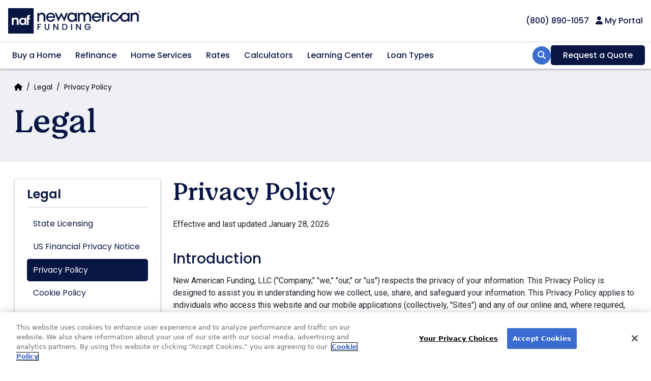

--- FILE ---
content_type: text/html; charset=utf-8
request_url: https://www.google.com/recaptcha/api2/anchor?ar=1&k=6LdRalMeAAAAAJ4KZCV22zeMMe1mt2Ju6Tv0lik0&co=aHR0cHM6Ly93d3cubmV3YW1lcmljYW5mdW5kaW5nLmNvbTo0NDM.&hl=en&v=N67nZn4AqZkNcbeMu4prBgzg&size=normal&anchor-ms=20000&execute-ms=30000&cb=oe74ttur95my
body_size: 49620
content:
<!DOCTYPE HTML><html dir="ltr" lang="en"><head><meta http-equiv="Content-Type" content="text/html; charset=UTF-8">
<meta http-equiv="X-UA-Compatible" content="IE=edge">
<title>reCAPTCHA</title>
<style type="text/css">
/* cyrillic-ext */
@font-face {
  font-family: 'Roboto';
  font-style: normal;
  font-weight: 400;
  font-stretch: 100%;
  src: url(//fonts.gstatic.com/s/roboto/v48/KFO7CnqEu92Fr1ME7kSn66aGLdTylUAMa3GUBHMdazTgWw.woff2) format('woff2');
  unicode-range: U+0460-052F, U+1C80-1C8A, U+20B4, U+2DE0-2DFF, U+A640-A69F, U+FE2E-FE2F;
}
/* cyrillic */
@font-face {
  font-family: 'Roboto';
  font-style: normal;
  font-weight: 400;
  font-stretch: 100%;
  src: url(//fonts.gstatic.com/s/roboto/v48/KFO7CnqEu92Fr1ME7kSn66aGLdTylUAMa3iUBHMdazTgWw.woff2) format('woff2');
  unicode-range: U+0301, U+0400-045F, U+0490-0491, U+04B0-04B1, U+2116;
}
/* greek-ext */
@font-face {
  font-family: 'Roboto';
  font-style: normal;
  font-weight: 400;
  font-stretch: 100%;
  src: url(//fonts.gstatic.com/s/roboto/v48/KFO7CnqEu92Fr1ME7kSn66aGLdTylUAMa3CUBHMdazTgWw.woff2) format('woff2');
  unicode-range: U+1F00-1FFF;
}
/* greek */
@font-face {
  font-family: 'Roboto';
  font-style: normal;
  font-weight: 400;
  font-stretch: 100%;
  src: url(//fonts.gstatic.com/s/roboto/v48/KFO7CnqEu92Fr1ME7kSn66aGLdTylUAMa3-UBHMdazTgWw.woff2) format('woff2');
  unicode-range: U+0370-0377, U+037A-037F, U+0384-038A, U+038C, U+038E-03A1, U+03A3-03FF;
}
/* math */
@font-face {
  font-family: 'Roboto';
  font-style: normal;
  font-weight: 400;
  font-stretch: 100%;
  src: url(//fonts.gstatic.com/s/roboto/v48/KFO7CnqEu92Fr1ME7kSn66aGLdTylUAMawCUBHMdazTgWw.woff2) format('woff2');
  unicode-range: U+0302-0303, U+0305, U+0307-0308, U+0310, U+0312, U+0315, U+031A, U+0326-0327, U+032C, U+032F-0330, U+0332-0333, U+0338, U+033A, U+0346, U+034D, U+0391-03A1, U+03A3-03A9, U+03B1-03C9, U+03D1, U+03D5-03D6, U+03F0-03F1, U+03F4-03F5, U+2016-2017, U+2034-2038, U+203C, U+2040, U+2043, U+2047, U+2050, U+2057, U+205F, U+2070-2071, U+2074-208E, U+2090-209C, U+20D0-20DC, U+20E1, U+20E5-20EF, U+2100-2112, U+2114-2115, U+2117-2121, U+2123-214F, U+2190, U+2192, U+2194-21AE, U+21B0-21E5, U+21F1-21F2, U+21F4-2211, U+2213-2214, U+2216-22FF, U+2308-230B, U+2310, U+2319, U+231C-2321, U+2336-237A, U+237C, U+2395, U+239B-23B7, U+23D0, U+23DC-23E1, U+2474-2475, U+25AF, U+25B3, U+25B7, U+25BD, U+25C1, U+25CA, U+25CC, U+25FB, U+266D-266F, U+27C0-27FF, U+2900-2AFF, U+2B0E-2B11, U+2B30-2B4C, U+2BFE, U+3030, U+FF5B, U+FF5D, U+1D400-1D7FF, U+1EE00-1EEFF;
}
/* symbols */
@font-face {
  font-family: 'Roboto';
  font-style: normal;
  font-weight: 400;
  font-stretch: 100%;
  src: url(//fonts.gstatic.com/s/roboto/v48/KFO7CnqEu92Fr1ME7kSn66aGLdTylUAMaxKUBHMdazTgWw.woff2) format('woff2');
  unicode-range: U+0001-000C, U+000E-001F, U+007F-009F, U+20DD-20E0, U+20E2-20E4, U+2150-218F, U+2190, U+2192, U+2194-2199, U+21AF, U+21E6-21F0, U+21F3, U+2218-2219, U+2299, U+22C4-22C6, U+2300-243F, U+2440-244A, U+2460-24FF, U+25A0-27BF, U+2800-28FF, U+2921-2922, U+2981, U+29BF, U+29EB, U+2B00-2BFF, U+4DC0-4DFF, U+FFF9-FFFB, U+10140-1018E, U+10190-1019C, U+101A0, U+101D0-101FD, U+102E0-102FB, U+10E60-10E7E, U+1D2C0-1D2D3, U+1D2E0-1D37F, U+1F000-1F0FF, U+1F100-1F1AD, U+1F1E6-1F1FF, U+1F30D-1F30F, U+1F315, U+1F31C, U+1F31E, U+1F320-1F32C, U+1F336, U+1F378, U+1F37D, U+1F382, U+1F393-1F39F, U+1F3A7-1F3A8, U+1F3AC-1F3AF, U+1F3C2, U+1F3C4-1F3C6, U+1F3CA-1F3CE, U+1F3D4-1F3E0, U+1F3ED, U+1F3F1-1F3F3, U+1F3F5-1F3F7, U+1F408, U+1F415, U+1F41F, U+1F426, U+1F43F, U+1F441-1F442, U+1F444, U+1F446-1F449, U+1F44C-1F44E, U+1F453, U+1F46A, U+1F47D, U+1F4A3, U+1F4B0, U+1F4B3, U+1F4B9, U+1F4BB, U+1F4BF, U+1F4C8-1F4CB, U+1F4D6, U+1F4DA, U+1F4DF, U+1F4E3-1F4E6, U+1F4EA-1F4ED, U+1F4F7, U+1F4F9-1F4FB, U+1F4FD-1F4FE, U+1F503, U+1F507-1F50B, U+1F50D, U+1F512-1F513, U+1F53E-1F54A, U+1F54F-1F5FA, U+1F610, U+1F650-1F67F, U+1F687, U+1F68D, U+1F691, U+1F694, U+1F698, U+1F6AD, U+1F6B2, U+1F6B9-1F6BA, U+1F6BC, U+1F6C6-1F6CF, U+1F6D3-1F6D7, U+1F6E0-1F6EA, U+1F6F0-1F6F3, U+1F6F7-1F6FC, U+1F700-1F7FF, U+1F800-1F80B, U+1F810-1F847, U+1F850-1F859, U+1F860-1F887, U+1F890-1F8AD, U+1F8B0-1F8BB, U+1F8C0-1F8C1, U+1F900-1F90B, U+1F93B, U+1F946, U+1F984, U+1F996, U+1F9E9, U+1FA00-1FA6F, U+1FA70-1FA7C, U+1FA80-1FA89, U+1FA8F-1FAC6, U+1FACE-1FADC, U+1FADF-1FAE9, U+1FAF0-1FAF8, U+1FB00-1FBFF;
}
/* vietnamese */
@font-face {
  font-family: 'Roboto';
  font-style: normal;
  font-weight: 400;
  font-stretch: 100%;
  src: url(//fonts.gstatic.com/s/roboto/v48/KFO7CnqEu92Fr1ME7kSn66aGLdTylUAMa3OUBHMdazTgWw.woff2) format('woff2');
  unicode-range: U+0102-0103, U+0110-0111, U+0128-0129, U+0168-0169, U+01A0-01A1, U+01AF-01B0, U+0300-0301, U+0303-0304, U+0308-0309, U+0323, U+0329, U+1EA0-1EF9, U+20AB;
}
/* latin-ext */
@font-face {
  font-family: 'Roboto';
  font-style: normal;
  font-weight: 400;
  font-stretch: 100%;
  src: url(//fonts.gstatic.com/s/roboto/v48/KFO7CnqEu92Fr1ME7kSn66aGLdTylUAMa3KUBHMdazTgWw.woff2) format('woff2');
  unicode-range: U+0100-02BA, U+02BD-02C5, U+02C7-02CC, U+02CE-02D7, U+02DD-02FF, U+0304, U+0308, U+0329, U+1D00-1DBF, U+1E00-1E9F, U+1EF2-1EFF, U+2020, U+20A0-20AB, U+20AD-20C0, U+2113, U+2C60-2C7F, U+A720-A7FF;
}
/* latin */
@font-face {
  font-family: 'Roboto';
  font-style: normal;
  font-weight: 400;
  font-stretch: 100%;
  src: url(//fonts.gstatic.com/s/roboto/v48/KFO7CnqEu92Fr1ME7kSn66aGLdTylUAMa3yUBHMdazQ.woff2) format('woff2');
  unicode-range: U+0000-00FF, U+0131, U+0152-0153, U+02BB-02BC, U+02C6, U+02DA, U+02DC, U+0304, U+0308, U+0329, U+2000-206F, U+20AC, U+2122, U+2191, U+2193, U+2212, U+2215, U+FEFF, U+FFFD;
}
/* cyrillic-ext */
@font-face {
  font-family: 'Roboto';
  font-style: normal;
  font-weight: 500;
  font-stretch: 100%;
  src: url(//fonts.gstatic.com/s/roboto/v48/KFO7CnqEu92Fr1ME7kSn66aGLdTylUAMa3GUBHMdazTgWw.woff2) format('woff2');
  unicode-range: U+0460-052F, U+1C80-1C8A, U+20B4, U+2DE0-2DFF, U+A640-A69F, U+FE2E-FE2F;
}
/* cyrillic */
@font-face {
  font-family: 'Roboto';
  font-style: normal;
  font-weight: 500;
  font-stretch: 100%;
  src: url(//fonts.gstatic.com/s/roboto/v48/KFO7CnqEu92Fr1ME7kSn66aGLdTylUAMa3iUBHMdazTgWw.woff2) format('woff2');
  unicode-range: U+0301, U+0400-045F, U+0490-0491, U+04B0-04B1, U+2116;
}
/* greek-ext */
@font-face {
  font-family: 'Roboto';
  font-style: normal;
  font-weight: 500;
  font-stretch: 100%;
  src: url(//fonts.gstatic.com/s/roboto/v48/KFO7CnqEu92Fr1ME7kSn66aGLdTylUAMa3CUBHMdazTgWw.woff2) format('woff2');
  unicode-range: U+1F00-1FFF;
}
/* greek */
@font-face {
  font-family: 'Roboto';
  font-style: normal;
  font-weight: 500;
  font-stretch: 100%;
  src: url(//fonts.gstatic.com/s/roboto/v48/KFO7CnqEu92Fr1ME7kSn66aGLdTylUAMa3-UBHMdazTgWw.woff2) format('woff2');
  unicode-range: U+0370-0377, U+037A-037F, U+0384-038A, U+038C, U+038E-03A1, U+03A3-03FF;
}
/* math */
@font-face {
  font-family: 'Roboto';
  font-style: normal;
  font-weight: 500;
  font-stretch: 100%;
  src: url(//fonts.gstatic.com/s/roboto/v48/KFO7CnqEu92Fr1ME7kSn66aGLdTylUAMawCUBHMdazTgWw.woff2) format('woff2');
  unicode-range: U+0302-0303, U+0305, U+0307-0308, U+0310, U+0312, U+0315, U+031A, U+0326-0327, U+032C, U+032F-0330, U+0332-0333, U+0338, U+033A, U+0346, U+034D, U+0391-03A1, U+03A3-03A9, U+03B1-03C9, U+03D1, U+03D5-03D6, U+03F0-03F1, U+03F4-03F5, U+2016-2017, U+2034-2038, U+203C, U+2040, U+2043, U+2047, U+2050, U+2057, U+205F, U+2070-2071, U+2074-208E, U+2090-209C, U+20D0-20DC, U+20E1, U+20E5-20EF, U+2100-2112, U+2114-2115, U+2117-2121, U+2123-214F, U+2190, U+2192, U+2194-21AE, U+21B0-21E5, U+21F1-21F2, U+21F4-2211, U+2213-2214, U+2216-22FF, U+2308-230B, U+2310, U+2319, U+231C-2321, U+2336-237A, U+237C, U+2395, U+239B-23B7, U+23D0, U+23DC-23E1, U+2474-2475, U+25AF, U+25B3, U+25B7, U+25BD, U+25C1, U+25CA, U+25CC, U+25FB, U+266D-266F, U+27C0-27FF, U+2900-2AFF, U+2B0E-2B11, U+2B30-2B4C, U+2BFE, U+3030, U+FF5B, U+FF5D, U+1D400-1D7FF, U+1EE00-1EEFF;
}
/* symbols */
@font-face {
  font-family: 'Roboto';
  font-style: normal;
  font-weight: 500;
  font-stretch: 100%;
  src: url(//fonts.gstatic.com/s/roboto/v48/KFO7CnqEu92Fr1ME7kSn66aGLdTylUAMaxKUBHMdazTgWw.woff2) format('woff2');
  unicode-range: U+0001-000C, U+000E-001F, U+007F-009F, U+20DD-20E0, U+20E2-20E4, U+2150-218F, U+2190, U+2192, U+2194-2199, U+21AF, U+21E6-21F0, U+21F3, U+2218-2219, U+2299, U+22C4-22C6, U+2300-243F, U+2440-244A, U+2460-24FF, U+25A0-27BF, U+2800-28FF, U+2921-2922, U+2981, U+29BF, U+29EB, U+2B00-2BFF, U+4DC0-4DFF, U+FFF9-FFFB, U+10140-1018E, U+10190-1019C, U+101A0, U+101D0-101FD, U+102E0-102FB, U+10E60-10E7E, U+1D2C0-1D2D3, U+1D2E0-1D37F, U+1F000-1F0FF, U+1F100-1F1AD, U+1F1E6-1F1FF, U+1F30D-1F30F, U+1F315, U+1F31C, U+1F31E, U+1F320-1F32C, U+1F336, U+1F378, U+1F37D, U+1F382, U+1F393-1F39F, U+1F3A7-1F3A8, U+1F3AC-1F3AF, U+1F3C2, U+1F3C4-1F3C6, U+1F3CA-1F3CE, U+1F3D4-1F3E0, U+1F3ED, U+1F3F1-1F3F3, U+1F3F5-1F3F7, U+1F408, U+1F415, U+1F41F, U+1F426, U+1F43F, U+1F441-1F442, U+1F444, U+1F446-1F449, U+1F44C-1F44E, U+1F453, U+1F46A, U+1F47D, U+1F4A3, U+1F4B0, U+1F4B3, U+1F4B9, U+1F4BB, U+1F4BF, U+1F4C8-1F4CB, U+1F4D6, U+1F4DA, U+1F4DF, U+1F4E3-1F4E6, U+1F4EA-1F4ED, U+1F4F7, U+1F4F9-1F4FB, U+1F4FD-1F4FE, U+1F503, U+1F507-1F50B, U+1F50D, U+1F512-1F513, U+1F53E-1F54A, U+1F54F-1F5FA, U+1F610, U+1F650-1F67F, U+1F687, U+1F68D, U+1F691, U+1F694, U+1F698, U+1F6AD, U+1F6B2, U+1F6B9-1F6BA, U+1F6BC, U+1F6C6-1F6CF, U+1F6D3-1F6D7, U+1F6E0-1F6EA, U+1F6F0-1F6F3, U+1F6F7-1F6FC, U+1F700-1F7FF, U+1F800-1F80B, U+1F810-1F847, U+1F850-1F859, U+1F860-1F887, U+1F890-1F8AD, U+1F8B0-1F8BB, U+1F8C0-1F8C1, U+1F900-1F90B, U+1F93B, U+1F946, U+1F984, U+1F996, U+1F9E9, U+1FA00-1FA6F, U+1FA70-1FA7C, U+1FA80-1FA89, U+1FA8F-1FAC6, U+1FACE-1FADC, U+1FADF-1FAE9, U+1FAF0-1FAF8, U+1FB00-1FBFF;
}
/* vietnamese */
@font-face {
  font-family: 'Roboto';
  font-style: normal;
  font-weight: 500;
  font-stretch: 100%;
  src: url(//fonts.gstatic.com/s/roboto/v48/KFO7CnqEu92Fr1ME7kSn66aGLdTylUAMa3OUBHMdazTgWw.woff2) format('woff2');
  unicode-range: U+0102-0103, U+0110-0111, U+0128-0129, U+0168-0169, U+01A0-01A1, U+01AF-01B0, U+0300-0301, U+0303-0304, U+0308-0309, U+0323, U+0329, U+1EA0-1EF9, U+20AB;
}
/* latin-ext */
@font-face {
  font-family: 'Roboto';
  font-style: normal;
  font-weight: 500;
  font-stretch: 100%;
  src: url(//fonts.gstatic.com/s/roboto/v48/KFO7CnqEu92Fr1ME7kSn66aGLdTylUAMa3KUBHMdazTgWw.woff2) format('woff2');
  unicode-range: U+0100-02BA, U+02BD-02C5, U+02C7-02CC, U+02CE-02D7, U+02DD-02FF, U+0304, U+0308, U+0329, U+1D00-1DBF, U+1E00-1E9F, U+1EF2-1EFF, U+2020, U+20A0-20AB, U+20AD-20C0, U+2113, U+2C60-2C7F, U+A720-A7FF;
}
/* latin */
@font-face {
  font-family: 'Roboto';
  font-style: normal;
  font-weight: 500;
  font-stretch: 100%;
  src: url(//fonts.gstatic.com/s/roboto/v48/KFO7CnqEu92Fr1ME7kSn66aGLdTylUAMa3yUBHMdazQ.woff2) format('woff2');
  unicode-range: U+0000-00FF, U+0131, U+0152-0153, U+02BB-02BC, U+02C6, U+02DA, U+02DC, U+0304, U+0308, U+0329, U+2000-206F, U+20AC, U+2122, U+2191, U+2193, U+2212, U+2215, U+FEFF, U+FFFD;
}
/* cyrillic-ext */
@font-face {
  font-family: 'Roboto';
  font-style: normal;
  font-weight: 900;
  font-stretch: 100%;
  src: url(//fonts.gstatic.com/s/roboto/v48/KFO7CnqEu92Fr1ME7kSn66aGLdTylUAMa3GUBHMdazTgWw.woff2) format('woff2');
  unicode-range: U+0460-052F, U+1C80-1C8A, U+20B4, U+2DE0-2DFF, U+A640-A69F, U+FE2E-FE2F;
}
/* cyrillic */
@font-face {
  font-family: 'Roboto';
  font-style: normal;
  font-weight: 900;
  font-stretch: 100%;
  src: url(//fonts.gstatic.com/s/roboto/v48/KFO7CnqEu92Fr1ME7kSn66aGLdTylUAMa3iUBHMdazTgWw.woff2) format('woff2');
  unicode-range: U+0301, U+0400-045F, U+0490-0491, U+04B0-04B1, U+2116;
}
/* greek-ext */
@font-face {
  font-family: 'Roboto';
  font-style: normal;
  font-weight: 900;
  font-stretch: 100%;
  src: url(//fonts.gstatic.com/s/roboto/v48/KFO7CnqEu92Fr1ME7kSn66aGLdTylUAMa3CUBHMdazTgWw.woff2) format('woff2');
  unicode-range: U+1F00-1FFF;
}
/* greek */
@font-face {
  font-family: 'Roboto';
  font-style: normal;
  font-weight: 900;
  font-stretch: 100%;
  src: url(//fonts.gstatic.com/s/roboto/v48/KFO7CnqEu92Fr1ME7kSn66aGLdTylUAMa3-UBHMdazTgWw.woff2) format('woff2');
  unicode-range: U+0370-0377, U+037A-037F, U+0384-038A, U+038C, U+038E-03A1, U+03A3-03FF;
}
/* math */
@font-face {
  font-family: 'Roboto';
  font-style: normal;
  font-weight: 900;
  font-stretch: 100%;
  src: url(//fonts.gstatic.com/s/roboto/v48/KFO7CnqEu92Fr1ME7kSn66aGLdTylUAMawCUBHMdazTgWw.woff2) format('woff2');
  unicode-range: U+0302-0303, U+0305, U+0307-0308, U+0310, U+0312, U+0315, U+031A, U+0326-0327, U+032C, U+032F-0330, U+0332-0333, U+0338, U+033A, U+0346, U+034D, U+0391-03A1, U+03A3-03A9, U+03B1-03C9, U+03D1, U+03D5-03D6, U+03F0-03F1, U+03F4-03F5, U+2016-2017, U+2034-2038, U+203C, U+2040, U+2043, U+2047, U+2050, U+2057, U+205F, U+2070-2071, U+2074-208E, U+2090-209C, U+20D0-20DC, U+20E1, U+20E5-20EF, U+2100-2112, U+2114-2115, U+2117-2121, U+2123-214F, U+2190, U+2192, U+2194-21AE, U+21B0-21E5, U+21F1-21F2, U+21F4-2211, U+2213-2214, U+2216-22FF, U+2308-230B, U+2310, U+2319, U+231C-2321, U+2336-237A, U+237C, U+2395, U+239B-23B7, U+23D0, U+23DC-23E1, U+2474-2475, U+25AF, U+25B3, U+25B7, U+25BD, U+25C1, U+25CA, U+25CC, U+25FB, U+266D-266F, U+27C0-27FF, U+2900-2AFF, U+2B0E-2B11, U+2B30-2B4C, U+2BFE, U+3030, U+FF5B, U+FF5D, U+1D400-1D7FF, U+1EE00-1EEFF;
}
/* symbols */
@font-face {
  font-family: 'Roboto';
  font-style: normal;
  font-weight: 900;
  font-stretch: 100%;
  src: url(//fonts.gstatic.com/s/roboto/v48/KFO7CnqEu92Fr1ME7kSn66aGLdTylUAMaxKUBHMdazTgWw.woff2) format('woff2');
  unicode-range: U+0001-000C, U+000E-001F, U+007F-009F, U+20DD-20E0, U+20E2-20E4, U+2150-218F, U+2190, U+2192, U+2194-2199, U+21AF, U+21E6-21F0, U+21F3, U+2218-2219, U+2299, U+22C4-22C6, U+2300-243F, U+2440-244A, U+2460-24FF, U+25A0-27BF, U+2800-28FF, U+2921-2922, U+2981, U+29BF, U+29EB, U+2B00-2BFF, U+4DC0-4DFF, U+FFF9-FFFB, U+10140-1018E, U+10190-1019C, U+101A0, U+101D0-101FD, U+102E0-102FB, U+10E60-10E7E, U+1D2C0-1D2D3, U+1D2E0-1D37F, U+1F000-1F0FF, U+1F100-1F1AD, U+1F1E6-1F1FF, U+1F30D-1F30F, U+1F315, U+1F31C, U+1F31E, U+1F320-1F32C, U+1F336, U+1F378, U+1F37D, U+1F382, U+1F393-1F39F, U+1F3A7-1F3A8, U+1F3AC-1F3AF, U+1F3C2, U+1F3C4-1F3C6, U+1F3CA-1F3CE, U+1F3D4-1F3E0, U+1F3ED, U+1F3F1-1F3F3, U+1F3F5-1F3F7, U+1F408, U+1F415, U+1F41F, U+1F426, U+1F43F, U+1F441-1F442, U+1F444, U+1F446-1F449, U+1F44C-1F44E, U+1F453, U+1F46A, U+1F47D, U+1F4A3, U+1F4B0, U+1F4B3, U+1F4B9, U+1F4BB, U+1F4BF, U+1F4C8-1F4CB, U+1F4D6, U+1F4DA, U+1F4DF, U+1F4E3-1F4E6, U+1F4EA-1F4ED, U+1F4F7, U+1F4F9-1F4FB, U+1F4FD-1F4FE, U+1F503, U+1F507-1F50B, U+1F50D, U+1F512-1F513, U+1F53E-1F54A, U+1F54F-1F5FA, U+1F610, U+1F650-1F67F, U+1F687, U+1F68D, U+1F691, U+1F694, U+1F698, U+1F6AD, U+1F6B2, U+1F6B9-1F6BA, U+1F6BC, U+1F6C6-1F6CF, U+1F6D3-1F6D7, U+1F6E0-1F6EA, U+1F6F0-1F6F3, U+1F6F7-1F6FC, U+1F700-1F7FF, U+1F800-1F80B, U+1F810-1F847, U+1F850-1F859, U+1F860-1F887, U+1F890-1F8AD, U+1F8B0-1F8BB, U+1F8C0-1F8C1, U+1F900-1F90B, U+1F93B, U+1F946, U+1F984, U+1F996, U+1F9E9, U+1FA00-1FA6F, U+1FA70-1FA7C, U+1FA80-1FA89, U+1FA8F-1FAC6, U+1FACE-1FADC, U+1FADF-1FAE9, U+1FAF0-1FAF8, U+1FB00-1FBFF;
}
/* vietnamese */
@font-face {
  font-family: 'Roboto';
  font-style: normal;
  font-weight: 900;
  font-stretch: 100%;
  src: url(//fonts.gstatic.com/s/roboto/v48/KFO7CnqEu92Fr1ME7kSn66aGLdTylUAMa3OUBHMdazTgWw.woff2) format('woff2');
  unicode-range: U+0102-0103, U+0110-0111, U+0128-0129, U+0168-0169, U+01A0-01A1, U+01AF-01B0, U+0300-0301, U+0303-0304, U+0308-0309, U+0323, U+0329, U+1EA0-1EF9, U+20AB;
}
/* latin-ext */
@font-face {
  font-family: 'Roboto';
  font-style: normal;
  font-weight: 900;
  font-stretch: 100%;
  src: url(//fonts.gstatic.com/s/roboto/v48/KFO7CnqEu92Fr1ME7kSn66aGLdTylUAMa3KUBHMdazTgWw.woff2) format('woff2');
  unicode-range: U+0100-02BA, U+02BD-02C5, U+02C7-02CC, U+02CE-02D7, U+02DD-02FF, U+0304, U+0308, U+0329, U+1D00-1DBF, U+1E00-1E9F, U+1EF2-1EFF, U+2020, U+20A0-20AB, U+20AD-20C0, U+2113, U+2C60-2C7F, U+A720-A7FF;
}
/* latin */
@font-face {
  font-family: 'Roboto';
  font-style: normal;
  font-weight: 900;
  font-stretch: 100%;
  src: url(//fonts.gstatic.com/s/roboto/v48/KFO7CnqEu92Fr1ME7kSn66aGLdTylUAMa3yUBHMdazQ.woff2) format('woff2');
  unicode-range: U+0000-00FF, U+0131, U+0152-0153, U+02BB-02BC, U+02C6, U+02DA, U+02DC, U+0304, U+0308, U+0329, U+2000-206F, U+20AC, U+2122, U+2191, U+2193, U+2212, U+2215, U+FEFF, U+FFFD;
}

</style>
<link rel="stylesheet" type="text/css" href="https://www.gstatic.com/recaptcha/releases/N67nZn4AqZkNcbeMu4prBgzg/styles__ltr.css">
<script nonce="VygorwQQsEb-CK0IidoJzA" type="text/javascript">window['__recaptcha_api'] = 'https://www.google.com/recaptcha/api2/';</script>
<script type="text/javascript" src="https://www.gstatic.com/recaptcha/releases/N67nZn4AqZkNcbeMu4prBgzg/recaptcha__en.js" nonce="VygorwQQsEb-CK0IidoJzA">
      
    </script></head>
<body><div id="rc-anchor-alert" class="rc-anchor-alert"></div>
<input type="hidden" id="recaptcha-token" value="[base64]">
<script type="text/javascript" nonce="VygorwQQsEb-CK0IidoJzA">
      recaptcha.anchor.Main.init("[\x22ainput\x22,[\x22bgdata\x22,\x22\x22,\[base64]/[base64]/[base64]/bmV3IHJbeF0oY1swXSk6RT09Mj9uZXcgclt4XShjWzBdLGNbMV0pOkU9PTM/bmV3IHJbeF0oY1swXSxjWzFdLGNbMl0pOkU9PTQ/[base64]/[base64]/[base64]/[base64]/[base64]/[base64]/[base64]/[base64]\x22,\[base64]\x22,\x22TxNPNcKLwqDDqGgdaHA/wpw8OmbDtXHCnCl/ecO6w7Mlw5PCuH3DjGDCpzXDnXDCjCfDicKtScKcWhoAw4ANGShpw4YRw74BB8KlLgEWR0U1Pg8Xwr7CmGrDjwrCl8Ocw6EvwoEmw6zDisK9w4dsRMOrwpHDu8OEPx7CnmbDhMKPwqA8wp8Ow4Q/OF7CtWBew7cOfyTCmMOpEsOQSHnCum8YIMOawpUBdW89HcODw4bCujUvwobDt8KWw4vDjMOyDRtWU8KowrzCssOsXj/Cg8Otw5PChCfCm8OywqHCtsKSwohVPhXCrMKGUcOFUCLCq8K8wqPClj8XwonDl1wSwrrCsww8wq/CoMKlwqFmw6QVwpHDicKdSsOGwp3Dqidbw7sqwr9Nw5LDqcKtw7Y9w7JjAMOKJCzDsl/DosOow4Irw7gQw5w4w4ofSzxFA8KEIsKbwpUMIF7DpxXDicOVQ14lEsK+KHZmw4sfw7vDicOqw6zCucK0BMK0dMOKX03DvcK2J8KTw5jCncOSIsOlwqXCl3vDuW/DrQzDkCo5FsKYB8O1QhfDgcKLKkwbw4zCtz7Cjmkqwr/[base64]/DuR/Crk8yFWDDkcK2OcOKSy/[base64]/Du8Kiwphqwqw5wrjCoinCgcORVsKTwoNoexgGFsO8wpIZw5jCpMOHwqZ0AsKHG8OhSk/DlsKWw7zDuxnCo8KdWsOPYsOQKm1XdD8Nwo5ew5dIw7fDtS3ClRkmNMOidzjDiHEXVcOew4zDg21EwpLCpCZLRE7CsXvDoS5kw4RbOsO+cjxWw4EsHxROwovCnj7DncOuw7hTAsO1DMOFIsKjw5diD8Kcw6/DvsOIScK2w5vCqMOZLXrDqcKqw5piPEzCsg7DlTcZTsOyeW0Tw7DClEfCocObO2XCsWt7wp5sw7XCk8KBwrPClcKVUHvCj3/[base64]/DjRvCsnlgfhoWw6zDhMO0QhrDulpIGD9ETcOOwpXCtmxrw5UCw7Qvw7s/[base64]/CmxIXwpXClcO7wrYjw6TDisOOwrvDs0wLKMOOwr7CjcKbw5JhQsOHXGzCrcOjLSLDk8KlccK7BkJwRU5jw5EnQklZSsK+PsK/w6DCpcKAw5YUE8KSccK9Vx5eN8KQw7zDs17Dt3XChnDCsl40H8KsVsOUw4NUwpcvwqNjOSTCncKQWgrDhMO2VcKaw40Lw4BtCcKow73Dq8OWw53DkDTCksK/wpfCnsOrLyXClCs/WsOiw4rDqMOuwpkoDyADfEPCvzs9wpXDiUEyw6DCkcOsw7LDosOdwq3DnxbDkcO7w7nDvTXCtEXCiMKSDwpPw7xIZ1HCi8Ouw6DCsV/DqXvDtMOPLyZ7wo8uw5oLZiglYVQPVwdxIMKDO8ORJsKPwoTCnS/Ct8Orw5N1RCZZJHfClnUPw4PCo8OGw6vCkE9RwrLDpwZ2w4LCrhBUw5YYUsKowoBfHMKIw5kaTwAXw63Dh0ZfL1ICeMK6w4FGYyoiEMKOZw7DscKTKW7Cq8KoPMOPCk/DrcK0w5dAC8KXwrtgwqzDvlJMw4TCgVTDo23CvcKcw7fCpCZCCsO0w70mXjPCssKYEkQ1w6kQLcO8YxZKd8OQwr5AYcKvw6zDoF/Cg8KxwqoSw49Ae8OAw7IqWmMYdjtnw6YXUTDDiF8rw5jDmsKJfl8DR8KbPMKKGCJUwqzCinJ1ZgZHJ8Knwo/[base64]/CmsK6wqVDw5Avw73ColzDt8KOZMKzw5kPaF9lw401w6d8f1ppY8KqwoB2wpTDpSEVwrXCiUDDhnbCjG9NwovChcKmw5XCiRQawqBxw6srNsONwrrCgMOiw4rDosO/VFJbw6DCpMKYLi/DgMObwpIUw4bCucKKw6xHX0jDisKpARPCnsKiwptWXDJZw5xIHsOzwoPCssOODAc6wroRJcOhwrlQWntcwqA6YUXDlsKKISXDi202XcOQwqvDrMOTwpnDv8Olw4kqw5bDgcKawrlgw7LDh8ONwq7CusODWDt9w6DCsMOgwo/DqSgWNi02w4rDj8O+QnDDtl3DucO0RVXCiMOxQcKgwoHDl8OSw4fCnMKxwqVfw4s4wqV4w6jDtk/CvXLDsWjDlcKqw4bDlQhQwqYHR8KXPMKOOcOzwp/ChcKJLsKmwrNTNHZcBcOjMcKIw5wowrZbJsK2w6McLRUBw7VLWMO3wocsw7nCtnFfTkDDvcORwpXDoMOlGTHDmcOuwrcMwpcdw4hmFsO5a2V8JcOTZcK0A8OFLRTCqU4Fw4rDk3wyw5JLwpg+w6LCpmgZNsO1wrTDtFg3w7HDmR/CtsKsTS7DqsOjZ25HUWEuKcKJwoHDi3PDucOMw4zCuFHDicOzDgPDkQ9Awo1Gw75nwqzCjcKNwogmMcKnZE7CsB/CpxTCmDnCg3syw4DDi8KiODEMw4cxYMOVwqwmYMKzbzp8UsOSIsOHWsOSwr7ChTPDrnRtVcOsF0vDuMKmwojCuHI8wrdtMMOOM8Oew7fDoB1zw7/DlHBDw6jCr8K8wqDDhsKgwrDCgXLDryhCwo/CkAzCs8OQCG03w6zDhsKYDnjCn8KHw7oEJ13Dpl3CmMOvw7HCjBkHwr7DqirCp8Ovw7Azwp0dwq7DnxIZO8K+w7bDiVYOJcOHd8KFPhDDmMKOcy/Ct8Kxw4YZwqRTHTHChsORwq0abcOfw7t8VcO3bcKzbsO0B3UAw4lCw4IYw4vClzjDri/Cg8KcwrDCkcKiacK6w4HCsErDtcOCfcKESkM4SAASGsOCwojCmiNdwqLCu1bCqw/CnQV3wonDvMKcw69mF3Ukw4jCm1/[base64]/w5Vpw5fDu33CvHdZw5bDhFkBCHbCgkRPwq/DmUfDpWzCvsKsfG8Ow47CpV3DqRnCucO3wqvCqsK4wql2wrtjCCfCt2Ntw77ClMKsFcKGw7XCncKgwqABAMOaPMKnwqtGwpgrfjESahHDvsOIwobDvSrChT/DqRfDtWB7A0YSWBDCgMKIZV89w4/Ci8KOwoNRPcOEwodRcwrCrHEtw4jCu8OAw7/DoncKYwvCly11wqwvPsOCwp3CiyHDu8O6w5QvwqE5w4pww4sgwrHDs8O9w7/CgsOjLMK5wpYRw7fCvjwuW8O6HMKhw5/Ds8K/wq3DjMKLIsK7w5/Crw5UwoY8wo5TfUzCrkDDskZ7fCobwoh+OcOjE8Kdw7RLUMK2MsOVfCEdw6vCtMKOw5jDkkvDhxHDkC9+w69Nwqtowq7CkA9pwp7CmgkQBsKdwrtPwpTCqMKGwpwzwo8CIMKiRkzDvWBKJMK1LCIiwonCr8O6P8OvOnsyw68FO8OONsKnwrdtw7bCjcKFSwEbwrQhwr/[base64]/DmlzDhyvChUw5w67DpMK9w5LDjsK/w5HCowY0w4MJQcKJLGDCnznDv0QfwptwJmYsO8KywplQXlQaRFvCiwXCjsKACsKBYErDvDg/w7dPw6nCu2FPw5geSzLCqcK9wqdaw5XCoMOUY3U7wq7DpsKGw7xwL8Ogw7hww7TDvcKWwpgDw5pOw77CisKMLzvDn0PCksO4bW9owrNxDlHDtMKFDcKmw7h6w5Fgw6rDksKfwotvwqrCq8Kcw4jCjlZhVgjCh8Knw6/Dq1c9w7V3wqHDi1tRwp3ChHzDksKXw65Bw5PDlMKqwpMHYcOIJ8OCwpXDrMK3wqE2XkAKwotDw6XCp3nCuRgoHmUsbC/Dr8OWdMOmwq9RLMKUCMKGFW9Ma8OgcwNBw4FKw6MyW8KpW8OGwq7CiHvCnSlZEcK8wqDClwUof8O7CsOITiQjw4/[base64]/CmzfDoAh9ambCpnlcwqvDvlEMM8K4XHphQsKpwr/DpMO4w7/DjHk5HcKUJ8K2YMOiw7whMMOBD8K6wqTCiH3CqMOQwpICwpnCqWNDBmDCksOKwod0PWAgw4J0w5YkSMOIw6vCnGNPw785KhDDmsKlw7Zpw7PDlsKZScKHfHVdFDUjDMO2w53DlMK5f0Q/wrwfw7bCs8Onw5VwwqvDriMdwpLClQXCiBbClcKIwoRXwo/CucO3w6xbw7vDtcKaw4bDo8KsEMO+cknCrm8nwqbDhsKFwpdpw6PCm8Khw7l/LyXDocO2w4pXwohnwobCkC1OwqM0w4vDkk1JwogHKFvCtcOXw5woFC9QwqXCi8KnD1hxb8KPwooRwpFnfQQBYMOuwqgFYHFgWRQNwp5fGcOsw6JOwrkUw6TCpcKgw6Z+JcKKbGnDsMOow5PDp8KVw5ZvV8O3eMO/w5jCgFtAPcKVw7zDmsKZwoAkwqLCgiAYUMO9eWklEMODwoY3LMO4HMO8Dl7Cp1kGOcKQeg/DhsKwJxDCsMKTw6PDvcK3DsO8wqrClGbCuMOVwqbDvx/DkRTCm8OZFsKAw7QsSBJxwpkRDD4Vw5TCgMKLw53DkMKCw4HDvsKKwrpyRcO5w5rCqsOgw7AnEjLDmWUvOVMjwp0Tw4Fdw7HCrFXDojknOybDusOsaXnCjC/[base64]/[base64]/[base64]/wqwaGMO8RcKyw6rDuwVewodxKGJpwqPDocK3HMOjwoAow6TDs8OvwqfCiz16G8K+QMOzBhHDuFXCnMOlwozDjcKbwrjDscOmJikZwpFPSjdoHsOmfAPCrcO7VMKoU8Kpw6bCpkLDmgUuwr5cw4UGwozDv2JkOsKMwqvDrXdAw7x/MMKMwrjDoMOYw5tMNsKSIxpiwofCvsKFQcKDc8KHHcKOwoUyw7zDu2c9w5JQNR4Iw6XDnsObwqDCoEh7fsKDw6zDncO5TsOuB8OofzY3w5htw6PCicKkw6rClMOtIcOYw4dLwoNVWMKmwpzCsW5/JsOwFcOpwrVGDHjDuH/DjHvDq3bDisKVw7Vgw6nDg8Ogw5FvCjvCgxTDpgdDw6QdbUfCqU3DucKRwp5hGno/w4/ClcKLw5jCoMKcPgcfwpQXwoF3ORNuOcK+bhDDn8OBw5HCn8OfwoTCk8O9w6nCsCnCl8KxEnfDuX8fBGpUwoPDq8OxCsK9LcKoAW/DksKMw7lLaMKRJWtZfMKaacKzai7ChkLDgMOuw4/DrcO7UsOWwq7Dr8K3w6zDv08sw5opw70IIVIGejxrwpDDp1DCnHTCrhzDghLCsmzDnB3CrsObw4QrckDCk3VLPsOUwqFGwrTDj8K5wpgVw4UJesOZJ8KSw6d0X8K/w6fCocKZw608w5RSwqlhw4VDEsKswodwHWjCq10zwpfDmSDCr8KowqkZHlnCrhZAwqUgwpsWNsODSMOcwq85w7pxw6pYwqJDY1DDjArCgy/DjnBQw6nDrcKXbcOWworDncK7w7jDmsKNwozCr8KYw6PDrsOaMURPf1RywojCqDhdfMKoOMOtDMKcwoAQwqDDhgN8wqwXwrJTwpNOOWY2w6YHUnhvEcKaJ8KlHWgow6fDscO4w6/DjRsfdMOuYBHChsOhOMOCcFDCusOYwqIeEMOAS8Kiw5ZwcsKAccKzwrIpw5lBw63Di8Oiwr3DiDHDp8KKw4B5I8K2IsOfXsKTTkfChcObVRN/cg1aw75mwrLDgMOZwoUaw4bCjhsow6zCnsOewpTDucO9wrLCgsOqHcKIFMKqZ2A6dMO5E8KZAsKAw7wowpZRZw0Kc8KSw7EzU8Kxwr3Dj8OOw4ReOh/CqsKWUcOhwonCrULChTpVwrM6wpszwoQZNsKBHsKgw79nH0/DjCrCrnzCosK5CSE6FDc7w7/Ct3NrLMKHwq53wrsew47Dj0DDrcO5AMKFQ8KDJsOWwo4/wqQPbU00GWhCwp06w5Acw7M5TQLDscOyLMOvwo0YwpvDiMKaw63CqVFVwqPCnMK1A8Krwo/CqMOvCHTCpm/Dt8K5w6DCrsKVYsO1QSbCscKGwrnDnR/[base64]/[base64]/CozTCtG3DusOjw6LCi8Kkw4Fcw5ZOSsKlw7rClMO4Qn/CvmtDwovDngxWw7cbDcO/C8K4dTcRwoRfRMOIwojCtcKvGcO3BcK1wo9IMk/CiMOGf8KdGsO3Y1RzwpsbwqkvBMKkwqTCgsODw7kgIsOCNjIvwo8Ew6jCkXLDq8KVw4c8wrvDisKvBsKUOsK+SCdrwqZRDSjDqMKaGENcw7bCpMOVIsOwIgrCiFbCvyEjT8KvUsOBbcO7A8ORfcOeJMKTw7HCkTHDs1/DgsKsYErCvgXCqMK0eMKFwrzDkcOaw6lMw5nCi1giI1vCj8KXw6XDvzbDs8Kywo0HIcOuFcKyacKGw781w4DDiWjCqFXCs2/DnyPDghTDtsOVwodfw5nCr8OpwpROw61Jwql1wroMw77DgsKveAjCpBLCvzzCjcOuWsO8Z8OAFcKbS8OyMMOZPzhGHxTCgsK9TMOFwpM1bQUiE8Kywr9GLMK2C8KeSsOmwo3DgsO0w4w3fcOyTC/CiwLCpVfChkXCshVMwowNZ0sBUMK/w7TDmCTDgAI/wpTCswPDhcKxUMOCwqwqwprDp8KVw6kYwrTCm8Ohw6F4w7U1w5TCicKawpzChSTCg0nCjcK8TmfCmcKHGcKzw7LChnrCksKfw4hcKcK5w5kWFcOlbsKkwpcdPsKOw6vDjcOGZy/Cul/CokQuwoVeSnNCEALDq1/[base64]/PcO7IQQ1JMK2w4I8wpfClcORWMKjfhd2wp/CpUvDiHgOLifDvsOOwr5hw75iw6zCsVHCqcK6esOIwot7LsKmIcO3wqHDkUxgZ8OjTx/DuQ/Dm2xrTsOHwrXDkE91XsKmwo12L8Okbh7ClcKQHMKGE8OvMwrDu8OhKcOJM0YkZ0LDp8KUEcK4wpJ8InVyw7U7BcKXw4vDgcK1LsOHwpMANnPDhxXCvHNTdcKBFcOowpbCsx/DuMKiKcOyPmDChcKED2wURgLDmR/[base64]/CosKDeCrDrnstw7LDo8Ojwp/Cj8KUwrMBwpdzB0oTIcO3w7vDv0vCim5LRibDpMOuZsO9wrDDkcK3w4/CpsKGw4PCug9BwqNLAcK2asO7w5jChVMiwqEibMO0KsOCwo7DlcOVwph+FMKnwoFRBcKobU18w6LCo8O/wqnDpRV9awx2UcKKwrvDqHxyw6cYX8OKwqRxBsKFwq/Dvnpqw5wdw6hTwr06wrfCjG7ClcK2IhnCpU3Dk8OsCkjCgMKqY1nChsOmd0oQwo7CpibDtMOQUMKXdx/Co8OVwr/DscKZw57DtVsdQHtSWcKOTFZMwqNSfcOEw4NQFXhDw6/DuhtLATBywrbDosOBHsOww4FXw4F6w71uwrLCmF5LI3B3OylSLkfCpcOxZw8TP3jCpmjDsDnCnMOWeXMVPkMlSMOEworDvAkOIyAdwpHDocOoNMKqw6UaSsK4NmYoZHTCvsOkVwXCiyk6QcKcw7HDgMK3HMKkWsO9DQnCscOAwqfDvWLDkiA/F8K6wrnDoMKMw5xpwp9dw4PChBHCi2l/[base64]/DjsOyw5xSwpbCiMO1esKTSiZFw7vCoMKWw7FWwqDCs23DgSo1fcKIwoAfEHMsHcKMXsO1wqzDqcKew6/DisKZw7Z2wrXCtsO4FsOtMcODYD7CjMOpwr9gwoYQwrRGXF7CpR3Cr3lTHcKcP07DqsKyM8KXfH7CtMO5PMOeBWrCpMOyJiLDsjDCrcK+T8K5ZwHDuMKHOTAIcFtHcMOwIh04w6x/W8KHw4QYwo/ChENOw6/CjsKowoPDmsKkHcOdb3s/FCwHTzzDuMK4M2pWLMKHK2rChMKRwqHCtEgSwrzDisKrX3IbwrIUIsKJQsKbRWzCtMKUwrw4NGzDr8OyGcOjw7gGwpfDmDfCuzjDlQJZwqUTwrrDtMO9wrAIMlHDvcOZwq/DnjBzw7jDh8KOG8KMw6LDvU/Dh8KiwrzDsMKLwpzDocKDwq3CjX3Cj8Ktw6VBOzQQwr3CkcOyw4DDrxcABzvCilJiecOiN8Oow5jCi8KIwqVGw7hEUsOfKCvDkD/Ct0bCjcOWZ8Ogw6MlGMOfbsOYwqHCicK9EMOtRcKIw7zCsE8tAcKwcRDCiUPDrVDCi0Qmw70FBhDDkcOcwojDv8KZc8KICsKQWsKLbMKVRX4dw64ARHQLwqnCjMOqfBDDg8KqUcOrwqNswpk/XcOLwpjCvMK6A8OrBCDDmMKNPid1ZXXCv34Qw7s2woPDiMKtPcOecsKDw45Ow6MzWUloHlXDkcOdw4HCscKoT1MYV8O7HHspw7l0RG5xMsOhecOkDSTCkzjCtw9nwpLCu23DgzvCsnttw4h9dXc6XsKjXsKKGihVAhREEsOJwp/DuxHDjMOiw6DDmynCqcKew5McO3bCrsKQU8KsNk5/[base64]/DoUhoGR/Drg/DkcKywrrCo8OhwofCvxDCsAVPA8Omwq7DlMOucsK/w5VUwqDDncKIwrdVwp83w7pyL8KiwqoUZcOIwrQrw5hvOsO3w55ww6TDvARYwp/Dm8Kxb1PCmWd6OT7CgsOub8Oxwp7CtMOawqFAD23DlMOcw5zCi8KMJcK5CXDCtHNVw41Hw77CrsKhwq/[base64]/TsKuwqA1fAlkwqhmcmLDgTUEwqAhdsO2w7TDt8OFFUlBw4xEERjCiC3DncKywoIEwopWw7DDtnrCj8KWwp3DrsO6ZERbw7jColzCsMOrRHXCmcOYJMOwwqvDmz7CncO5UsOxa0fDnSlsw7LDocOSfcKWwqzDqcOvw4nDu044w5zChmIOwoV/w7RAwrTCocKocXzDsgtgBTMhXhV3acODwpMnKsOGw5RCwrTDmcOaWMOEwpZVECA0w5BCPUh7w4gvLsOwKi8IwpbDk8Kewo40aMOKZMODw5fCn8Ocwqp8wqLClsKvAcKhwoDDuGXCmnUlAMOfOkXCsn3DkWIFQG7ClsK6wocxw7x/esOZcy3CocKpw6/DhcO4X2jDhMONwp9+wrJuGHNiG8O9Uw57w7/[base64]/wppJwodwwoPCjnfDqcO7wpUcX8OLCcO/G8K9e8ODacO0ZsK1CcKRwrc8wpc8wpYwwodURMK3cUHDtMK+bjUkZR8gD8OvbsO1BMKrw4oXczfCmy/CsnfChcK/[base64]/CqMK3w4lNwq/CpsObw5LCpiQww6A0wrzDthrDpWHDr1fCqWLCr8Ovw7nDmcOYeHJew68+wqDDh2nDlsKlwrDDmSJUPG/Dk8OmWngICsKdfhsRwpzDhh7CkMKHSW7CocO/LcKNw7TCiMOHw6fDlMKmwrnCpHlfwrkHGsKvw4I3wpxXwrvDoSjDoMOfaiDChsODW3jDgMOHe08jK8OWUcK9w5DCqcOow7fDnUcSIXDDqMKhwr9XwpLDmETCoMKVw6zDvcKuwo0dw5DDm8K5Aw7DrABkLT7DiSJCw7Z6MFHDsRfCmcKsIR3DgcKawoY/KyREJ8OsA8Kvw7/[base64]/[base64]/[base64]/[base64]/[base64]/DjmpZwr1kwq90w7VkfsK7w6DDriTDrcORw5HCsMOqw51LOcOawrYsw7gfwoAAXsOBLcOvw6nDq8Kyw7LDnUfChcO8w5HDjcKnw7lQWngVw7HCp2rDj8KnUit7a8ORFwpsw47DrMOsw77DvCxAw5oSw5hrwoTDgMKGHkIBwoXDhcK2c8Obw4wECC/CucOJPjIZw6h3QMKowrbDuDjCi1PCkMOIB1bDl8O8w63DmcONaGjCosOVw54EVUnCh8K4wrZhwpTCiGdiTn/DvRXCv8OMVh/CicKYHWl0I8KoNMKKeMOjw5QXwq/CqhRZe8KDO8OpXMOaRMOJBgvCgGTDvXvDn8KTfcONA8KBwqdqfMK/KMOEwoggw59kK09MPcKfdzLCgMKPwrrDv8Kjw5bCucOsGsK0bMOIaMOMOcOMwpVdwrHClTTCmmNwR1/CvsKUJWPDjCsYfkPDk2MnwrMLTsKDAE/DpwxVwqc1wo7DpATDvcOPwql2w64Jw7peSTzDjsKVw59DfRtuwrzCgWvClsODAMK2XcKgwr7CnSMgGBBUVTfCl1DDsSXDqRfDo1M9eiE8ZMKkPATCmX/Cp1XDusKzw7vDgcOlNsKPwqAVeMOsN8OGwrXCqjfChw5vCsKdwqZeJSZqUlNVJ8OgTnHCtsOuw5ogw4NMwrpGPh7DpTnCt8OLw7nCm3sSw6HCul1Hw4PDvV7DqyshdR/[base64]/CmsKrw7/Cg8OREG8qwqUyO8KWw7TDhgLCv8Ohw6hlw5t+C8O2UsKAdmrCvsK5wrvDrhYFcwZhw5ouasOqw6TCqsOCJ2I9w4tfAMObckDDqcK7wqJsE8OPc3PDtMK+PcKcEgorZcKYMw5EJCcxw5fDsMOGKcKIwpt0NS7CnEvCosK/VTAWwqkoIsOZdhDDrcK9Cj9/w6bCgsOALGZYDcKZwqRPHw90JsKuRF3DunfDnmttaGvDoCE7w799wrg/NSIPR3fDtcOkwrZNdsK+el5HMcO9fmJFw7wywprDinNZcUDDtSnDhMKrPcKuwqXCjnp9ZsOHwoQIccKBMD3DmHZMB2YQBnLCrcOGw7jDvsKFwpTCuMO4WsKceWsYw73CuHRFwo4rZMK8YS/CssK3wpHCg8OTw4/DtcKTcsKUHsOvw43CpDTDpsKywq1TamZFwqzDosOEWMO5OcOFHsKQwroZKUcHQwAfEFzDilLDn1HDvcOYwqnCiVHCgcOdaMKwJMOANghYwpEaHww1woYVw67ChcK8woNbcXDDgcO/wpvCsk3DhcO7woR0dcONw59vHMKeOT7CvQ11wqxha2PDuSHCpBfCvsOsEsKHIFjDmcOLwqjDuklew4PCs8OYwqHCuMO8acKbJlJIMMKlw786XRjCoX3Cs2fDrsOrL3AiwptuSh97e8Kcwo3CvMOQSVXDlQYoXj4qa2XDl3wqKTbDmn3DmjFRPm/Cu8KNwqLDmcKMw4LChjYOwqrCqsOBwoARE8OrBcKBw4obwpdww6DDgMOwwoxIKVxqdsK1Wj8Rw6BswqpRbjtwcBTCuFjCocKUwqJPEx00wr/CgMOow4UQw7rCtcOewqMsRcOuaXHDiSwja3HDjCvDscK7wqUIwolROwNrwoDCjjZOdXJjQMOhw4XDjRDDqcKKKMOPERRRfX/CnFrCvcKxw43CpSLDlsOtOsKdwqR0wqHDv8KLw6pSGMKkA8Oyw4/DrzJSKUTCnmTCvCzDvcK3fMKsHyEYwoUoenLCt8KdH8Kww6wnwok8w6tLwqDDpMOUwqPDujwBaS/DjsOpwrHDkcO6wo3DkQQ4wrpWw5nDlljCjcOAWsK5wpHDr8OeXMKqfVwqTcOZwr/DigPDpMOoasKpw5lbwqcVwrbDpsOMw7/DtGvCnMOsNMK2w6jDpsORTcOCw5YWwrJLwrBsNMO3wrBEwotlMFbCkh3DsMOGcsKOw4DDokPDoQ4bVSnDucOCwqvDksONw5XCjMKNwpzCtx3CrnMTwrZSw7PDk8K6wpXDq8O0wrHDlBbCusOudElBbXZWw7TDmmrDrMKufcKlIcO1w6/DicOZRcKPw6/CoHzCmMO1bsOsBjXDsGUfwqFBwq1/UMOawqPCuRZ4wrJSExNdwpjCk1zDpcK8csOWw4jCowwrVjzDpzgRYlLDh3R8w6USSMOAwq1xMsKtwpcJwpskAcOqHcKWwqbCpMKrwrRQEH3DiQLCky87Bnl/[base64]/Z8KxHMOPwqzDmn4Yw7FZw54pw6w5R8O0wotQwr0Bw4lHw6LCkcOuwqJdE27DhsKXw6QOa8Kvw6A5w7snwrHCmGrCmiVfwrzDiMO3w4w6w6o7C8KTRsKkw4/CjQ/[base64]/[base64]/w5Eaw5nCiTfCm8KoZMOjwq9tw45Tw4NYGMOVZRTDvx5aw6zCtsKiZVvCvQRgw6cTBMOTwq/DgGvCjcKjdTzDiMKRcVrDnsOFEhbDlhbDh304RsORw7sKw6jCkyXCk8KOw7/[base64]/[base64]/CoibDsMOMK3NLamrCuEpzwppOw6QXw7fCkCZgcMO9IMOtUsOQw5Yse8Otw6fCvsKlGUDDqMKMw6QFI8K/cEpPwqhbHcKYaigESH8Uw6ZlYz5bD8OjVcOob8OZwrXDv8O7w5Y6w4cPWcOEwoFDaHwywpfCi3c1PcOdZlgAwp7DgMKQw75Dw57CncOoWsOXw7DDnj7CosOLDcOpw5XDpELCkQ/CocOJwpEewpLDrFvCrsOOTMOAIWbDhsO3B8KhNcOGw5gAw7hCw7ECfErCvUjCmArCuMO2A29SDDvCkEk1w7MCWwfCr8KXSy47D8KUw4BjwqTClWzDusKtwrNqwo3DpMOTw4l5IcOaw5Fmw4DCvcKraWzCuBzDq8ODwo1OVQ/ChsODOyLDrcKafsK9TnpTdsK8w5HCrcKtbw7Ds8KcwqQ5Z1bDrMOoDjjCs8KmdjDDvMKXw5BKwp/DjG7DpihGw74IFsOxwrl9w5lMF8OSTGMOan0aUcODRng8fcOgw5ooWT/DgB/CjwUdWj0Sw7TCl8O4Q8KCw6RRHcKiwrEjVwrCiWrDp3ZewppGw5PCkB3Cr8KZw6PDngHChGzCkz4fBsOPfMOlwo80dSrDp8K2GcOfwrjCiixzw4fDksKwIg4+wql8ZMOsw4AOw4nCoTzDqFTDmnPDnh04w55dfwzCqm7DoMKFw4JQbx7DqMKWUzUKwpfDmsKOw7/DkBhMY8Kew7dKw7gBJsOlDMOJb8Kbwrc/[base64]/[base64]/eVHCrnDCpsKtwrZdworCtWzDu8K+VBIgw7PDn8K4esOOAMOCwqXDtUjCkUgkSkHCpcOCwpLDhsKFG1/[base64]/Co21fw5/CpxjCicKoO8KQw6NgGF47MXtFwrxqQSHDi8KlJsOuTsKiZsO0wrLDn8ONU1dXSSLCjsOWC1vDmXvChSAow71LKsO4wrd/w4LCm3pvw4PDp8Kgw6x0BcKVwpvCtw7Du8K/w5ZTBDYpwo/Cj8O4wpPCjzw1cW0WO0PCtcKvwqPCgMOywptYw5J1w53DnsOtw7VYLWPCmnrDpXJReW3Dl8KeY8KCJURQw7/DoBFhX27Cn8OjwocyYsKqSSA7Ll94wrJswq3CqsOLw6/DohkIw47CrMOHw4XCqDQmRCEawoTDinYEwokLDsOlWsOtRkhww7vDg8OlWxhoOQ3CgMObYSDCssOEMxkweh8Cw5xCJHfDgMKHR8KSwotXwqjCgMKfSmrChEV9Mwt0OcKpw4DDqkDCrMOhw54gbWdFwq1PHsK/QMOxwrNhYEw4PMKAwowLJmpaGQTDpAHDn8OUIsOSw7JXw6dAZcOhw4MTD8O4wp1FNBvDl8O7fsO9w5/[base64]/DocOkwo7DvnnDm1HCgmZNQcOFY8Otwr5RO3jCm15aw4pWwoXCqzVAwqrCjwjDs2UBSxzCtCPDiyh4woU3OMKzbsOQfH/Cv8KVwp/CmsOfwpTDrcKNWsKuaMOew55CwrnDqsOFwr8RwofCscKMIlTDtiQ5w5XCjCvCkzPDl8Ksw7kow7fCt3bCmFhjL8OywqrCusO+O13CtcO7wps4w67CpAXDl8OyQsO7woXDnMKCwqc/Q8OrHsOQwr3DhhXCpsK4woPDuE/DlSoIIsO+bcKXBMKaw7wUw7fDtyMYPsOTw6rDv30hE8OOwqrDpcOzKsKGwpzDk8Ohw597Ql9Xw5AvBcKyw4jDmjg0w6XCi3TDrgTCp8K+wp4zT8KHwo5EKyNawofDjHphT0EJU8KXc8O2WDPChlbClnUrBjgWw5jCj2MLC8KLC8O3QBPDjxR/A8KRw4ombcK4wqM4B8OswqzCp1tQV1l4QT5YRsOfw7LCv8KeG8Kpw5dHwpzCkgTCtXVgw5HDkFLCqMK0wr5ZwpfDpEXCl2ZBwq9jw4/DojFwwoN+w4zDinDCu3EOcEVWVgVwwo7CjcOMC8KrZWIqa8OgwonCj8OLw6zDrcOTwqcHGArCkRQGw5gyZ8OAwrLDgFTDpsK+w6QAwpLClMKqfj3Ch8KQwrLDrEEjT2PDlcOkwpRBKltMQsOYw4TCvMOnNlluwpTDtcO8wrvCrcKjw51sDcO1OcOhw64/w7HDoEF7YAxUMcOObm7Ct8OpVH9Xw67CkMKMw6ZTK0DCoyjCmsOzI8OobwzCrBlYw40PEGTDlsOodcK7JmhWS8KMFFFzwq0Pw6XCnMOXaxPCvnhpwr/DosOrwp8bwrbDvMO6wrvDqwHDlXlOwozCj8OQwoQHK0xJw59Kw6sTw7PDpXZ2UXHCjiXDmxBQPEYXEcOsAUEkwp90XSxRYyvDvXMkwqvDgMKzwoQIOxLDmU1+w744w7zCqnhxfsKfbwdkwrZ+NcOIw5wOw73CvnANwpHDqcOiFA/Dtz3DnGwywo4+LMKXw4QCwoDCicOww4rClgtEYMKuZcOAMyXCsCbDkMKrw7NIbcO9wrgxbsOSw7cZwr4dAcKfG3nDt2bCqsKuEHQNw7AWJy3DnyEuwprCtcOuEsKeBsOQccKCw4DCtcO2woJXw7VzRR7DtEx4UXlxwqBoWcK5wqMUwovDjh1dCcO4PyttdcOzwq/DgA1kwpNnL3bCqwTClQ3CskbDlsKSasKRwrclVxAww5A+w5hHwp55bmbCp8O5YiXDjCRCGsOJw6zCtDdHUi/DmD3CmsKKwoMJwrEoExlse8OEwrtIw55vw4ZVTioZaMOBw6pLw6PDuMO0KsOzcXIkR8O8bU5TKQ3Dn8OwHMOKHMKxesKHw6HCtsORw6kbwqJ9w73CkDR4cUd6wpfDkcKnw6oQw74vD3kow5/[base64]/CljBvdcK4dcKoAMOaP1wCC8K3KxN9wqM1wo94TcKEwp/CpMKZA8ORwrHDpnheblbCuVDDg8K7cGnDj8OAYCdUFsOOwqENFEjDpFvCkXzDq8KrD2PCgsO7wosHMDozDnjDuyLCscORMDUNw5hsPXnDp8KbwpVWw5k+IsK2w5U4w4/CksO4w65NbkJECCfDnMO6Tk7ClsK/wqjCl8Odw71AKsOab1pkXCPDlMObwpF5LGPCksK+wpV2Rx1iwrQGFUfDmTLCq1E6w7XDoHTCpsKdGMKYwowww4sNaDkFXgtPw6jDtiNyw4rCvh7CvyRgARvCocOoY2bCtcO1YMOTwqMZwqHCsTh/w5o6w45Ew5nCisO/aiXCo8Kvw6vCnhfDmMOPwpHDqMKgQsKTw5/[base64]/[base64]/CsMOQbQd4wrAVwrnCpFDDhcK/w4MnF8K2wrAYA8Opw7xKw4NWKwTDnMORXcOqRMKAwrLDl8O7wpNIUEc4w5TDumxlZlrCgcK0IxVMw4nDmsKEw7NGeMOFOj5PDcOHXcOewo3CocOsXcKSwq/CtMKpd8KFYcKzaxwcw5kUXWMsX8KVMXlUcBnCkMKcw7oKVUZeEcKXw6zCmgIQNQF4A8Ouw57CgMOIwqrDm8KgKsOFw4/DmMKTXXjCn8KDw4HClcKww5NffcODwrnCi27DphjCq8Oaw6PDr1jDqnQCBEUUw7dALsOoesOcw4JOw4YMwrfDj8KFw48tw6rDmWMKw7UzYMK3LxPDrh1Cw7p+wrp2GTvDuFc+wrY8M8KTwrUFScOHwrEHwqIJbMK9AkBBDMOCKsK+WxsMw65fOmDDkcOWVsOtw6nCkl/DjGvCq8KZw4zDqHgzcMOIw7DDt8O+bcOqw7Ahwp3CqcKKGMKKTMKMw4nDt8KtZX8XwoN7LcO8E8OYw4/[base64]/eDBHw7/CmMKiSiptwpl+w75Dw67CuhjDjU7DrMKpWB/Cl07DkMKhPcKpwpEQJcKdXhbDvMK/woLDh3vCrCbDi3QDw7nCjnvDu8KUQ8OvVWQ+E3XDqcKUwqBpwql5w6tTwo/DmsOtX8OxdsKIwowhbQ5mCMOgS1FrwohaPhNbwoM6w7FzSzZDEgB9w6bDsGLDvCvDo8KHwrljw57CmQ3CmcO4bT/CpmVvwrzDvWd5Xm7DtgBiwrvDvnNhw5TCmcOTw4zCoFzCmzjDmCZbS0cvw5fCmmU/woDCv8K8wozDnFh9woMLDlPCrTpBwrfDlcOjLjLDjcKwYQjChxPCvMOrw6HCj8KUwq7Do8OoeG3CoMKIDyVuAsKkwq/CnRAqQGgrTMKPRcKQM3zDjFjCh8OLcQnDh8Kpd8OaQsKMw7hAQsOjQMOtKD94O8O0wqxGbm/DosKtVMOpSMOgW2PDiMO1w6zCrsOZAU/DqzZuw74qw6PCgcKNw6lMw7lCw4fCkMK2wqwrw6Q6wpQ4w6zDgcKowqvDhRLCocOSDRjDhEHCkBvCtSXCscOMNMOsB8Oqw6DCqMKDfT/[base64]/[base64]/CgcKhKWLCisO+w6F0wr08w7nCvMKBd2IeAcKIM8O3E3vDhifDvMKSwpEuw55Nwo3Ch1QEbivCocKswrzCosK+w6LCti8cFAIiw6Aqw6DCk3VpAVvCnnrDoMO+w6nCjRXCmsOxVGbCrMO/GCbDicOpwpQfUsOUwq3DgRLDk8Kib8KWZ8KKwqjDqWrDjsKuG8Oywq/Dsw12w6ZtXsOiworDkWApwrECwobCpRnDnQAhwp3Cu0fDl1oUG8KtOgvDvl5RAMKqPV0pAMKzNsKfRwrCjVrCl8OdR3Juw7Rew6MoFcKjw7XCiMKnU1nCpMKPw60kw5Mzwp90eRPCrMOBwowywpXDjS/CihPCvsOZPcKLUwlhXz51w43DuVYbw4fDssOOwqrDmSVGA1XClcOBKcKwwqh4f2w/Z8KacMKQXQU4D23CucOfNkV6woAbwqgCG8OQwo/[base64]/Cu8KaNjXDvMOnSUFdw5PDnMKFwqcYwqnDgjPChMKOwr9FwprClsKfMsKYw5puU2gwJkPDqMK6A8KzwpjChFTDucKiwq3Cn8KiwrLDhwkAOxjCuBbCvzcoCglnwoouTcK5B0YJw4bChCHCt2bCr8KhW8K7wpoAAsKDwq/CoDvDhwhRwqvCv8KBeysQwqTCokNcI8KrDHDDuMO5IcOFwo4EwpBVwrkZw4HDij/Cg8KnwrF4w57CkMKRw45aZgfCkyfCocOBw5RIw7HCrWzCmsObwpbCliNYVMKZwoRiw6oTw75yaHzDuntFRTrCq8OAwoDCpWJAwr0Bw5F1wqDCvsO+VMKMMmTDucO/[base64]/wpZTw4XCjsKPw5tfallWJ8OeZjAGwo0EZ8KMFhnCsMOLw6pKwqDCo8O0a8K9wpLCmWfChFpmwoHDkcOCw5zDonLDlcOuwpTCosOBK8KUJMOxQcKkwpLDmsO9XcKWw7vCq8KAwosCaifDrHTDnHpyw5JLIMOFwqxUIMO3w6ULdMKYPsOMw6kdw6hAZArDkMKaQy/[base64]/[base64]/DgDXDmsOIOj5sGcKIwrsZSHAUw7cCJ2lEGMOhQ8OJw6DDhcKvIEk5eRk3JMOUw6F6wrJCFjvCkUoMw6nDsyoowrUCwqrCtmYcPVnCqsOdw6RqYMOqw5zDvXHDi8K9wpfDhsO+WsOew4/Cs14cwoZKUMKdw7vDnsOBPiIZw5XDsH/[base64]/Dgg0jRMKkL3jChTpnOwtWw5dfHGUuUMOPFntMEkFCWz5eFztsHMKqF1ZdwofDq3zDksKVw4lRw7LCqxXDikZRQcONw5fCu2dGKsKuAzTCk8Ozw4VQw47Cjn5Xw5TDk8Oyw4TDhcOzBsOFwpjDnFtCK8Oiwqwwwqk0wqJ8EGg6BkpdOsK+w4DDpMKaFMK7wqXCqkVhw4/[base64]/CtgA+w5jDjcO8wpvDgUArwp3DsXYXAUNvw483d8KKwrjDs3LDuHvCgcOQw4cIwqhWd8Ofwr3CuCg8w4JzBFdFwop6KVNgEm8rw4ROCcOFM8OZBnMpe8KucW3CuUXCgAvDusKbwrPCs8KHwo5kwoYWQMOuW8OqQgIfwrZqw7RlCxjDjcOPDFAgw4/[base64]/Ct8KAFsO9wrA6e8KbLcKDJsO0J8KMbHHCkAJ/[base64]/GMKJBcKOGix5w7l8T8KTCcOKb8Kyw7TDg3HDosKCwpYnI8OtZFnDvEUJwpgSTMK7aSVcNMO0wqpdSQDCp3XDsGbCqgvCjVdBwrRUw5nDuhrCh2AFw7J6woTDrUjDucO5DQLCmVfCuMKEw6bDpsOKTFXDtMK/wr5+wrbDosO6w6TDihQXPDcJwohHw48UVy/[base64]/[base64]/WMKVw6l1awoIwqfDrQV4AmPCnHLCisO/MlpTwoLDsS3DnXhqwpBxwpfDjsOUwoRtIsK/IsKGA8Odw4Qhw7fCulkoecOzMMKBw4TCvcKnwo7DqMKSLsKuw4zCsMOgw6nCtcKpw4hFwo1YbCUzG8KJw5XDh8OVPm5dDnZGw50/MCvCrcKdHsOnw4DCnMOTw77CocK8HcO2XBbDkcKKRcKVGijCt8KiwoA9w4rDucKIw6bCnE3Cl2HCjMKMbQTClAHClnYmwqrCoMObwr8UwrTClsOQDMKdw7zDjsOYwrZ1c8KIw4TDhgXDuBzDsSXDkAbDvsOtCMKkwoXDjMOxwrjDs8Ofw4/DjVjCvcOsAcKGbD7CtcOWNMKew6orAlxQL8KjAcKsUFEMVULCmsKBworCo8Otwqctw4EFIQ/DmXrCgHjDtcOvwrXDglAOwqBmVjoWw67DrSvDqABjBm7DtjRTw5/DlhbDo8OkwqjDoWzCtsOnw6Z5wpEFwrdYwr7CicOHw4zCpwxoDRpITAFNwpXDgMO9wqbCr8Kow6rDth7Ctg8UUSdsJ8KzJ3vDpT8Tw7XCv8KIKMOBw4RvH8KIw7TCqsKUwogAw7TDpcOjw7fDsMK/SsK6eTbCgMKbw5HCuD/DuBPDtMKtwrrDpTpQwoZsw7ZcwrjDjMOnfR8aQATDosK5Ni7CvsKfw5vDh2pow7jDk1XDrsKqwqvDhG3CoS0wM14uwrnDqkDCo31vd8ORwpsJIz/Dvx4KFcKTw7nCjhZnwr/DqsKMYGPCkG3DscK+TcOxak7Dp8OCWRABRUgHVDNvwoHCslHDnw9Aw6XCtA3CgUBMIsKcwr/DuhnDkmM+w5DDjcOFYTbCuMO4ZsO2I1AxajTDphZBwqAMwr7DmCPDszIhwpnCr8KJXcK2bsKLwqzDoMOgw6FOGsKQHMKHGy/CnVnCnh5oChrDs8K5wqV2LH50w6LCt3ocRnvCg0keasKtZg4Hw5vCryvDpl07w5xlwqhTHS/CisKOBlATMAtaw6DDiRtqwrbDksKeAhfCpcKVwqzCjnPDlzzCtMKgwqfDhsKbw4s5McOiwojCihnCjkXCpyLCpGZGwr9Tw4DDtEfDtxYwJsK6QcKpw7x7w6JHTFnCnDU9wolwJMO5Fydbwro/wrsLw5JSwrLDpMKpw5zDqcKKw7kHw5dSwpfDhcKDS2HChcKZM8K0w6gSasOfTSMJwqNRw47CusK0GDFuwrIDw7fCsWNzwq93MCNHIsKjCi/Cq8O+wqzDgGbCgQMUY3wYa8OM\x22],null,[\x22conf\x22,null,\x226LdRalMeAAAAAJ4KZCV22zeMMe1mt2Ju6Tv0lik0\x22,0,null,null,null,1,[21,125,63,73,95,87,41,43,42,83,102,105,109,121],[7059694,970],0,null,null,null,null,0,null,0,1,700,1,null,0,\[base64]/76lBhn6iwkZoQoZtZDzAxnOyhAZzPMRGQ\\u003d\\u003d\x22,0,0,null,null,1,null,0,0,null,null,null,0],\x22https://www.newamericanfunding.com:443\x22,null,[1,1,1],null,null,null,0,3600,[\x22https://www.google.com/intl/en/policies/privacy/\x22,\x22https://www.google.com/intl/en/policies/terms/\x22],\x22Jz9SQ6kAW715oGyaOGmRsAA9z8P5OpUcvB5NcQjhQxg\\u003d\x22,0,0,null,1,1769918104201,0,0,[175,120],null,[167,99,165,127],\x22RC-fGnpH_KdBubgQA\x22,null,null,null,null,null,\x220dAFcWeA6lEaTcrzYL14Uo1HV7j1iwjuET22NGzzvad7BwxvH6sAxziCcheqRwylyR5PzJqzlpIiOYmAhbylFuXf0utzxfBJWaSQ\x22,1770000904342]");
    </script></body></html>

--- FILE ---
content_type: text/css
request_url: https://www.newamericanfunding.com/css/naf/content-sidebar-page.min.css
body_size: 53936
content:
@charset "UTF-8";@import url("https://fonts.googleapis.com/css2?family=Poppins:ital,wght@0,100;0,200;0,300;0,400;0,500;0,600;0,700;0,800;0,900;1,100;1,200;1,300;1,400;1,500;1,600;1,700;1,800;1,900&family=Roboto:ital,wght@0,100;0,300;0,400;0,500;0,700;0,900;1,100;1,300;1,400;1,500;1,700;1,900&display=swap");@import url("https://fonts.googleapis.com/css2?family=Roboto:ital,wght@0,100;0,300;0,400;0,500;0,700;0,900;1,100;1,300;1,400;1,500;1,700;1,900&display=swap");@import url("https://fonts.googleapis.com/css2?family=Inter:ital,wght@0,100;0,200;0,300;0,400;0,500;0,600;0,700;0,800;0,900;1,100;1,200;1,300;1,400;1,500;1,600;1,700;1,800;1,900&display=swap");@font-face{font-family:"Moranga-Regular";src:url("https://fchmsn.files.cmp.optimizely.com/download/assets/moranga-regular.eot/ed7e8a6cae3311f0a08316c2dd206ced");src:url("https://fchmsn.files.cmp.optimizely.com/download/assets/moranga-regular.eot/ed7e8a6cae3311f0a08316c2dd206ced?#iefix") format("embedded-opentype"),url("https://fchmsn.files.cmp.optimizely.com/download/assets/moranga-regular.woff2/ed6eea6cae3311f08f066e63556e302b") format("woff2"),url("https://fchmsn.files.cmp.optimizely.com/download/assets/moranga-regular.woff/edf00ebcae3311f0abeba61c2258d3b6") format("woff"),url("https://fchmsn.files.cmp.optimizely.com/download/assets/moranga-regular.ttf/ed88890eae3311f0a0676e63556e302b") format("truetype"),url("https://images1.cmp.optimizely.com/assets/moranga-regular.svg/Zz1lZDg2ZGVkOGFlMzMxMWYwOTMxNmI2NmI4MzE3N2RlYw==") format("svg");font-weight:normal;font-style:normal;}@font-face{font-family:"Name-Sans-Black";src:url("https://fchmsn.files.cmp.optimizely.com/download/assets/name-sans-black.woff2/c0d5ef5aae3311f08c611a1545c32646") format("woff2");font-weight:900;font-style:normal;}#hd{background-color:#fff;-webkit-box-shadow:0 0 4px 2px rgba(0,0,0,.25);box-shadow:0 0 4px 2px rgba(0,0,0,.25);}#hd .header{padding:1rem .25rem;}@media(min-width:1560px){#hd .header{padding:1rem 0;}}#hd .header-content{gap:.75rem;}@media(min-width:768px){#hd .header-link{padding-left:.75rem;border-left:1px solid #d1d4e3;gap:.5rem;color:#091644;font:500 1rem/1.25 "Poppins",sans-serif;text-decoration:none;}#hd .header-link:hover,#hd .header-link:active{color:#3b6ccf;text-decoration:none;}}#hd .header-phone,#hd .header-phone-static{color:#091644;}@media(min-width:992px){#hd .header-phone,#hd .header-phone-static{font:500 1rem/1.25 "Poppins",sans-serif;}}#hd .header-phone a,#hd .header-phone-static a{color:#091644;font-size:1.125rem;}@media(min-width:320px){#hd .header-phone a,#hd .header-phone-static a{font-size:1.25rem;}}@media(min-width:768px){#hd .header-phone a,#hd .header-phone-static a{color:#091644;font:500 1rem/1.25 "Poppins",sans-serif;text-decoration:none;}}@media(min-width:768px){#hd .header-phone a:hover,#hd .header-phone-static a:hover{color:#3b6ccf;text-decoration:none;}}@media(min-width:768px){#hd .header-links ul{display:flex;margin:0;padding:0;list-style:none;gap:.75rem;}#hd .header-links ul li a{color:#091644;font:500 1rem/1.25 "Poppins",sans-serif;text-decoration:underline;}#hd .header-links ul li a:hover{color:#3b6ccf;text-decoration:underline;}}#hd .header .return-link{color:#091644;text-decoration:none;font:500 .87rem/1.5 "Poppins",sans-serif;}#hd .header .return-link:hover{color:#3b6ccf;text-decoration:none;}#hd .header .btn-email{font-size:1.125rem;color:#3b6ccf;}@media(min-width:320px){#hd .header .btn-email{font-size:1.25rem;}}@media(min-width:992px){#hd .header .btn-email{display:inline-block;padding:.65rem 1rem;background-color:#091644;border-radius:.31rem;color:#fff;font:500 1rem/1 "Poppins",sans-serif;text-decoration:none;}#hd .header .btn-email:hover{background-color:#3b6ccf;text-decoration:none;transition:background-color 500ms ease;}}#hd .search-cta{gap:1rem;}#hd .search-cta .main-search .btn-search{width:2.25rem;height:2.25rem;background-color:#3b6ccf;border:unset;border-radius:50%;color:#fff;}#hd .search-cta .main-search .btn-search:hover{opacity:.8;transition:opacity 500ms ease;}@media(min-width:768px){#hd .search-cta .main-cta .btn-cta{padding:.5rem 1.5rem;background-color:#091644;border-radius:.31rem;color:#fff;font:500 1rem/1.25 "Poppins",sans-serif;text-decoration:none;}#hd .search-cta .main-cta .btn-cta:hover{background-color:#3b6ccf;text-decoration:none;}}@media(min-width:992px){#hd .main-navigation{display:block;width:100%;padding:.5rem 0;border-top:1px solid #d1d4e3;}}#hd .offcanvas-header{display:flex;width:100%;padding-bottom:0;justify-content:space-between;align-items:start;}@media(min-width:992px){#hd .offcanvas-header{display:none;}}#hd .offcanvas-header .btn-close{margin:0;}#hd .offcanvas-header .btn-close:focus-visible{outline:2px solid #000;box-shadow:0!important;}#hd .offcanvas-header .logo{max-width:80%;}#hd .offcanvas-header .logo img{width:240px;max-width:100%;height:auto;}#hd .navbar{display:unset;}#hd .navbar-toggler{padding:unset;border:unset;border-radius:unset;color:#091644;}#hd .navbar-toggler:focus{box-shadow:unset;}#hd .navbar-toggler:focus-visible{outline:2px solid #000;box-shadow:0!important;}#hd .navbar-brand{max-width:100%;}#hd .navbar-brand img{max-width:100%;}#hd .navbar-brand.full-width{text-align:center;}@media(min-width:768px){#hd .navbar-brand.full-width{text-align:left;}}#hd .navbar-brand.full-width img{margin:0 auto;}@media(min-width:768px){#hd .navbar-brand.full-width img{margin:0;}}#hd .navbar-title{display:block;margin:0!important;padding:.75rem 0 .75rem 1rem;border-left:1px solid #091644;font-size:1.125rem;line-height:1;}#hd .navbar-title a{text-decoration:none;color:#091644;font:500 1.125rem/1 "Poppins",sans-serif;}@media(min-width:768px){#hd .navbar-title a{font-size:1.25rem;}}#hd .navbar-title a:hover{color:#3b6ccf;text-decoration:none;transition:color 500ms ease;}#hd .navbar .section-text{font:500 1rem/1.25 "Poppins",sans-serif;color:#091644;margin-left:.5rem;display:inline-block;border-left:1px solid #091644;padding-left:1rem;line-height:1.5rem;position:relative;top:-3px;}@media(max-width:768px){#hd .navbar .section-text{position:static;border:0;padding:0;margin:0;}}#hd .navbar-nav{padding:1rem 0 1.5rem 0;margin-right:0;border-top:1px solid #d1d4e3;text-align:right;}@media(min-width:992px){#hd .navbar-nav{display:flex;padding:0;border-top:unset;}}#hd .navbar-nav .nav-item{margin-right:-15px;margin-bottom:4px;}@media(min-width:992px){#hd .navbar-nav .nav-item{margin-right:.25rem;margin-bottom:0;}}#hd .navbar-nav .nav-item.main-cta .nav-link{margin-right:.75rem!important;border-right:0;}#hd .navbar-nav .nav-item.main-links:first-child{border-top:1px solid #d1d4e3;}#hd .navbar-nav .nav-item.main-links:first-of-type{border-top:1px solid #d1d4e3;}#hd .navbar-nav .nav-item.main-links:last-of-type{border-bottom:1px solid #d1d4e3;}#hd .navbar-nav .nav-item.main-link{display:block;border-top:1px solid #d1d4e3;margin:.5rem -15px .5rem 0;padding:.25rem 0 0 0;margin-right:-15px;}@media(min-width:768px){#hd .navbar-nav .nav-item.main-link{display:flex;align-items:center;justify-content:flex-end;gap:.5rem;}}#hd .navbar-nav .nav-item.main-cta .nav-link{display:inline-block;margin-right:15px;padding:.5rem 1.5rem;background-color:#091644;border-radius:.31rem;color:#fff;font:500 1rem/1.25 "Poppins",sans-serif;text-decoration:none;}@media(min-width:768px){#hd .navbar-nav .nav-item.main-cta .nav-link{margin-right:0;}}#hd .navbar-nav .nav-item.main-cta .nav-link:hover{background-color:#3b6ccf;text-decoration:none;}#hd .navbar-nav .nav-link{padding-right:.75rem;border-right:.25rem solid transparent;color:#091644;font:500 1rem/1.25 "Poppins",sans-serif;text-align:right;}@media(min-width:992px){#hd .navbar-nav .nav-link{background-color:transparent;padding:.5rem .75rem;border-right:0;border-radius:.31rem;font-size:.875rem;text-align:center;}}@media(min-width:1200px){#hd .navbar-nav .nav-link{font-size:1rem;}}#hd .navbar-nav .nav-link:hover,#hd .navbar-nav .nav-link:active{background-color:#f8f9ff;border-right-color:#091644;}@media(min-width:992px){#hd .navbar-nav .nav-link:hover,#hd .navbar-nav .nav-link:active{color:#fff;background-color:#091644;border-right-color:unset;}}#hd .navbar-nav .nav-link:hover strong,#hd .navbar-nav .nav-link:active strong{color:#889bd8;}#hd .navbar-nav .nav-link:focus-visible{outline:2px solid #000;box-shadow:0!important;}#hd .navbar-nav .nav-link.active{border-right-color:#091644;}@media(min-width:992px){#hd .navbar-nav .nav-link.active{color:#fff;background-color:#091644;border-right-color:unset;}}#hd .navbar-nav .nav-link.active strong{color:#889bd8;}#hd .navbar-nav .nav-link strong{color:#3b6ccf;font-weight:500;}#hd .account{text-align:right;}.mobile-subnav .form-select{margin-bottom:.75rem;padding:.75rem 3rem .75rem 1rem;border:1px solid #d1d4e3;border-radius:.375rem!important;color:#091644;font:500 .875rem/1.5 "Poppins",sans-serif;}@media(min-width:768px){.mobile-subnav .form-select{font-size:1rem;}}.mobile-subnav .form-select:focus{border-color:#3b6ccf;box-shadow:unset;}.mobile-subnav .form-select:focus-within{--bs-form-select-bg-img:url("data:image/svg+xml,%3Csvg xmlns='http://www.w3.org/2000/svg' viewBox='0 0 16 16'%3E%3Cpath fill='none' stroke='%23343a40' d='M1.5 11.5l6-6 6 6'/%3E%3C/svg%3E");}.mobile-subnav .form-select option:checked{background-color:var(--blue-secondary);}img[src*=conversion]{display:none;}#ip-check-overlay{position:fixed;inset:0;background:#fff;color:#000;z-index:9999;display:flex;align-items:center;justify-content:center;font-family:"Poppins",sans-serif;font-size:1.25rem;}.search-bar-autocomplete{display:block;position:absolute;border:1px solid #f0f0f0;margin-top:50px;width:100%;border-radius:20px!important;background-color:#fff;box-shadow:0 1px 2px rgba(0,0,0,.4);z-index:10;overflow:hidden;}.search-bar-autocomplete>a{text-decoration:none;color:#091644;border-radius:20px;outline:0!important;display:block;}.search-bar-autocomplete>a:focus-visible{border:1px solid #000;}.search-result{list-style:none;padding:10px 20px;border-radius:20px;cursor:pointer;width:100%;outline:0!important;}.search-result:focus-visible{border:1px solid #000;}.search-result:hover{background-color:#f0f0f0;}#loSearchBar{position:fixed;width:100%;z-index:999;background-color:#f9f9f9;box-shadow:0 1px 1px rgba(0,0,0,.2),0 1px 1px rgba(0,0,0,.1) inset;}@media(max-width:1199px){#loSearchBar{top:4.2rem;}}@media(min-width:992px){#loSearchBar{top:130px;max-height:120px;}}@media(max-width:1199px){#searchFieldColumn{order:1;}}@media(min-width:992px){#searchFieldColumn{order:1;}}@media(max-width:1199px){#agentSearchFieldColumn{order:2;}}@media(min-width:992px){#agentSearchFieldColumn{order:2;}}#search-modal .close{position:absolute;top:10px;right:4px;border:0;background-color:transparent;font-size:30px;line-height:.8em;}.no-lr-pad{padding-left:0;padding-right:0;}.tb-pad-20{padding-top:20px;padding-bottom:20px;}[name=ddlSearchType]{border-radius:10px!important;border-color:#676a7a;color:#1d1f2a;}[name=ddlSearchType]:focus,[name=ddlSearchType]:focus-visible{outline:0;box-shadow:none;border-color:#000;border-width:2px;}[name=txtLoSearchField]{border-radius:20px 0 0 20px!important;border-color:#676a7a;color:#1d1f2a;}[name=txtLoSearchField]:focus,[name=txtLoSearchField]:focus-visible{outline:0;box-shadow:none;border-color:#000;border-width:2px;}.btn-lo-search{border-radius:0 20px 20px 0;height:50px;width:50px;border:var(--bs-border-width) solid #676a7a;}.btn-lo-search:hover{border:var(--bs-border-width) solid #676a7a;}.btn-lo-search:focus-visible,.btn-lo-search:focus-visible{border-color:#000;border-width:2px;}.btn-lo-dropdown{border-radius:0 10px 10px 0;height:50px;width:50px;border:0;margin-left:-49px;pointer-events:none;z-index:5!important;}.search-label{display:block;width:100%;height:24px;}.search-label-text{color:#091644;font-weight:bold;font-family:"Poppins",sans-serif;font-size:14px;}.search-label-text-large{text-align:center;font-size:38px;font-weight:bold;color:#091644;}@media(max-width:992px){.search-label-text-large{font-size:16px;}}.search-error{color:#f00;font-weight:bold;padding:4px;}.fa{pointer-events:none;}.expand{transition:slide-down .1s ease-in-out forwards;-webkit-animation:slide-down .1s ease-out forwards;-moz-animation:slide-down .1s ease-out forwards;}.collapser{transition:slide-up .1s ease-in-out forwards;-webkit-animation:slide-up .1s ease-out forwards;-moz-animation:slide-up .1s ease-out forwards;}.search-bar-mobile-closer{text-decoration-line:none;color:#091644!important;font-weight:bold;text-align:center;order:3;}@media(min-width:992px){.search-bar-mobile-closer{display:none;}}@media(max-width:1199px){.search-bar-mobile-closer{display:block;}}@-webkit-keyframes slide-down{0%{opacity:0;-webkit-transform:scaleY(0);transform-origin:top;height:0;}100%{opacity:1;-webkit-transform:scaleY(1);transform-origin:top;height:100%;}}@-moz-keyframes slide-down{0%{opacity:0;-moz-transform:scaleY(0);transform-origin:top;height:0;}100%{opacity:1;-moz-transform:scaleY(1);transform-origin:top;height:100%;}}@-webkit-keyframes slide-up{0%{opacity:1;-webkit-transform:scaleY(1);transform-origin:top;height:100%;}100%{opacity:0;-webkit-transform:scaleY(0);transform-origin:top;height:0;}}@-moz-keyframes slide-up{0%{opacity:1;-moz-transform:scaleY(1);transform-origin:top;height:100%;}100%{opacity:0;-moz-transform:scaleY(0);transform-origin:top;height:0;}}.search-block{padding:2rem 1rem;}@media(min-width:992px){.search-block{padding:3rem 1rem;}}@media(min-width:1560px){.search-block{padding:3rem 0;}}.search-block .row .row-flex{display:flex;flex-wrap:wrap;}.search-block .row .row-flex [class*=col-]{margin-top:.75rem;margin-bottom:.75rem;}.search-block .h-100{height:100%!important;}.search-block .flex-grow-1{flex-grow:1;}.search-block .agent-card{display:flex;flex-direction:column;justify-content:space-between;height:100%;padding:1rem;background-color:#fff;border:1px solid #d1d4e3;border-radius:.813rem;}.search-block .agent-card ul{display:block;margin:0 0 .5rem 0;padding:0;list-style:none;}.search-block .agent-card ul:last-of-type{margin-bottom:1rem;}.search-block .agent-card ul li{display:block;margin:0 0 .35rem 0;padding:0;color:#1d1f2a;font:400 .875rem/1.5 "Roboto",sans-serif;}.search-block .agent-card ul li.agent-title{margin-bottom:0;color:#3b6ccf;}.search-block .agent-card ul li.agent-contact{display:flex;justify-content:flex-start;align-items:center;}.search-block .agent-card ul li.agent-contact i{width:22px;display:inline-block;color:#3b6ccf;}.search-block .agent-card ul li.agent-nmls,.search-block .agent-card ul li.agent-lmb,.search-block .agent-card ul li.agent-address{font-size:.813rem;}.search-block .agent-info{display:flex;flex-direction:column;height:100%;}.search-block .agent-name{margin:0 0 .5rem 0;padding:0;line-height:1;}.search-block .agent-name a{color:#091644;font:500 1.125rem/1 "Poppins",sans-serif;text-decoration:none;}.search-block .agent-name a:hover{text-decoration:underline;}.search-block .agent-contact{font-size:16px;font-family:Roboto;color:#1d1f2a;}.search-block .agent-address{font-size:16px;font-family:Roboto;color:#1d1f2a;}.search-block .agent-img img{width:60px;height:60px;border-radius:.5rem;aspect-ratio:1;object-fit:cover;object-position:top;box-shadow:0 0 8px 0 rgba(0,0,0,.25);}@media(min-width:992px){.search-block .agent-img img{width:80px;height:80px;}}.search-block .agent-cta{text-align:center;}.search-block .agent-cta .btn-cta{display:flex;justify-content:center;justify-items:center;gap:.5rem;width:100%;padding:.65rem;background-color:#091644;color:#fff;font:600 .875rem/1.25rem "Poppins",sans-serif;text-decoration:none;border-radius:5px;}.search-block .agent-cta .btn-cta:hover{background-color:#091644;color:#fff;text-decoration:none;transition:all 500ms ease;}.search-block .agent-cta .btn-cta:hover i{display:inline-block;color:#fff;transition:all 500ms ease;}.search-block .agent-cta .btn-cta i{font-size:1.25rem;color:#091644;}.search-block .branch-card{display:flex;flex-direction:column;justify-content:space-between;height:100%;padding:1rem;background-color:#f8f9ff;border:1px solid #d1d4e3;}.search-block .branch-name{margin:0 0 .5rem 0;padding:0;line-height:1;font-size:24px;color:#091644;}.search-block .branch-name a{color:#091644;font:500 1.125rem/1 "Poppins",sans-serif;text-decoration:none;}.search-block .branch-name a:hover{text-decoration:underline;}.search-block .branch-cta{text-align:center;}.search-block .branch-cta .btn-cta{display:flex;justify-content:center;justify-items:center;gap:.5rem;width:100%;padding:.65rem;background-color:#091644;color:#fff;font:600 .875rem/1.25rem "Poppins",sans-serif;text-decoration:none;border-radius:5px;}.search-block .branch-cta .btn-cta:hover{background-color:#091644;color:#fff;text-decoration:none;transition:all 500ms ease;}.search-block .branch-cta .btn-cta:hover i{display:inline-block;color:#fff;transition:all 500ms ease;}.search-block .branch-cta .btn-cta i{font-size:1.25rem;color:#091644;}.search-block .branch-phone,.search-block .branch-address{font-size:16px;font-family:Roboto!important;color:#1d1f2a;}#ft{padding:4rem .5rem 2rem .5rem;}#ft #BannerWidget{margin-bottom:35px;background-color:#091644;color:#fff;}#ft #BannerWidget p{text-align:center;font:400 .875rem/1.5 "Poppins",sans-serif;}#ft #BannerWidget p a{color:#fff;}#ft #BannerWidget p a:hover{color:#889bd8;}@media(min-width:992px){#ft{padding:4rem 1rem 2rem 1rem;}}@media(min-width:1560px){#ft{padding:4rem 0 2rem 0;}}#ft .company{margin-bottom:2rem;}#ft .company-info{margin-bottom:2rem;text-align:left;}#ft .company-logo{margin:0 0 1rem 0;}#ft .company-logo img{width:16rem;max-width:100%;height:auto;}#ft .company-address{margin:0 0 .5rem 0;padding:0;color:#091644;font:500 .875rem/1.5 "Poppins",sans-serif;}#ft .company-phone,#ft .company-phone-static{margin:0 0 .75rem 0;}#ft .company-phone .global-phone,#ft .company-phone .global-phone-static,#ft .company-phone-static .global-phone,#ft .company-phone-static .global-phone-static{color:#091644;font:600 1rem/1.5 "Poppins",sans-serif;text-decoration:none;}#ft .nav{display:block;width:100%;}#ft .nav-items{display:block;margin:0 0 1.5rem 0;padding:0;list-style:none;text-align:left;}#ft .nav-item{display:block;margin:0 0 .75rem 0;padding:0;}#ft .nav-title{color:#091644;font:600 1.125rem/1.35 "Poppins",sans-serif;}#ft .nav-title a{color:#091644;text-decoration:none;}#ft .nav-title a:hover{color:#091644;text-decoration:underline;}#ft .nav-link{padding:0;color:#091644;font:500 .875rem/1.25 "Poppins",sans-serif;text-decoration:none;}#ft .nav-link:hover{color:#3b6ccf;text-decoration:underline;transition:all 500ms ease;}#ft .ada{margin-bottom:1.5rem;padding:1.25rem 0;border-top:.0625rem solid #889bd8;border-bottom:.0625rem solid #889bd8;}#ft .ada-icon i{color:#091644;font-size:2rem;}#ft .ada-text p{margin:0;padding:0;color:#091644;font:500 .875rem/1.5 "Poppins",sans-serif;}#ft .ada-text p a{color:#091644;text-decoration:none;}#ft .ada-text p a:hover{color:#091644;text-decoration:underline;}#ft .legal-disclosures{margin-bottom:1.5rem;color:#091644;font:400 .875rem/1.5 "Roboto",sans-serif;}#ft .legal-disclosures a{overflow-wrap:break-word;word-wrap:break-word;word-break:break-word;}#ft .legal-disclosures p{margin:0 0 .875rem 0;padding:0;color:#091644;font:400 .875rem/1.5 "Roboto",sans-serif;}#ft .legal-disclosures p a{color:#3b6ccf;text-decoration:underline;}#ft .legal-disclosures p a:hover{color:#091644;text-decoration:underline;}#ft .legal-disclosures ul,#ft .legal-disclosures ol{margin-bottom:.875rem;color:#091644;font:400 .875rem/1.5 "Roboto",sans-serif;}#ft .legal-disclosures ul li,#ft .legal-disclosures ol li{margin-bottom:.875rem;}#ft .legal-links{margin-bottom:3rem;}#ft .legal-links ul{margin:0;padding:0;list-style:none;}#ft .legal-links ul li{margin:0;padding:0;display:inline-block;color:#091644;font:400 .875rem/1.5 "Roboto",sans-serif;}#ft .legal-links ul li:not(:last-child)::after{display:inline-block;content:" | ";margin:0 0 0 .5rem;padding:0 .2rem 0 0;color:#091644;}#ft .legal-links ul li a{color:#3b6ccf;font:400 .875rem/1.5 "Roboto",sans-serif;text-decoration:underline;}#ft .legal-links ul li a:hover{color:#091644;text-decoration:underline;}#ft .legal-links ul li img.Your-Privacy-Choices-img{width:38px;height:20px;display:inline-block;vertical-align:middle;margin-left:5px;object-fit:contain;}.social{display:flex;align-items:center;justify-content:flex-start;}@media(min-width:768px){.social{justify-content:left;}}.social-items{display:flex;list-style:none;margin:0;padding:0;}.social-item{display:block;margin:0 .5rem 0 0;padding:0;}.social-item:last-child{margin-right:0;}.social-link{display:flex;align-items:center;justify-content:center;width:1.75rem;height:2rem;border:2px solid #091644;color:#091644;font-size:1rem;line-height:2rem;text-decoration:none;}.social-link:hover{background-color:#3b6ccf;border-color:#3b6ccf;color:#fff;transition:all 500ms ease;}:root{font-size:16px;}.container,.container-xl{max-width:1542px;}.name-sans{font-family:"Name-Sans-Black",sans-serif!important;font-weight:900!important;}#heroBreadcrumbs{padding:1rem;background-color:#eef0f5;text-align:center;position:relative;}@media(min-width:768px){#heroBreadcrumbs{padding:1.5rem 1rem 3rem 1rem;}}@media(min-width:1560px){#heroBreadcrumbs{padding:1.5rem 0 3rem 0;}}#heroBreadcrumbs .hero-breadcrumbs{margin-bottom:2rem;text-align:left;}@media(min-width:992px){#heroBreadcrumbs .hero-breadcrumbs{margin-bottom:1.5rem;}}#heroBreadcrumbs .hero-breadcrumbs .breadcrumbs{display:inline-block;margin:0;padding:0;}@media(min-width:992px){#heroBreadcrumbs .hero-breadcrumbs .breadcrumbs{display:inline-flex;justify-content:flex-start;}}#heroBreadcrumbs .hero-breadcrumbs .breadcrumbs .breadcrumb{display:inline-block;margin:0;padding:0;color:#000;font:400 .75rem/1 "Poppins",sans-serif;}@media(min-width:768px){#heroBreadcrumbs .hero-breadcrumbs .breadcrumbs .breadcrumb{font-size:.875rem;}}#heroBreadcrumbs .hero-breadcrumbs .breadcrumbs .breadcrumb:not(:last-child)::after{display:inline-block;content:" / ";margin-left:.5rem;padding-right:.35rem;font:400 .875rem/1 "Poppins",sans-serif;}@media(min-width:992px){#heroBreadcrumbs .hero-breadcrumbs .breadcrumbs .breadcrumb:not(:last-child)::after{padding-right:.5rem;}}#heroBreadcrumbs .hero-breadcrumbs .breadcrumbs .breadcrumb:last-child{display:none;}@media(min-width:992px){#heroBreadcrumbs .hero-breadcrumbs .breadcrumbs .breadcrumb:last-child{display:inline-block;}}#heroBreadcrumbs .hero-breadcrumbs .breadcrumbs .breadcrumb:nth-last-child(2)::after{display:none;}@media(min-width:992px){#heroBreadcrumbs .hero-breadcrumbs .breadcrumbs .breadcrumb:nth-last-child(2)::after{display:inline-block;}}#heroBreadcrumbs .hero-breadcrumbs .breadcrumbs .breadcrumb:nth-last-child(n+2):nth-last-child(-n+2):first-child,#heroBreadcrumbs .hero-breadcrumbs .breadcrumbs .breadcrumb:nth-last-child(n+2):nth-last-child(-n+2):first-child~.breadcrumb{display:inline-block!important;}#heroBreadcrumbs .hero-breadcrumbs .breadcrumbs .breadcrumb:nth-last-child(n+2):nth-last-child(-n+2):first-child::after,#heroBreadcrumbs .hero-breadcrumbs .breadcrumbs .breadcrumb:nth-last-child(n+2):nth-last-child(-n+2):first-child~.breadcrumb::after{display:inline-block;}#heroBreadcrumbs .hero-breadcrumbs .breadcrumbs .breadcrumb a{text-decoration:none;color:#000;font:400 .75rem/1 "Poppins",sans-serif;}@media(min-width:992px){#heroBreadcrumbs .hero-breadcrumbs .breadcrumbs .breadcrumb a{font-size:.875rem;}}#heroBreadcrumbs .hero-breadcrumbs .breadcrumbs .breadcrumb a:hover{color:#3b6ccf;text-decoration:none;transition:color 500ms ease;}#heroBreadcrumbs .hero-content{margin-bottom:2rem;}@media(min-width:768px){#heroBreadcrumbs .hero-content{margin-bottom:0;text-align:left;}}@media(min-width:768px){#heroBreadcrumbs .hero-content.condensed{max-width:800px;}}#heroBreadcrumbs .hero-content .hero-title{margin:0 0 1rem 0;padding:0;color:#091644;font:400 3rem/1.125 "Moranga-Regular",serif;}@media(max-width:575px){#heroBreadcrumbs .hero-content .hero-title{font-size:2rem;}}@media(min-width:768px){#heroBreadcrumbs .hero-content .hero-title{font-size:3.125rem;line-height:1.0125;}}@media(min-width:992px){#heroBreadcrumbs .hero-content .hero-title{font-size:3.5rem;}}@media(min-width:1200px){#heroBreadcrumbs .hero-content .hero-title{font-size:4rem;}}#heroBreadcrumbs .hero-content .hero-title.no-desc-cta{margin-bottom:0;}#heroBreadcrumbs .hero-content .hero-desc{color:#1d1f2a;font:500 1.125rem/1.5 "Poppins",sans-serif;}#heroBreadcrumbs .hero-content .hero-desc.no-cta p:last-child{margin-bottom:0;}#heroBreadcrumbs .hero-content .hero-desc p{margin:0 0 1.5rem 0;padding:0;}#heroBreadcrumbs .hero-content .hero-desc ul:last-child.no-cta,#heroBreadcrumbs .hero-content .hero-desc ol:last-child.no-cta{margin-bottom:0;}#heroBreadcrumbs .hero-content .hero-desc img{max-width:100%;}#heroBreadcrumbs .hero-content .hero-cta .btn-cta{display:inline-block;padding:.75rem 1.5rem;background-color:#091644;color:#fff;font:500 1.125rem/1 "Poppins",sans-serif;border-radius:1.75rem;text-decoration:none;}@media(min-width:992px){#heroBreadcrumbs .hero-content .hero-cta .btn-cta{padding:1rem 2.5rem;font-size:1.25rem;}}#heroBreadcrumbs .hero-content .hero-cta .btn-cta:hover{background-color:#3b6ccf;text-decoration:none;transition:background-color 500ms ease;}@media(max-width:1200px){#heroBreadcrumbs .hero-image{display:none;}}#heroBreadcrumbs .hero-image img{max-width:100%;}@media(min-width:1200px){#heroBreadcrumbs .hero-image img{max-height:280px;}}#heroBreadcrumbs .gradient{display:none;}#heroBreadcrumbs.why-naf{background-size:cover;background-repeat:no-repeat;min-height:438px;}#heroBreadcrumbs.why-naf .gradient{display:block;position:absolute;top:0;left:0;height:100%;width:100%;background:#eff1f6;background:linear-gradient(90deg,#eff1f6 0%,transparent 60%);}#heroBreadcrumbs.why-naf .container{z-index:1;position:relative;}@media(max-width:768px){#heroBreadcrumbs.why-naf{min-height:0;background-image:none!important;}}#heroBreadcrumbs.why-naf .hero-desc p{max-width:500px;}#heroBreadcrumbs.why-naf-leaders p{max-width:945px;}@media(max-width:768px){#heroBreadcrumbs.why-naf-leaders p{font:500 1.125rem/1.5 "Poppins",sans-serif;}}#heroBreadcrumbs.why-naf-commit p{max-width:945px;}#heroBreadcrumbs.inclusivity-bg-img{height:800px;margin-bottom:-550px;background-size:cover;}#heroBreadcrumbs.inclusivity-bi{background-color:transparent!important;}#heroBreadcrumbs .hero-reviews .reviews-image{margin-bottom:.5rem;}#heroBreadcrumbs .hero-reviews .reviews-image img{width:80px;height:auto;}@media(min-width:576px){#heroBreadcrumbs .hero-reviews .reviews-image img{width:100px;}}@media(min-width:992px){#heroBreadcrumbs .hero-reviews .reviews-image img{width:140px;}}@media(min-width:1200px){#heroBreadcrumbs .hero-reviews .reviews-image img{width:160px;}}@media(min-width:1400px){#heroBreadcrumbs .hero-reviews .reviews-image img{width:180px;}}@media(min-width:1560px){#heroBreadcrumbs .hero-reviews .reviews-image img{width:200px;}}#heroBreadcrumbs .hero-reviews .reviews-content h3{margin:0 0 .5rem 0;padding:0;color:#3b6ccf;font:600 1.125rem/1.125 "Poppins",sans-serif;}@media(min-width:576px){#heroBreadcrumbs .hero-reviews .reviews-content h3{font-size:1.25rem;}}@media(min-width:992px){#heroBreadcrumbs .hero-reviews .reviews-content h3{font-size:1.5rem;}}@media(min-width:1200px){#heroBreadcrumbs .hero-reviews .reviews-content h3{font-size:2rem;}}#heroBreadcrumbs .hero-reviews .reviews-content p{margin:0;padding:0;color:#000;font:400 .75rem/1.5 "Roboto",sans-serif;}@media(min-width:576px){#heroBreadcrumbs .hero-reviews .reviews-content p{font-size:.875rem;}}@media(min-width:1200px){#heroBreadcrumbs .hero-reviews .reviews-content p{font-size:1rem;}}#heroBreadcrumbs.leadhership-hero{padding-bottom:0!important;background:-webkit-linear-gradient(180deg,#eff0f5 0%,#eff0f5 45%,#b2bbda 55%,#849ce4 65%,#849ce4 100%)!important;background:-moz-linear-gradient(180deg,#eff0f5 0%,#eff0f5 45%,#b2bbda 55%,#849ce4 65%,#849ce4 100%)!important;background:linear-gradient(180deg,#eff0f5 0%,#eff0f5 45%,#b2bbda 55%,#849ce4 65%,#849ce4 100%)!important;}@media(min-width:992px){#heroBreadcrumbs.leadhership-hero{background:-webkit-linear-gradient(90deg,#eff0f5 0%,#eff0f5 35%,#b2bbda 45%,#849ce4 55%,#849ce4 100%)!important;background:-moz-linear-gradient(90deg,#eff0f5 0%,#eff0f5 35%,#b2bbda 45%,#849ce4 55%,#849ce4 100%)!important;background:linear-gradient(90deg,#eff0f5 0%,#eff0f5 35%,#b2bbda 45%,#849ce4 55%,#849ce4 100%)!important;}}#heroBreadcrumbs.leadhership-hero .hero-content{margin-bottom:0;}#heroBreadcrumbs.leadhership-hero .hero-content .hero-desc h1{margin-bottom:2rem;text-align:center;}@media(min-width:1200px){#heroBreadcrumbs.leadhership-hero .hero-content .hero-desc h1{text-align:left;}}#heroBreadcrumbs.leadhership-hero .hero-content .hero-cutout{text-align:center;}@media(min-width:1200px){#heroBreadcrumbs.leadhership-hero .hero-content .hero-cutout{text-align:right;}}#heroBreadcrumbs.leadhership-hero .hero-content .hero-cutout img{max-width:90%;}@media(min-width:1200px){#heroBreadcrumbs.leadhership-hero .hero-content .hero-cutout img{max-width:80%;}}@media(min-width:1200px){#heroBreadcrumbs.leadhership-hero .hero-content .content-block.content-cta-button-block{margin-bottom:3rem;}}#heroBreadcrumbs.leadhership-hero .hero-content .content-block.content-cta-button-block .content-text{font-size:1.25rem;}@media(min-width:1200px){#heroBreadcrumbs.leadhership-hero .hero-content .content-block.content-cta-button-block .content-text{font-size:1.5rem;text-align:left;}}#heroBreadcrumb{height:425px;text-align:left;padding:1rem;background-color:#eef0f5;position:relative;height:425px;background-size:cover;background-position:-55% 40%;}@media(min-width:768px){#heroBreadcrumb{padding:1.5rem 1rem 3rem 1rem;background-position:-70% 40%;}}@media(min-width:1560px){#heroBreadcrumb{padding:1.5rem 0 3rem 0;}}#heroBreadcrumb .hero-breadcrumbs{margin-bottom:2rem;text-align:left;}@media(min-width:992px){#heroBreadcrumb .hero-breadcrumbs{margin-bottom:1.5rem;}}#heroBreadcrumb .hero-breadcrumbs .breadcrumbs{display:inline-block;margin:0;padding:0;}@media(min-width:992px){#heroBreadcrumb .hero-breadcrumbs .breadcrumbs{display:inline-flex;justify-content:flex-start;}}#heroBreadcrumb .hero-breadcrumbs .breadcrumbs .breadcrumb{display:inline-block;margin:0;padding:0;color:#fff;font:400 .75rem/1 "Poppins",sans-serif;}@media(min-width:768px){#heroBreadcrumb .hero-breadcrumbs .breadcrumbs .breadcrumb{font-size:.875rem;}}#heroBreadcrumb .hero-breadcrumbs .breadcrumbs .breadcrumb:not(:last-child)::after{display:inline-block;content:" / ";margin-left:.5rem;padding-right:.35rem;font:400 .875rem/1 "Poppins",sans-serif;}@media(min-width:992px){#heroBreadcrumb .hero-breadcrumbs .breadcrumbs .breadcrumb:not(:last-child)::after{padding-right:.5rem;}}#heroBreadcrumb .hero-breadcrumbs .breadcrumbs .breadcrumb:last-child{display:none;}@media(min-width:992px){#heroBreadcrumb .hero-breadcrumbs .breadcrumbs .breadcrumb:last-child{display:inline-block;}}#heroBreadcrumb .hero-breadcrumbs .breadcrumbs .breadcrumb:nth-last-child(2)::after{display:none;}@media(min-width:992px){#heroBreadcrumb .hero-breadcrumbs .breadcrumbs .breadcrumb:nth-last-child(2)::after{display:inline-block;}}#heroBreadcrumb .hero-breadcrumbs .breadcrumbs .breadcrumb:nth-last-child(n+2):nth-last-child(-n+2):first-child,#heroBreadcrumb .hero-breadcrumbs .breadcrumbs .breadcrumb:nth-last-child(n+2):nth-last-child(-n+2):first-child~.breadcrumb{display:inline-block!important;}#heroBreadcrumb .hero-breadcrumbs .breadcrumbs .breadcrumb:nth-last-child(n+2):nth-last-child(-n+2):first-child::after,#heroBreadcrumb .hero-breadcrumbs .breadcrumbs .breadcrumb:nth-last-child(n+2):nth-last-child(-n+2):first-child~.breadcrumb::after{display:inline-block;}#heroBreadcrumb .hero-breadcrumbs .breadcrumbs .breadcrumb a{text-decoration:none;color:#000;font:400 .75rem/1 "Poppins",sans-serif;}@media(min-width:992px){#heroBreadcrumb .hero-breadcrumbs .breadcrumbs .breadcrumb a{font-size:.875rem;}}#heroBreadcrumb .hero-breadcrumbs .breadcrumbs .breadcrumb a:hover{color:#3b6ccf;text-decoration:none;transition:color 500ms ease;}#heroBreadcrumb .hero-breadcrumbs .breadcrumbs .breadcrumb{color:#fff;}#heroBreadcrumb .hero-breadcrumbs .breadcrumbs .breadcrumb i{color:#fff;}#heroBreadcrumb .carousel-wrapper .carousel{display:flex;flex-direction:column;}#heroBreadcrumb .carousel-wrapper .carousel .carousel-item h1{color:#fff;font:400 2.75rem/1 "Moranga-Regular",serif;}@media(min-width:992px){#heroBreadcrumb .carousel-wrapper .carousel .carousel-item h1{font:400 3.75rem/1 "Moranga-Regular",serif;}}#heroBreadcrumb .carousel-wrapper .carousel .carousel-cta{display:block;background-color:#fff;color:#091644;font:500 1.25rem/1 "Poppins",sans-serif;border-radius:1.75rem;text-align:center;text-decoration:none;width:180px;padding:1rem 2.15rem;margin-left:10px;margin-top:20px;}#heroBreadcrumb .carousel-wrapper .carousel .carousel-cta a{text-decoration:none;color:#091644;}#heroBreadcrumb .carousel-wrapper .carousel .carousel-cta a:hover{color:#fff;}#heroBreadcrumb .carousel-wrapper .carousel .carousel-cta:hover{background-color:#3b6ccf;color:#fff;}#heroBreadcrumb .carousel-wrapper .carousel .carousel-indicators{position:static;bottom:0;left:0;padding:0;justify-content:flex-start;margin-left:15px;margin-top:20px;}#heroBreadcrumb .carousel-wrapper .carousel .carousel-indicators button{width:10px;height:10px;margin-right:6px;background-color:#fff;border:2px solid #fff;border-radius:50%;outline:0;background-clip:unset;opacity:1;}#heroBreadcrumb .carousel-wrapper .carousel .carousel-indicators button.active{margin-right:6px;background-color:#3b6ccf;border:2px solid #3b6ccf;}#heroFullWidthBlock{padding:3rem 1rem 2rem 1rem;background-size:cover;background-position:center 25%;background-color:#eef0f5;text-align:center;}@media(min-width:992px){#heroFullWidthBlock{padding:6rem 1rem 4rem 1rem;}}@media(min-width:1200px){#heroFullWidthBlock{padding:10rem 1rem 5rem 1rem;}}@media(min-width:1560px){#heroFullWidthBlock{padding:10rem 0 5rem 0;}}#heroFullWidthBlock.dark-background{background-color:#091644;}#heroFullWidthBlock.dark-background .hero-title{color:#fff;}#heroFullWidthBlock.dark-background .hero-title.bigger-title{margin-top:0;font-size:3rem;}@media(min-width:768px){#heroFullWidthBlock.dark-background .hero-title.bigger-title{font-size:3.5rem;}}@media(min-width:992px){#heroFullWidthBlock.dark-background .hero-title.bigger-title{font-size:4rem;}}@media(min-width:1200px){#heroFullWidthBlock.dark-background .hero-title.bigger-title{font-size:6rem;}}@media(min-width:1400px){#heroFullWidthBlock.dark-background .hero-title.bigger-title{font-size:7rem;}}#heroFullWidthBlock.dark-background .hero-desc{color:#fff;}#heroFullWidthBlock.dark-background .hero-cta .btn-cta{background-color:#fff;color:#091644;}#heroFullWidthBlock.dark-background .hero-cta .btn-cta:hover{color:#fff;background-color:#3b6ccf;transition:all 500ms ease;}#heroFullWidthBlock.dark-background .hero-cta .btn-cta.btn-two{background-color:#889bd8!important;}#heroFullWidthBlock.dark-background .hero-cta .btn-cta.btn-two:hover,#heroFullWidthBlock.dark-background .hero-cta .btn-cta.btn-two:active{color:#fff!important;background-color:#3b6ccf!important;}#heroFullWidthBlock.Affiliate-hero .hero-title{color:#fff;font:400 2rem/1 "Moranga-Regular",serif;}@media(min-width:768px){#heroFullWidthBlock.Affiliate-hero .hero-title{font-size:3.5rem;}}@media(min-width:1400px){#heroFullWidthBlock.Affiliate-hero .hero-title{font-size:4rem;}}#heroFullWidthBlock.Affiliate-hero .hero-desc{color:#fff;}#heroFullWidthBlock.Affiliate-hero.width-left-align-desktop .hero-content{text-align:left;}@media(min-width:768px){#heroFullWidthBlock.Affiliate-hero.width-left-align-desktop .hero-content{width:75%;padding-left:0;max-width:unset;margin:0;}}@media(min-width:1200px){#heroFullWidthBlock.Affiliate-hero.width-left-align-desktop .hero-content{padding-left:3.5rem;}}@media(min-width:1400px){#heroFullWidthBlock.Affiliate-hero.width-left-align-desktop .hero-content{padding-left:4rem;}}@media(min-width:1560px){#heroFullWidthBlock.Affiliate-hero.width-left-align-desktop .hero-content{padding-left:6.5rem;}}#heroFullWidthBlock.width-left-align-desktop .hero-content{max-width:500px;margin:0 auto;}@media(min-width:1200px){#heroFullWidthBlock.width-left-align-desktop .hero-content{width:75%;padding-left:6rem;max-width:unset;text-align:left;margin:0;}}@media(min-width:1560px){#heroFullWidthBlock.width-left-align-desktop .hero-content{padding-left:10rem;}}#heroFullWidthBlock.width-left-align-desktop .hero-desc{font:500 1rem/1.5 "Poppins",sans-serif;}@media(min-width:992px){#heroFullWidthBlock.width-left-align-desktop .hero-desc{max-width:600px;margin-bottom:2.5rem;font-size:1.125rem;}}@media(min-width:1200px){#heroFullWidthBlock.width-left-align-desktop .hero-desc{font-size:1.125rem;}}@media(min-width:1200px){#heroFullWidthBlock.width-left-align-desktop .hero-cta .justify-content-center{justify-content:flex-start!important;width:75%;text-align:left;}}#heroFullWidthBlock.half-width-left-align-desktop{padding:3rem 1rem!important;}@media(min-width:992px){#heroFullWidthBlock.half-width-left-align-desktop{padding:4rem 1rem!important;}}@media(min-width:1200px){#heroFullWidthBlock.half-width-left-align-desktop{padding:5rem 1rem!important;}}@media(min-width:1560px){#heroFullWidthBlock.half-width-left-align-desktop{padding:5rem 0!important;}}#heroFullWidthBlock.half-width-left-align-desktop .hero-content{max-width:500px;margin:0 auto;}@media(min-width:1200px){#heroFullWidthBlock.half-width-left-align-desktop .hero-content{width:50%;padding-left:6rem;max-width:unset;text-align:left;margin:0;}}@media(min-width:1560px){#heroFullWidthBlock.half-width-left-align-desktop .hero-content{padding-left:10rem;}}#heroFullWidthBlock.half-width-left-align-desktop .hero-desc{font:400 1.125rem/1.5 "Poppins",sans-serif;}@media(min-width:992px){#heroFullWidthBlock.half-width-left-align-desktop .hero-desc{max-width:600px;margin-bottom:2.5rem;font-size:1.25rem;}}@media(min-width:1200px){#heroFullWidthBlock.half-width-left-align-desktop .hero-desc{font-size:1.25rem;}}@media(min-width:1200px){#heroFullWidthBlock.half-width-left-align-desktop .hero-cta .justify-content-center{justify-content:flex-start!important;width:50%;text-align:left;}}#heroFullWidthBlock.affinity-hero{padding:2rem 0!important;}@media(min-width:768px){#heroFullWidthBlock.affinity-hero{padding:4rem 0 5.5rem!important;}}@media(min-width:992px){#heroFullWidthBlock.affinity-hero{padding:4rem 1rem 5.5rem!important;}}@media(min-width:1560px){#heroFullWidthBlock.affinity-hero{padding:4rem 6rem 5.5rem!important;}}#heroFullWidthBlock.affinity-hero .hero-content{max-width:500px;margin:0 auto;}@media(min-width:768px){#heroFullWidthBlock.affinity-hero .hero-content{max-width:720px;text-align:left;margin-left:4rem;padding-bottom:2rem;}}@media(min-width:992px){#heroFullWidthBlock.affinity-hero .hero-content{text-align:left;margin-left:6rem;}}@media(min-width:1200px){#heroFullWidthBlock.affinity-hero .hero-content{max-width:815px;padding-left:6rem;text-align:left;margin:0;width:75%;}}@media(min-width:1560px){#heroFullWidthBlock.affinity-hero .hero-content{padding-left:.313rem;width:50%;}}#heroFullWidthBlock.affinity-hero .hero-title{font:400 2.5rem/1 "Moranga-Regular",serif;}@media(min-width:576px){#heroFullWidthBlock.affinity-hero .hero-title{font-size:3.5rem;}}@media(min-width:768px){#heroFullWidthBlock.affinity-hero .hero-title{padding-right:12.5rem;}}@media(min-width:992px){#heroFullWidthBlock.affinity-hero .hero-title{padding-right:6.5rem;}}@media(min-width:1560px){#heroFullWidthBlock.affinity-hero .hero-title{padding-right:0;}}@media(min-width:992px){#heroFullWidthBlock.affinity-hero .hero-title{font-size:4.5rem;}}#heroFullWidthBlock.affinity-hero .hero-description{font:500 1rem/1.375 "Poppins",sans-serif;}@media(min-width:768px){#heroFullWidthBlock.affinity-hero .hero-description{font:500 1.25rem/1.6 "Poppins",sans-serif;}}#heroFullWidthBlock.affinity-hero .hero-highlight{padding-top:5px;font:700 1.5rem/1 "Poppins",sans-serif;}@media(min-width:768px){#heroFullWidthBlock.affinity-hero .hero-highlight{font-size:2rem;}}#heroFullWidthBlock .hero-content{text-align:center;}#heroFullWidthBlock .hero-title{margin:0 0 1rem 0;padding:0;color:#091644;font:400 2.5rem/1 "Moranga-Regular",serif;}@media(min-width:992px){#heroFullWidthBlock .hero-title{font-size:3.5rem;}}@media(min-width:1200px){#heroFullWidthBlock .hero-title{font-size:4rem;}}@media(min-width:1200px){#heroFullWidthBlock .hero-title{font-size:4.5rem;}}#heroFullWidthBlock .hero-desc{margin:0 0 2rem 0;padding:0;color:#1d1f2a;font:400 1.25rem/1.5 "Poppins",sans-serif;}@media(min-width:992px){#heroFullWidthBlock .hero-desc{margin-bottom:2.5rem;font-size:2.5rem;}}@media(min-width:1200px){#heroFullWidthBlock .hero-desc{font-size:3rem;}}#heroFullWidthBlock .hero-desc strong{font-weight:600;}@media(min-width:768px){#heroFullWidthBlock .hero-desc strong{display:block;}}@media(min-width:992px){#heroFullWidthBlock .hero-desc{font-size:1.5rem;line-height:1.25;}}@media(min-width:1200px){#heroFullWidthBlock .hero-desc{font-size:1.75rem;}}#heroFullWidthBlock .hero-cta .btn-cta{display:inline-block;margin-bottom:1rem;padding:1rem 2rem;min-width:13rem;color:#fff;font:500 1rem/1 "Poppins",sans-serif;border-radius:1.75rem;text-align:center;text-decoration:none;}@media(min-width:768px){#heroFullWidthBlock .hero-cta .btn-cta{font-size:1.125rem;}}@media(min-width:992px){#heroFullWidthBlock .hero-cta .btn-cta{min-width:16rem;padding:1rem 2.5rem;font-size:1.25rem;}}@media(min-width:1200px){#heroFullWidthBlock .hero-cta .btn-cta{margin-bottom:1.125rem;}}#heroFullWidthBlock .hero-cta .btn-cta:hover,#heroFullWidthBlock .hero-cta .btn-cta:active{color:#fff!important;text-decoration:none;transition:all 500ms ease;}#heroFullWidthBlock .hero-cta .btn-cta.Secondary-blue{background-color:#3b6ccf;}#heroFullWidthBlock .hero-cta .btn-cta.Secondary-blue:hover,#heroFullWidthBlock .hero-cta .btn-cta.Secondary-blue:active{color:#fff;background-color:#091644;}#heroFullWidthBlock .hero-cta .btn-cta.Primary-blue{background-color:#091644;}#heroFullWidthBlock .hero-cta .btn-cta.Primary-blue:hover,#heroFullWidthBlock .hero-cta .btn-cta.Primary-blue:active{color:#fff;background-color:#3b6ccf;}#heroFullWidthBlock .hero-cta .btn-cta.btn-two{background-color:#3b6ccf!important;}#heroFullWidthBlock .hero-cta .btn-cta.btn-two:hover,#heroFullWidthBlock .hero-cta .btn-cta.btn-two:active{color:#fff!important;background-color:#091644!important;}#heroHomepageBlock{padding-top:3rem;background-color:#eef0f5;text-align:center;}#heroHomepageBlock .hero-content{text-align:center;}@media(min-width:768px){#heroHomepageBlock .hero-content{max-width:800px;padding-bottom:2rem;margin-bottom:0;}}@media(min-width:992px){#heroHomepageBlock .hero-content{padding-bottom:3rem;}}@media(min-width:1200px){#heroHomepageBlock .hero-content{padding-bottom:4rem;margin-right:-6rem;}}#heroHomepageBlock .hero-title{margin:0 0 1rem 0;padding:0;color:#091644;font:400 2.5rem/1.125 "Moranga-Regular",serif;}@media(min-width:768px){#heroHomepageBlock .hero-title{font-size:3.125rem;}}@media(min-width:992px){#heroHomepageBlock .hero-title{font-size:3.5rem;}}@media(min-width:1200px){#heroHomepageBlock .hero-title{font-size:4rem;}}#heroHomepageBlock .hero-title .hide{display:none;}#heroHomepageBlock .hero-title .show{display:inline;}#heroHomepageBlock .hero-desc{max-width:500px;margin:0 auto;color:#1d1f2a;font:500 1rem/1.5 "Poppins",sans-serif;}@media(min-width:992px){#heroHomepageBlock .hero-desc{font-size:1.125rem;}}#heroHomepageBlock .hero-desc p{margin:0 0 1.5rem 0;padding:0;}#heroHomepageBlock .hero-cta{margin-bottom:1.5rem;text-align:center;}@media(min-width:1200px){#heroHomepageBlock .hero-cta .col-xl-6:nth-child(odd){text-align:right;}}@media(min-width:1200px){#heroHomepageBlock .hero-cta .col-xl-6.odd:nth-child(odd){text-align:center;}}#heroHomepageBlock .hero-cta .col-xl-6.odd:last-child .btn-cta{margin-bottom:0;}@media(min-width:1200px){#heroHomepageBlock .hero-cta .col-xl-6:nth-child(even){text-align:left;}}#heroHomepageBlock .hero-cta .btn-cta{display:inline-block;margin-bottom:1rem;padding:1rem 2rem;min-width:13rem;background-color:#091644;color:#fff;font:500 1rem/1 "Poppins",sans-serif;border-radius:1.75rem;text-align:center;text-decoration:none;}@media(min-width:768px){#heroHomepageBlock .hero-cta .btn-cta{font-size:1.125rem;}}@media(min-width:992px){#heroHomepageBlock .hero-cta .btn-cta{min-width:16rem;padding:1rem 2.5rem;font-size:1.25rem;}}@media(min-width:1200px){#heroHomepageBlock .hero-cta .btn-cta{margin-bottom:1.125rem;}}#heroHomepageBlock .hero-cta .btn-cta:hover,#heroHomepageBlock .hero-cta .btn-cta:active{color:#fff;background-color:#3b6ccf;text-decoration:none;transition:all 500ms ease;}#heroHomepageBlock .hero-cta .btn-cta.secondary-blue{background-color:#3b6ccf;}#heroHomepageBlock .hero-cta .btn-cta.secondary-blue:hover,#heroHomepageBlock .hero-cta .btn-cta.secondary-blue:active{background-color:#091644;}#heroHomepageBlock .hero-cta .btn-cta.white{color:#091644;background-color:#fff;}#heroHomepageBlock .hero-cta .btn-cta.cta-link{min-width:unset;margin-bottom:1rem;padding:unset;background-color:unset;color:#091644;text-decoration:underline;}#heroHomepageBlock .hero-cta .btn-cta.cta-link:hover,#heroHomepageBlock .hero-cta .btn-cta.cta-link:active{color:#3b6ccf;}#heroHomepageBlock .hero-cta .btn-cta.cta-link.inverse{color:#fff;}#heroHomepageBlock .hero-cta .btn-cta.cta-link.inverse:hover{color:#889bd8;}@keyframes slideInFromBottom{0%{transform:translateY(100%);}100%{transform:translateY(0);}}#heroHomepageBlock .hero-image{text-align:right;overflow:hidden;}#heroHomepageBlock .hero-image img{max-width:100%;animation:slideInFromBottom 1s forwards;}.section-block{background-color:#fff;margin:2rem 0;padding:0 .5rem;text-align:center;}@media(min-width:992px){.section-block{padding:0 1rem;}}@media(min-width:1560px){.section-block{margin:3rem 0;padding:0;}}.section-block .row-flex{display:flex;flex-wrap:wrap;}.section-block .row-flex [class*=col-]{margin-top:.75rem;margin-bottom:.75rem;}.section-title{margin:0 0 1.5rem 0;padding:0;color:#091644;font:400 1.75rem/1.125 "Moranga-Regular",serif;}@media(min-width:992px){.section-title{font-size:2rem;}}@media(min-width:1200px){.section-title{font-size:3rem;}}.section-desc{max-width:800px;margin:0 0 1.5rem 0;padding:0;color:#1d1f2a;font:500 1rem/1.5 "Poppins",sans-serif;}@media(min-width:992px){.section-desc{font-size:1.125rem;}}.section-content{text-align:left;}.section-content h2{margin:2rem 0 1.5rem 0;padding:0;color:#091644;font:400 1.75rem/1.125 "Moranga-Regular",serif;}@media(min-width:992px){.section-content h2{font-size:2rem;}}@media(min-width:1200px){.section-content h2{font-size:2.5rem;}}.section-content h3{margin:2rem 0 1rem 0;color:#091644;font:600 1.35rem/1.5 "Poppins",sans-serif;}@media(min-width:992px){.section-content h3{font-size:1.5rem;}}.section-content h3 a{color:#3b6ccf;text-decoration:underline;}.section-content h3 a:hover{color:#1d1f2a;text-decoration:underline;}.section-content h4{margin:0 0 1rem 0;color:#091644;font:600 1.125rem/1.5 "Poppins",sans-serif;}@media(min-width:992px){.section-content h4{font-size:1.35rem;}}.section-content h4 a{color:#3b6ccf;text-decoration:underline;}.section-content h4 a:hover{color:#1d1f2a;text-decoration:underline;}.section-content h5{margin:0 0 1rem 0;color:#091644;font:600 1rem/1.5 "Poppins",sans-serif;}@media(min-width:992px){.section-content h5{font-size:1.125rem;}}.section-content h5 a{color:#3b6ccf;text-decoration:underline;}.section-content h5 a:hover{color:#1d1f2a;text-decoration:underline;}.section-content p{margin:0 0 1rem 0;padding:0;color:#1d1f2a;font:400 1rem/1.5 "Roboto",sans-serif;overflow-wrap:break-word;word-wrap:break-word;word-break:break-word;}.section-content p a{color:#3b6ccf;text-decoration:underline;}.section-content p a:hover{color:#1d1f2a;text-decoration:underline;}.section-content ul,.section-content ol{margin-bottom:1rem;}.section-content ul li,.section-content ol li{margin-bottom:.75rem;color:#1d1f2a;font:400 1rem/1.5 "Roboto",sans-serif;overflow-wrap:break-word;word-wrap:break-word;word-break:break-word;}.section-content ul li a,.section-content ol li a{color:#3b6ccf;text-decoration:underline;overflow-wrap:break-word;word-wrap:break-word;word-break:break-word;}.section-content ul li a:hover,.section-content ol li a:hover{color:#1d1f2a;text-decoration:underline;}.section-cta{margin-top:1.5rem;}.section-cta .btn-cta{display:inline-block;padding:1rem 2rem;background-color:#091644;border-radius:1.75rem;color:#fff;font:500 1rem/1.25 "Poppins",sans-serif;text-decoration:none;}@media(min-width:992px){.section-cta .btn-cta{padding:1rem 2.5rem;font-size:1.125rem;}}.section-cta .btn-cta:hover{background-color:#3b6ccf;transition:background-color 500ms ease;text-decoration:none;}a.section-announcement-block{text-decoration:none!important;}a.section-announcement-block:hover,a.section-announcement-block:active{opacity:.9;transition:all 500ms ease;text-decoration:none!important;}.section-announcement-block{display:block;padding:1rem;background-color:#edac1b;text-align:center;}.section-announcement-block.naf-blue{background-color:#091644;}.section-announcement-block.naf-blue .announcement-message{color:#fff;}.section-announcement-block.legal-announcementbanner{margin:.625rem 0;}.section-announcement-block.legal-announcementbanner .announcement-message{padding-right:2.5rem;}.section-announcement-block.paper-grey{background-color:#f1f3f7;}.section-announcement-block.paper-grey .announcement-message{color:#091644;}.section-announcement-block.trust-blue{background-color:#3b6ccf;}.section-announcement-block.trust-blue .announcement-message{color:#fff;}.section-announcement-block.vista-blue{background-color:#889bd8;}.section-announcement-block.vista-blue .announcement-message{color:#091644;}.section-announcement-block.tea-money{background-color:#b7e1c2;}.section-announcement-block.tea-money .announcement-message{color:#091644;}.section-announcement-block.chardonnay{background-color:#ffcc7e;}.section-announcement-block.chardonnay .announcement-message{color:#091644;}.section-announcement-block.clementine{background-color:#d75f32;}.section-announcement-block.clementine .announcement-message{color:#091644;}.section-announcement-block .announcement-content{display:flex;align-items:center;justify-content:center;gap:1rem;position:relative;}.section-announcement-block .announcement-content .close{background:transparent;border:0;font-size:2rem;line-height:1;color:#fff;opacity:1;cursor:pointer;padding:0;margin-left:auto;flex-shrink:0;position:absolute;right:0;}@media(max-width:991px){.section-announcement-block .announcement-content .close{line-height:0;top:6px;}}.section-announcement-block .announcement-content .close:hover{opacity:1;}.section-announcement-block .announcement-content .close:focus{outline:2px solid currentColor;outline-offset:2px;}.section-announcement-block.align-left .announcement-content{justify-content:flex-start;}.section-announcement-block .announcement-message{margin:0;padding:0;color:#1d1f2a;font:500 .875rem/1.375 "Poppins",sans-serif;}.section-announcement-block .announcement-message p{margin:0;}.section-announcement-block .announcement-message p a{color:#fff;text-decoration:underline;}.section-announcement-block .announcement-message p a:hover{text-decoration:none;}@media(min-width:992px){.section-announcement-block .announcement-message{font-size:1rem;}}.section-announcement-block .announcement a{color:#1d1f2a;text-decoration:underline;}.section-announcement-block .announcement a:hover{text-decoration:none;}.section-announcement-block .announcement-icon{margin-right:.125rem;}#accolades{background-color:#f8f9ff;padding:30px 0;}.section-block.section-accordion-block.hide{visibility:hidden;height:0;margin:0!important;}.section-block.section-accordion-block.hide .section-title{display:none;}.section-block.section-accordion-block.hide.use-as-content-block{margin:0!important;}.section-block.section-accordion-block.use-as-content-block{margin:0 0 4rem 0!important;padding:0!important;}.section-block.section-accordion-block.use-as-content-block .container{margin:0!important;padding:0!important;--bs-gutter-x:0;}.section-block.section-accordion-block.use-as-content-block .section-title.h3-title{margin-bottom:.75rem;font-size:1.5rem;}@media(min-width:992px){.section-block.section-accordion-block.use-as-content-block .section-title.h3-title{font-size:1.75rem;}}@media(min-width:1200px){.section-block.section-accordion-block.use-as-content-block .section-title.h3-title{font-size:2.25rem;}}.section-block.section-accordion-block.use-as-content-block .accordion-item{margin-bottom:1.25rem!important;}.section-block.section-accordion-block.use-as-content-block .accordion-item:last-child{margin-bottom:0!important;}.section-block.section-accordion-block.use-as-content-block .accordion-button{font-size:1.125rem!important;}@media(min-width:992px){.section-block.section-accordion-block.use-as-content-block .accordion-button{font-size:1.25rem!important;}}.section-block.section-accordion-block.use-as-content-block .accordion-body p{font-size:1rem!important;}@media(min-width:768px){.section-block.section-accordion-block .section-title{text-align:left;}}.section-block.section-accordion-block .section-title.h3-title{margin:0 0 1rem 0;color:#091644;font:400 1.5rem/1.5 "Moranga-Regular",serif;}@media(min-width:992px){.section-block.section-accordion-block .section-title.h3-title{font-size:2.375rem;}}.section-block.section-accordion-block .section-title.h3-title a{color:#3b6ccf;text-decoration:underline;}.section-block.section-accordion-block .section-title.h3-title a:hover{color:#1d1f2a;text-decoration:underline;}.section-block.section-accordion-block .section-subtitle{text-align:left;font-size:1.15rem;font-weight:500;margin-bottom:1rem;color:#1d1f2a;}@media(min-width:992px){.section-block.section-accordion-block .section-subtitle{font-size:1.2rem;}}@media(min-width:1200px){.section-block.section-accordion-block .section-subtitle{font-size:1.35rem;}}.section-block.section-accordion-block .accordion{text-align:left;}.section-block.section-accordion-block .accordion-item{margin-bottom:1.25rem;background-color:#fff;border:unset;border-bottom:1px solid #d1d4e3;border-radius:unset;}.section-block.section-accordion-block .accordion-item.hide{visibility:hidden;height:0;margin:0!important;}.section-block.section-accordion-block .accordion-button{padding:.75rem 0;background-color:unset;box-shadow:unset;color:#091644;font:500 1.25rem/1.25 "Roboto",sans-serif;}@media(min-width:992px){.section-block.section-accordion-block .accordion-button{font-size:1.5rem;}}.section-block.section-accordion-block .accordion-button:focus{border:unset;border-radius:unset;}.section-block.section-accordion-block .accordion-button:not(.collapsed)::after{background-image:url("data:image/svg+xml,%3csvg xmlns='http://www.w3.org/2000/svg' viewBox='0 0 16 16' fill='%23212529'%3e%3cpath fill-rule='evenodd' d='M1.646 4.646a.5.5 0 0 1 .708 0L8 10.293l5.646-5.647a.5.5 0 0 1 .708.708l-6 6a.5.5 0 0 1-.708 0l-6-6a.5.5 0 0 1 0-.708z'/%3e%3c/svg%3e");}.section-block.section-accordion-block .accordion-collapse{background-color:#eef0f5;border-radius:unset;}.section-block.section-accordion-block .accordion-collapse .accordion-body{color:#000;font:400 1rem/1.375 "Roboto",sans-serif;}.section-block.section-accordion-block .accordion-collapse .accordion-body a{color:#091644;}.section-block.section-accordion-block .accordion-collapse .accordion-body a:hover{color:#3b6ccf;}.section-block.section-accordion-block .accordion-collapse .accordion-body *:last-child{padding-bottom:0;margin-bottom:0;}.section-block.section-accordion-block.dark-blue-bg-acc{background-color:#091644;margin:0;}.section-block.section-accordion-block.dark-blue-bg-acc .container{display:block;}.section-block.section-accordion-block.dark-blue-bg-acc h2{color:#fff;}.section-block.section-accordion-block.dark-blue-bg-acc .accordion{border-bottom:1px solid #fff;}.section-block.section-accordion-block.dark-blue-bg-acc .accordion-button{background-color:#091644;color:#fff;border-top:1px solid #fff;border-radius:0;}.section-block.section-accordion-block.dark-blue-bg-acc .accordion-button:not(.collapsed)::after{background-image:url([data-uri]);width:14px;height:14px;background-size:14px;}.section-block.section-accordion-block.dark-blue-bg-acc .accordion-button.collapsed{border-radius:0;}.section-block.section-accordion-block.dark-blue-bg-acc .accordion-button.collapsed::after{background-image:url([data-uri]);width:14px;height:14px;background-size:14px;}.section-block.section-accordion-block.dark-blue-bg-acc .accordion-body p{font:400 1.125rem/1.5rem "Roboto",sans-serif;}.section-block.section-accordion-block.dark-blue-bg-acc .accordion-body h4{font:500 1.5rem "Poppins",sans-serif;}.section-block.section-accordion-block.dark-blue-bg-acc .accordion-body h4 img{margin:.5rem!important;display:inline!important;}.section-block.section-accordion-block.dark-blue-bg-acc .accordion-body img.right,.section-block.section-accordion-block.dark-blue-bg-acc .accordion-body img.left{max-width:100%;max-height:450px;margin:auto;display:block;}.section-block.section-accordion-block.dark-blue-bg-acc .accordion-collapse{background-color:#091644;}.section-block.section-accordion-block.dark-blue-bg-acc .accordion-item{border:unset;border-bottom:0;}.section-block.section-accordion-block.dark-blue-bg-acc .accordion-item-title{font:500 1.5rem/2rem "Poppins",sans-serif;}.section-block.section-accordion-block.dark-blue-bg-acc .accordion-item button:focus{box-shadow:none;}.section-block.section-accordion-block.dark-blue-bg-acc .accordion .accordion-body{color:#fff;}.section-block.section-accordion-block.dark-blue-bg-acc .section-title{font:400 1.75rem/1.125 "Moranga-Regular",serif;}@media(min-width:992px){.section-block.section-accordion-block.dark-blue-bg-acc .section-title{font-size:2rem;}}@media(min-width:1200px){.section-block.section-accordion-block.dark-blue-bg-acc .section-title{font:400 3rem/3.375rem "Moranga-Regular",serif;}}.section-block.section-accordion-block.top-pad{padding-top:3rem;}.section-block.section-accordion-block.bot-pad{padding-bottom:3rem;}.section-block.section-accordion-block .image{max-width:100%;}.section-block.section-accordion-block .image-left{padding:3rem 0 0 0;}@media(min-width:1200px){.section-block.section-accordion-block .image-left{padding:0 3rem 0 0;}}.section-block.section-accordion-block .image-right{padding:3rem 0 0 0;}@media(min-width:1200px){.section-block.section-accordion-block .image-right{padding:0 0 0 3rem;}}.section-block.why-naf-home{max-width:1248px;margin:auto;}.section-block.why-naf-home .accordion{border-bottom:1px solid #d1d4e3;padding-bottom:2rem;}.section-block.why-naf-home .accordion-button{padding:2rem;}.section-block.why-naf-home .accordion-button:not(.collapsed)::after{background-image:url([data-uri]);width:64px;height:64px;background-size:64px;}@media(max-width:575px){.section-block.why-naf-home .accordion-button:not(.collapsed)::after{width:32px;height:32px;background-size:32px;}}.section-block.why-naf-home .accordion-button.collapsed{background-color:#f8f9ff;}.section-block.why-naf-home .accordion-button.collapsed::after{background-image:url([data-uri]);width:64px;height:64px;background-size:64px;}@media(max-width:575px){.section-block.why-naf-home .accordion-button.collapsed::after{width:32px;height:32px;background-size:32px;}}.section-block.why-naf-home .accordion-body{background-color:#fff;color:#1d1f2a!important;padding:0 2rem 2rem;}.section-block.why-naf-home .accordion-body li{margin-bottom:1rem;}.section-block.why-naf-home .accordion-item{border:1px solid #d1d4e3;}.section-block.why-naf-home .accordion-item-logo{width:25%;display:inline-block;}@media(min-width:768px){.section-block.why-naf-home .accordion-item-logo{border-right:1px solid #d1d4e3;}}.section-block.why-naf-home .accordion-item-logo img{max-width:220px;}@media(min-width:768px){.section-block.why-naf-home .accordion-item-logo img{max-height:50px;}}.section-block.why-naf-home .accordion-item-title{display:none;}@media(min-width:768px){.section-block.why-naf-home .accordion-item-title{width:75%;display:inline-block;padding:0 5rem 0 2rem;font:400 1.5rem/1.25 "Poppins",sans-serif;line-height:1.75rem;}}@media(min-width:992px){.section-block.why-naf-home .accordion-item-title{font:400 1rem/1.5 "Poppins",sans-serif;}}.section-block .anchor-link{display:flex;margin:1rem 0 0 0;gap:.5rem;align-items:center;justify-content:flex-end;color:#091644;font:500 .875rem/1.5 "Poppins",sans-serif;text-decoration:none;text-transform:uppercase;}.section-block .anchor-link:hover{color:#3b6ccf;text-decoration:none;cursor:pointer;}.section-block .anchor-link .anchor-text{display:inline-block;font-size:.75rem;}@media(min-width:992px){.section-block .anchor-link .anchor-text{font-size:.875rem;}}.section-block .anchor-link .anchor-icon{font-size:.75rem;}@media(min-width:992px){.section-block .anchor-link .anchor-icon{font-size:.875rem;}}.section-block.loantypeinnerpagesaccordian{background-color:#f8f9ff;box-shadow:0 4px 6px 0 rgba(0,0,0,.15);padding-top:2rem;padding-bottom:2rem;margin-bottom:0;}.section-block.loantypeinnerpagesaccordian .section-subtitle{color:#1d1f2a;text-align:start;font-family:"Poppins",sans-serif;font-size:1.125rem;font-weight:500;line-height:1.5rem;margin-bottom:1rem;}.section-block.loantypeinnerpagesaccordian h2.accordion-header{background-color:#f8f9ff;}.section-block.loantypeinnerpagesaccordian .accordion-body{background-color:#fff;}.section-block.section-award-review-count-block{margin:0;padding:1.5rem;background-color:#091644;}@media(min-width:992px){.section-block.section-award-review-count-block{margin:4rem 0;padding:.5rem 0;}}@media(min-width:992px){.section-block.section-award-review-count-block{margin:5rem 0;padding:0;}}.section-block.section-award-review-count-block .award-brand{margin-bottom:1rem;}@media(min-width:992px){.section-block.section-award-review-count-block .award-brand{margin-bottom:0;}}.section-block.section-award-review-count-block .award-brand img{max-width:100%;}.section-block.section-award-review-count-block .award-image{margin-bottom:1rem;text-align:center;}@media(min-width:992px){.section-block.section-award-review-count-block .award-image{margin-bottom:0;}}.section-block.section-award-review-count-block .award-image img{width:150px;height:auto;max-width:100%;margin:0 auto;}@media(min-width:992px){.section-block.section-award-review-count-block .award-image img{width:200px;margin:-2.5rem auto;}}@media(min-width:1200px){.section-block.section-award-review-count-block .award-image img{width:unset;margin:-3rem auto;}}.section-block.section-award-review-count-block .award-text .section-title{margin:0 0 .5rem 0;padding:0;color:#fff;font:500 1.5rem/1.25 "Poppins",sans-serif;}@media(min-width:992px){.section-block.section-award-review-count-block .award-text .section-title{font-size:2rem;}}@media(min-width:992px){.section-block.section-award-review-count-block .award-text .section-title{font-size:2.25rem;}}.section-block.section-award-review-count-block .award-text p{color:#fff;font:400 1rem/1.5 "Poppins",sans-serif;}@media(min-width:992px){.section-block.section-award-review-count-block .award-text p{font-size:1.125rem;}}.section-block.section-awards-block{margin:0;padding:3rem .5rem;text-align:center;}@media(min-width:992px){.section-block.section-awards-block{padding:4rem .5rem;}}@media(min-width:1560px){.section-block.section-awards-block{padding:4rem 0;}}.section-block.section-awards-block.light-blue{background-color:#f8f9ff;}.section-block.section-awards-block.light-grey{background-color:#eef0f5;}.section-block.section-awards-block.dark-theme{margin-bottom:-2rem!important;padding-top:2rem!important;padding-bottom:0;background-color:#2b2b2b!important;}.section-block.section-awards-block.dark-theme .award{padding:1rem 0;}.section-block.section-awards-block.dark-theme .award.reviews{color:#fff;}.section-block.section-awards-block.dark-theme .award.loans{color:#fff;}.section-block.section-awards-block .awards{max-width:900px;margin:0 auto;}.section-block.section-awards-block .award{padding:1rem 0;}.section-block.section-awards-block .award.reviews{display:block;font-size:500;font:600 1.5rem/1 "Poppins",sans-serif;}@media(min-width:992px){.section-block.section-awards-block .award.reviews{font-size:1.75rem;}}.section-block.section-awards-block .award.reviews img{display:block;width:160px;max-width:100%;margin:0 auto;}.section-block.section-awards-block .award.loans{color:#091644;font:400 .875rem/1.25 "Poppins",sans-serif;}.section-block.section-awards-block .award.loans strong{display:block;font-size:1.5rem;font-weight:600;}@media(min-width:992px){.section-block.section-awards-block .award.loans strong{font-size:1.75rem;}}.section-block.section-awards-block .award.accolade img{width:auto;height:auto;max-width:100%;max-height:45px;}@media(min-width:992px){.section-block.section-awards-block .award.accolade img{max-height:55px;}}.section-block.section-awards-block.awardsblock-thankyouPage{background-color:#676a7a!important;padding:2.5rem 0;}.section-block.section-awards-block.awardsblock-thankyouPage .awards>.row{flex-direction:column;}.section-block.section-awards-block.awardsblock-thankyouPage .awards .award{color:#fff;font:700 1.25rem/2rem "Roboto",sans-serif;}@media(min-width:768px){.section-block.section-awards-block.awardsblock-thankyouPage .awards .award{font-size:1.5rem;}}@media(min-width:768px){.section-block.section-awards-block.awardsblock-thankyouPage .awards .award span{font-size:1.5rem;}}.section-block.section-boxes-block{padding:1.5rem;}@media(min-width:1560px){.section-block.section-boxes-block{padding:1.5rem 0;}}.section-block.section-boxes-block .container{max-width:1000px;}.section-block.section-boxes-block .section-title{margin-bottom:1.5rem;text-align:center;}.section-block.section-boxes-block .box{display:inline-block;width:480px;max-width:100%;margin:0 auto;padding:1.5rem 1.5rem 2rem 1.5rem;border:1px solid #d1d4e3;border-radius:.63rem;background-color:#eef0f5;box-shadow:0 4px 6px 0 rgba(0,0,0,.15);text-align:center;text-decoration:none;}.section-block.section-boxes-block .box:hover,.section-block.section-boxes-block .box:active{background-color:#fff;text-decoration:none;transition:all 500ms ease;}.section-block.section-boxes-block .box:hover .box-title,.section-block.section-boxes-block .box:hover .box-desc,.section-block.section-boxes-block .box:active .box-title,.section-block.section-boxes-block .box:active .box-desc{color:#3b6ccf;}.section-block.section-boxes-block .box-title{margin:0 0 1.5rem 0;padding:0;color:#091644;font:400 2rem/1.125 "Poppins",sans-serif;}@media(min-width:992px){.section-block.section-boxes-block .box-title{font-size:2.625rem;}}.section-block.section-boxes-block .box-title strong,.section-block.section-boxes-block .box-title b{font-weight:600;}.section-block.section-boxes-block .box-image{margin:0 0 1.5rem 0;}.section-block.section-boxes-block .box-image img{max-width:100%;max-height:10rem;}.section-block.section-boxes-block .box-desc{margin:0;padding:0;color:#091644;font:500 1.25rem/1.25 "Poppins",sans-serif;}@media(min-width:992px){.section-block.section-boxes-block .box-desc{font-size:1.5rem;}}.section-block.section-background-image-cards-block{margin:0;padding:2.5rem .5rem 1rem .5rem;}@media(min-width:768px){.section-block.section-background-image-cards-block{padding:2rem 1rem;}}@media(min-width:992px){.section-block.section-background-image-cards-block{padding:2rem 1rem;}}@media(min-width:1560px){.section-block.section-background-image-cards-block{padding:2rem 0;}}.section-block.section-background-image-cards-block .section-image{margin:2rem;}.section-block.section-background-image-cards-block .section-image img{max-width:100%;}.section-block.section-background-image-cards-block .card{display:flex;flex-direction:column;flex:1;justify-content:end;width:100%;height:360px;padding:1.5rem 1rem;background-size:cover;background-repeat:no-repeat;border-radius:1rem;border:1px solid #000;text-align:center;}@media(min-width:992px){.section-block.section-background-image-cards-block .card{height:480px;}}.section-block.section-background-image-cards-block .card-text{display:inline-block;margin:0;margin-top:auto;padding:.75rem 1.25rem;background-color:rgba(29,31,42,.9);border-radius:1rem;color:#fff;font:500 1rem/1.25 "Poppins",sans-serif;}@media(min-width:768px){.section-block.section-background-image-cards-block .card-text{font-size:1.125rem;}}@media(min-width:992px){.section-block.section-background-image-cards-block .card-text{font-size:1.25rem;}}.section-block.section-calculators-block{overflow:hidden;}.section-block.section-calculators-block .section-title{margin-bottom:2.5rem;font-size:1.75rem;line-height:1.125;}@media(min-width:992px){.section-block.section-calculators-block .section-title{text-align:left;font-size:2.5rem;}}@media(min-width:1200px){.section-block.section-calculators-block .section-title{font-size:3rem;}}.section-block.section-calculators-block .section-header h3{margin:1rem 0 0;color:#091644;font:600 1.5rem/1.125 "Poppins",sans-serif;}@media(min-width:992px){.section-block.section-calculators-block .section-header h3{font-size:2.375rem;}}.section-block.section-calculators-block .section-header h4{margin:1rem 0 0;color:#091644;font:600 1.25rem/1.125 "Poppins",sans-serif;}@media(min-width:992px){.section-block.section-calculators-block .section-header h4{font-size:2rem;}}.section-block.section-calculators-block .section-header p{margin:1rem 0;padding:0;color:#1d1f2a;font:400 .875rem/1.5 "Roboto",sans-serif;}@media(min-width:992px){.section-block.section-calculators-block .section-header p{font-size:1rem;}}.section-block.section-calculators-block .section-header p a{color:#3b6ccf;text-decoration:underline;}.section-block.section-calculators-block .section-header p a:hover{color:#091644;text-decoration:underline;}.section-block label{color:#091644;font-family:"Poppins",sans-serif;font-size:14px;font-weight:500;}.section-block .dropdown{margin-top:.25rem;}.section-block .dropdown-toggle::after{position:absolute;content:""!important;top:1rem;right:1.5rem;border:0;font-family:"Font Awesome 6 Pro";}.section-block .dropdown-toggle:focus-within::after{-webkit-transform:rotate(180deg);-moz-transform:rotate(180deg);-ms-transform:rotate(180deg);-o-transform:rotate(180deg);transform:rotate(180deg);}.section-block .dropdown-toggle .btn[aria-expanded=true]{background-color:#f8f9ff;border-color:#3b6ccf;}.section-block .dropdown-menu{min-width:250px;max-height:250px;overflow-y:scroll;padding:0;border-radius:unset;border:1px solid #d1d4e3;}.section-block .dropdown-item{font:400 1rem/1.5 "Roboto",sans-serif;}.section-block .dropdown-item:hover{background-color:#f8f9ff;}.section-block .dropdown .active{color:#fff;background-color:#3b6ccf;}.section-block .dropdown .btn{position:relative;width:250px;max-width:100%;padding:1rem 1.5rem;background-color:#fff;border:1px solid #676a7a;border-radius:.38rem;color:#000;font:400 1rem/1.125 "Roboto",sans-serif;text-align:left;}.section-block .dropdown .btn[aria-expanded=true]{background-color:#f8f9ff;border-color:#3b6ccf;}.section-block .imgchart{height:300px;width:auto;}@media(max-width:767px){.section-block .imgchart{height:160px;width:340px;}}.section-block .charttext{color:#000;font-family:"Roboto",sans-serif;font-size:14px;font-style:normal;font-weight:400;}.content-calculator-block.content-block{padding-bottom:0;text-align:left;}.content-calculator-block.content-block .content h2{margin:2rem 0 1.5rem 0;padding:0;color:#091644;font:400 1.75rem/1.125 "Moranga-Regular",serif;}@media(min-width:992px){.content-calculator-block.content-block .content h2{font-size:2rem;}}@media(min-width:1200px){.content-calculator-block.content-block .content h2{font-size:3rem;}}.content-calculator-block.content-block .content h3{margin:2.5rem 0 1rem 0;color:#091644;font:400 1.5rem/1.125 "Moranga-Regular",serif;}@media(min-width:992px){.content-calculator-block.content-block .content h3{font-size:2.375rem;}}.content-calculator-block.content-block .content h3 a{color:#3b6ccf;text-decoration:underline;}.content-calculator-block.content-block .content h3 a:hover{color:#1d1f2a;text-decoration:underline;}.content-calculator-block.content-block .content h4{margin:1.5rem 0 .75rem 0;color:#091644;font:400 1.25rem/1.5 "Moranga-Regular",serif;}@media(min-width:992px){.content-calculator-block.content-block .content h4{font-size:2rem;}}.content-calculator-block.content-block .content h4 a{color:#3b6ccf;text-decoration:underline;}.content-calculator-block.content-block .content h4 a:hover{color:#1d1f2a;text-decoration:underline;}.content-calculator-block.content-block .content img{max-width:100%;height:auto;}.content-calculator-block.content-block .content .paraheader{margin:1.5rem 0 1rem 0;color:#1d1f2a;font:600 1rem/1.5 "Poppins",sans-serif;}@media(min-width:992px){.content-calculator-block.content-block .content .paraheader{font-size:1.125rem;}}.content-calculator-block.content-block .content .paraheader a{color:#3b6ccf;text-decoration:underline;}.content-calculator-block.content-block .content .paraheader a:hover{color:#1d1f2a;text-decoration:underline;}.content-calculator-block.content-block .content p{margin-bottom:1rem;padding:0;color:#1d1f2a;font:400 .875rem/1.5 "Roboto",sans-serif;}@media(min-width:992px){.content-calculator-block.content-block .content p{font-size:1rem;}}.content-calculator-block.content-block .content p a{color:#3b6ccf;text-decoration:underline;}.content-calculator-block.content-block .content p a:hover{color:#091644;text-decoration:underline;}.content-calculator-block.content-block .content ul li,.content-calculator-block.content-block .content ol li{margin-bottom:1rem;color:#1d1f2a;font:400 .875rem/1.5 "Roboto",sans-serif;}@media(min-width:992px){.content-calculator-block.content-block .content ul li,.content-calculator-block.content-block .content ol li{font-size:1rem;}}.content-calculator-block.content-block .content ul li a,.content-calculator-block.content-block .content ol li a{color:#3b6ccf;text-decoration:underline;}.content-calculator-block.content-block .content ul li a:hover,.content-calculator-block.content-block .content ol li a:hover{color:#091644;text-decoration:underline;}.content-calculator-block.content-block .content-disclosures{margin:2rem 0;}.content-calculator-block.content-block .content-disclosures h4{margin:0 0 .5rem 0;padding:0;color:#000;font:500 1rem/1.25 "Poppins",sans-serif;}.content-calculator-block.content-block .content-disclosures p{margin:0;padding:0;color:#000;font:400 .75rem/1.25 "Roboto",sans-serif;}@media(min-width:992px){.content-calculator-block.content-block .content-disclosures p{font-size:.875rem!important;}}.content-calculator-block.content-block .content-title{margin:0 0 2rem 0;padding:0;color:#091644;font:400 2rem/1.125 "Moranga-Regular",serif;}@media(min-width:992px){.content-calculator-block.content-block .content-title{font-size:2.5rem;}}@media(min-width:1200px){.content-calculator-block.content-block .content-title{font-size:3rem;}}.content-calculator-block.content-block .content-quick-links{display:block;margin-bottom:2rem;padding:1rem;background-color:#f8f9ff;}.content-calculator-block.content-block .content-quick-links h3{margin:0 0 .5rem 0;padding:0;color:#091644;font:600 1.125rem/1.5 "Poppins",sans-serif;border-bottom:1px solid #d1d4e3;}@media(min-width:992px){.content-calculator-block.content-block .content-quick-links h3{margin-bottom:1rem;font-size:1.5rem;}}.content-calculator-block.content-block .content-quick-links ul{margin:0;padding:0;list-style:none;}.content-calculator-block.content-block .content-quick-links ul li{margin:0 0 .5rem 0;padding:0;}.content-calculator-block.content-block .content-quick-links ul li a{color:#3b6ccf;font:400 .875rem/1.25 "Roboto",sans-serif;text-decoration:underline;}@media(min-width:992px){.content-calculator-block.content-block .content-quick-links ul li a{font-size:1rem;}}.content-calculator-block.content-block .content-quick-links ul li a:hover{color:#091644;text-decoration:underline;}.content-calculator-block.content-block .content-square-image img{width:100%;height:12rem;margin-bottom:1.5rem;object-fit:cover;object-position:center 25%;border-radius:.625rem;filter:drop-shadow(.5rem .5rem #d9d9d9);}@media(min-width:992px){.content-calculator-block.content-block .content-square-image img{display:inline-block;width:10rem;height:10rem;}}.content-calculator-block.content-block .content-desc p{font-size:1rem;}@media(min-width:992px){.content-calculator-block.content-block .content-desc p{font-size:1.125rem;}}.content-calculator-block.content-block .content-desc ul li,.content-calculator-block.content-block .content-desc ol li{margin-bottom:1rem;color:#1d1f2a;font:400 1rem/1.5 "Roboto",sans-serif;}@media(min-width:992px){.content-calculator-block.content-block .content-desc ul li,.content-calculator-block.content-block .content-desc ol li{font-size:1.125rem;}}.content-calculator-block.content-block .content-cta{margin-top:1.5rem;text-align:center;}.content-calculator-block.content-block .content-cta .btn-cta{display:inline-block;padding:1rem 2rem;background-color:#091644;border-radius:1.75rem;color:#fff;font:500 1rem/1.25 "Poppins",sans-serif;text-decoration:none;}@media(min-width:992px){.content-calculator-block.content-block .content-cta .btn-cta{padding:1rem 2.5rem;}}.content-calculator-block.content-block .content-cta .btn-cta:hover{background-color:#3b6ccf;transition:background-color 500ms ease;text-decoration:none;}.content-calculator-block.content-block .content-links{margin:1.5rem 0;}.content-calculator-block.content-block .content-links ul{display:block;margin:0;padding:0;list-style:none;overflow:hidden;}.content-calculator-block.content-block .content-links ul li{display:inline-block;float:left;margin:0 .5rem .5rem 0;padding:0 .5rem 0 0;border-right:1px solid #d1d4e3;color:#1d1f2a;font:400 .875rem/1.25 "Roboto",sans-serif;}@media(min-width:992px){.content-calculator-block.content-block .content-links ul li{font-size:1rem;}}.content-calculator-block.content-block .content-links ul li:first-child{margin-right:0;border-right:0;}.content-calculator-block.content-block .content-links ul li:last-child{margin-right:0;padding-right:0;border-right:0;}.content-calculator-block.content-block .content-links ul li a{color:#3b6ccf;text-decoration:underline;}.content-calculator-block.content-block .content-links ul li a:hover{color:#091644;text-decoration:underline;}.section-block.section-calculator-list-block .section-text{margin-bottom:1rem;}.section-block.section-calculator-list-block .section-title{margin:0 0 .5rem 0;}@media(min-width:768px){.section-block.section-calculator-list-block .section-title{text-align:left;}}.section-block.section-calculator-list-block .section-desc{color:#091644;font:400 1rem/1.5 "Moranga-Regular",serif;}@media(min-width:768px){.section-block.section-calculator-list-block .section-desc{text-align:left;}}@media(min-width:992px){.section-block.section-calculator-list-block .section-desc{font-size:1.125rem;}}.section-block.section-calculator-list-block .card{height:100%;padding:1rem;background-color:#fff;border:1px solid #d1d4e3;border-radius:.38rem;box-shadow:0 4px 6px 0 rgba(0,0,0,.15);text-align:left;}.section-block.section-calculator-list-block .card-link{text-decoration:none;margin-bottom:1rem;}.section-block.section-calculator-list-block .card-link:hover{text-decoration:none;}.section-block.section-calculator-list-block .card-link:hover .card{background-color:#f8f9ff;transition:background-color 500ms ease;}.section-block.section-calculator-list-block .card-icon{width:40px;text-align:center;}@media(min-width:992px){.section-block.section-calculator-list-block .card-icon{width:70px;}}.section-block.section-calculator-list-block .card-icon img{width:auto;height:auto;max-width:40px;max-height:40px;}@media(min-width:992px){.section-block.section-calculator-list-block .card-icon img{max-width:70px;max-height:70px;}}.section-block.section-calculator-list-block .card-icon i{color:#091644;font-size:2rem;}@media(min-width:992px){.section-block.section-calculator-list-block .card-icon i{font-size:2.5rem;}}@media(min-width:1200px){.section-block.section-calculator-list-block .card-icon i{font-size:3rem;}}.section-block.section-calculator-list-block .card-title{margin:0 0 .25rem 0;padding:0;color:#000;font:400 1.125rem/1.25 "Poppins",sans-serif;}@media(min-width:992px){.section-block.section-calculator-list-block .card-title{font-size:1.5rem;}}.section-block.section-calculator-list-block .card-desc{margin:0;padding:0;font:400 .875rem/1.5 "Roboto",sans-serif;}@media(min-width:992px){.section-block.section-calculator-list-block .card-desc{font-size:1rem;}}.section-block.section-calculator-list-block .card-next .fa-chevron-right{color:#d1d4e3;font-size:2rem;}@media(min-width:992px){.section-block.section-calculator-list-block .card-next .fa-chevron-right{font-size:2.5rem;}}.section-block.section-calculator-list-block .dropdown{margin-top:.25rem;}.section-block.section-calculator-list-block .dropdown-toggle::after{position:absolute;content:""!important;top:.5rem;right:.75rem;border:0;font-family:"Font Awesome 6 Pro";}.section-block.section-calculator-list-block .dropdown-toggle:focus-within::after{-webkit-transform:rotate(180deg);-moz-transform:rotate(180deg);-ms-transform:rotate(180deg);-o-transform:rotate(180deg);transform:rotate(180deg);}.section-block.section-calculator-list-block .dropdown-toggle .btn[aria-expanded=true]{background-color:#f8f9ff;border-color:#3b6ccf;}.section-block.section-calculator-list-block .dropdown-menu{min-width:250px;max-height:250px;overflow-y:scroll;padding:0;border-radius:unset;border:1px solid #d1d4e3;}.section-block.section-calculator-list-block .dropdown-item{font:400 1rem/1.5 "Roboto",sans-serif;}.section-block.section-calculator-list-block .dropdown-item:hover{color:#fff;background-color:#3b6ccf;}.section-block.section-calculator-list-block .dropdown-item:active{background-color:#3b6ccf;}.section-block.section-calculator-list-block .dropdown .btn{position:relative;width:100%;max-width:100%;padding:.5rem .75rem;background-color:#fff;border:1px solid #676a7a;border-radius:.38rem;color:#000;font:400 1rem/1.125 "Roboto",sans-serif;text-align:left;}@media(min-width:576px){.section-block.section-calculator-list-block .dropdown .btn{width:250px;}}.section-block.section-calculator-list-block .dropdown .btn[aria-expanded=true]{background-color:#f8f9ff;border-color:#3b6ccf;}.section-block.section-cards-block{margin:0!important;padding:3rem .5rem;text-align:center;}@media(min-width:992px){.section-block.section-cards-block{padding:4rem 1rem 5rem 1rem;}}@media(min-width:1560px){.section-block.section-cards-block{padding:4rem 0 5rem 0;}}.section-block.section-cards-block.light-blue{background-color:#f8f9ff;}.section-block.section-cards-block .section-text{margin:0 0 1.5rem 0;}@media(min-width:1400px){.section-block.section-cards-block .section-title.minimum-two-line-height{min-height:7rem;}}.section-block.section-cards-block .section-desc{margin:auto;}.section-block.section-cards-block .card{height:100%;padding:0;background-color:#eef0f5;border:1px solid #d1d4e3;border-radius:.63rem;box-shadow:0 4px 6px 0 rgba(0,0,0,.15);text-align:center;}.section-block.section-cards-block .card-content{display:flex;flex-direction:column;justify-content:space-between;height:100%;padding:1.5rem;}.section-block.section-cards-block .card-title{display:flex;justify-content:center;align-items:center;margin:0;padding:1rem;border-bottom:1px solid #d1d4e3;background-color:#fff;border-top-left-radius:.63rem;border-top-right-radius:.63rem;color:#091644;font:400 1.25rem/1.125 "Moranga-Regular",serif;}@media(min-width:768px){.section-block.section-cards-block .card-title{font-size:1.5rem;}}@media(min-width:992px){.section-block.section-cards-block .card-title{padding:1.5rem 1rem;}}@media(min-width:1400px){.section-block.section-cards-block .card-title{font-size:2rem 1rem;}}@media(min-width:768px){.section-block.section-cards-block .card-title.minimum-two-line-height{min-height:6rem;}}.section-block.section-cards-block .card-desc{display:flex;flex-direction:column;justify-content:center;align-items:center;margin-bottom:1rem;color:#091644;font:400 .875rem/1.5 "Roboto",sans-serif;}@media(min-width:992px){.section-block.section-cards-block .card-desc{font-size:1.125rem;}}.section-block.section-cards-block .card-desc *:last-child{margin-bottom:0;}.section-block.section-cards-block .card-cta .btn-cta{display:inline-block;padding:.875rem 1.5rem;background-color:#091644;border-radius:1.75rem;color:#fff;font:500 .875rem/1 "Poppins",sans-serif;text-decoration:none;}@media(min-width:320px){.section-block.section-cards-block .card-cta .btn-cta{font-size:1rem;}}@media(min-width:992px){.section-block.section-cards-block .card-cta .btn-cta{padding:1rem 2.5rem;font-size:1.125rem;}}.section-block.section-cards-block .card-cta .btn-cta:hover{background-color:#3b6ccf;text-decoration:none;transition:background-color 500ms ease;}.section-block.section-cards-block .card.solid-bg-no-border{border:0;}.section-block.section-cards-block .card.solid-bg-no-border .card-title{border:0;background-color:transparent;font:600 1.5rem/2rem "Poppins",sans-serif;}.section-carousel-block.top-producers .title{font:400 3rem "Moranga-Regular",serif;line-height:3.375rem;}@media(max-width:575px){.section-carousel-block.top-producers .title{font:400 1.75rem "Moranga-Regular",serif,serif;line-height:2.25rem;}}@media(min-width:992px){.section-carousel-block.top-producers .carousel-inner{max-width:1248px;margin:0 auto;display:flex;gap:1rem;}}.section-carousel-block.top-producers .carousel-item{float:none;margin:1rem auto;}@media(min-width:992px){.section-carousel-block.top-producers .carousel-item{position:unset;display:block;margin:1rem 0;width:25%;max-width:25%;}}@media(max-width:575px){.section-carousel-block.top-producers .carousel-item{max-width:none;float:left;margin-right:-100%;}}.section-carousel-block.top-producers .carousel-controls{display:flex;align-items:center;justify-content:center;}.section-carousel-block.top-producers .carousel-controls .carousel-control-next,.section-carousel-block.top-producers .carousel-controls .carousel-control-prev{position:unset;top:unset;left:unset;bottom:unset;width:unset;margin:0 1rem;font-size:2.188rem;opacity:1;}.section-carousel-block.top-producers .carousel-controls .carousel-control-prev .fa-arrow-left-long{color:#3b6ccf;}.section-carousel-block.top-producers .carousel-controls .carousel-control-next .fa-arrow-right-long{color:#3b6ccf;}@media(max-width:767px){.section-carousel-block.top-producers .carousel-inner .carousel-item>div{display:none;}.section-carousel-block.top-producers .carousel-inner .carousel-item>div:first-child{display:block;}}.section-content-area-block.flex{display:flex;}.section-content-area-block.flex-container .container{display:flex;flex-wrap:wrap;}.section-content-area-block.flex-container .container>div{display:flex;flex:1;}.section-content-area-block.flex-container.basis-20 .container>div{flex-basis:20%;}.section-content-area-block.flex-container.basis-25 .container>div{flex-basis:25%;}.section-content-area-block.flex-container.basis-33 .container>div{flex-basis:33.33333%;}.section-content-area-block.flex-container.basis-50 .container>div{flex-basis:50%;}@media(max-width:768px){.section-content-area-block.flex-container .container{display:block;}}.section-content-area-block.lt-blue-bg-100{background-color:#f8f9ff;display:flex;}.section-content-area-block.lt-grey-bg-100{background-color:#eef0f5;display:flex;}.section-content-area-block.pb-3{padding-bottom:3rem!important;}.section-content-area-block.exec-profile .container{display:flex;justify-content:flex-start;}@media(max-width:1200px){.section-content-area-block.exec-profile .container{display:block;}}.section-content-area-block.exec-profile-light-blue-bg{background-color:#f8f9ff;}.section-content-area-block.exec-profile-light-blue-bg .container{display:flex;justify-content:flex-start;}@media(max-width:1200px){.section-content-area-block.exec-profile-light-blue-bg .container{display:block;}}.section-content-area-block.careers-naf-india-form-container{background-color:#f8f9ff;margin-top:3rem;padding:3rem;}@media(max-width:575px){.section-content-area-block.careers-naf-india-form-container{padding:0;}}.section-content-area-block.careers-naf-india-form-container .container{display:flex;justify-content:center;}@media(max-width:1200px){.section-content-area-block.careers-naf-india-form-container .container{flex-direction:column!important;}}.section-content-area-block.careers-naf-india-form-container .content-text-block.careers-naf-india-form-right-rail{width:473px;height:100%;margin-left:4rem;padding:2rem 2rem;box-shadow:0 4px 6px 0 rgba(0,0,0,.15);border-radius:20px;background-color:#fff;}@media(max-width:1200px){.section-content-area-block.careers-naf-india-form-container .content-text-block.careers-naf-india-form-right-rail{width:auto;height:auto;margin:2rem 0 0 0;}}@media(max-width:992px){.section-content-area-block.careers-naf-india-form-container .content-text-block.careers-naf-india-form-right-rail .social{justify-content:center;}}@media(max-width:575px){.section-content-area-block.careers-naf-india-form-container .content-text-block.careers-naf-india-form-right-rail .content-desc{padding:0 3rem;}}.section-content-area-block.careers-naf-india-form-container-left .container{flex-direction:column;}.section-content-area-block.careers-naf-india-form-container-left .content-text-block .row{--bs-gutter-x:0!important;}.section-block.section-cta-block{margin:0!important;padding:2.25rem 1rem;background-color:#091644;}@media(min-width:1560px){.section-block.section-cta-block{padding:2rem 0;}}.section-block.section-cta-block.white{background-color:#fff;}.section-block.section-cta-block.light-blue{background-color:#f8f9ff;}.section-block.section-cta-block.light-grey{background-color:#eef0f5;}.section-block.section-cta-block.primary-blue{background-color:#091644;}.section-block.section-cta-block.white .section-text .section-title,.section-block.section-cta-block.light-blue .section-text .section-title,.section-block.section-cta-block.light-grey .section-text .section-title{color:#091644;}.section-block.section-cta-block.white .section-text .section-desc,.section-block.section-cta-block.light-blue .section-text .section-desc,.section-block.section-cta-block.light-grey .section-text .section-desc{color:#1d1f2a;}.section-block.section-cta-block.white .section-text .section-desc h1,.section-block.section-cta-block.white .section-text .section-desc h2,.section-block.section-cta-block.white .section-text .section-desc h3,.section-block.section-cta-block.white .section-text .section-desc h4,.section-block.section-cta-block.white .section-text .section-desc h5,.section-block.section-cta-block.white .section-text .section-desc p,.section-block.section-cta-block.white .section-text .section-desc ul,.section-block.section-cta-block.white .section-text .section-desc ol,.section-block.section-cta-block.light-blue .section-text .section-desc h1,.section-block.section-cta-block.light-blue .section-text .section-desc h2,.section-block.section-cta-block.light-blue .section-text .section-desc h3,.section-block.section-cta-block.light-blue .section-text .section-desc h4,.section-block.section-cta-block.light-blue .section-text .section-desc h5,.section-block.section-cta-block.light-blue .section-text .section-desc p,.section-block.section-cta-block.light-blue .section-text .section-desc ul,.section-block.section-cta-block.light-blue .section-text .section-desc ol,.section-block.section-cta-block.light-grey .section-text .section-desc h1,.section-block.section-cta-block.light-grey .section-text .section-desc h2,.section-block.section-cta-block.light-grey .section-text .section-desc h3,.section-block.section-cta-block.light-grey .section-text .section-desc h4,.section-block.section-cta-block.light-grey .section-text .section-desc h5,.section-block.section-cta-block.light-grey .section-text .section-desc p,.section-block.section-cta-block.light-grey .section-text .section-desc ul,.section-block.section-cta-block.light-grey .section-text .section-desc ol{color:#1d1f2a;}.section-block.section-cta-block.white .section-text .section-desc p a,.section-block.section-cta-block.light-blue .section-text .section-desc p a,.section-block.section-cta-block.light-grey .section-text .section-desc p a{color:#3b6ccf;}.section-block.section-cta-block.white .section-text .section-desc ul,.section-block.section-cta-block.light-blue .section-text .section-desc ul,.section-block.section-cta-block.light-grey .section-text .section-desc ul{list-style-type:square;}.section-block.section-cta-block.white .section-text .section-desc ul li::marker,.section-block.section-cta-block.light-blue .section-text .section-desc ul li::marker,.section-block.section-cta-block.light-grey .section-text .section-desc ul li::marker{color:#1d1f2a;}.section-block.section-cta-block.white .section-text .section-desc ul li::marker a,.section-block.section-cta-block.light-blue .section-text .section-desc ul li::marker a,.section-block.section-cta-block.light-grey .section-text .section-desc ul li::marker a{color:#3b6ccf;}.section-block.section-cta-block.white .section-cta .btn-cta,.section-block.section-cta-block.light-blue .section-cta .btn-cta,.section-block.section-cta-block.light-grey .section-cta .btn-cta{color:#fff!important;background-color:#091644!important;}.section-block.section-cta-block.white .section-cta .btn-cta:hover,.section-block.section-cta-block.light-blue .section-cta .btn-cta:hover,.section-block.section-cta-block.light-grey .section-cta .btn-cta:hover{color:#fff!important;background-color:#3b6ccf!important;transition:all 500ms ease;}.section-block.section-cta-block .section-logo{margin-bottom:1rem;text-align:center;}@media(min-width:768px){.section-block.section-cta-block .section-logo{text-align:left;}}@media(min-width:1560px){.section-block.section-cta-block .section-logo{margin-bottom:0;}}.section-block.section-cta-block .section-logo img{width:auto;height:auto;max-width:100%;max-height:80px;}.section-block.section-cta-block .section-square-image{margin-bottom:1.5rem;}@media(min-width:992px){.section-block.section-cta-block .section-square-image{margin-bottom:0;}}.section-block.section-cta-block .section-square-image .square-image{width:200px;height:200px;max-width:100%;object-fit:cover;object-position:center center;border-radius:.625rem;filter:drop-shadow(.5rem .5rem #d9d9d9);}@media(min-width:768px){.section-block.section-cta-block .section-square-image .square-image{width:180px;height:180px;}}@media(min-width:992px){.section-block.section-cta-block .section-square-image .square-image{margin-right:1rem;}}@media(min-width:1200px){.section-block.section-cta-block .section-square-image .square-image{width:200px;height:200px;margin-right:2rem;}}@media(min-width:1400px){.section-block.section-cta-block .section-square-image .square-image{margin-right:3rem;}}.section-block.section-cta-block .section-square-image .square-image.square-image-align-top{object-position:top center;}.section-block.section-cta-block .section-square-image .square-image.square-image-align-bottom{object-position:bottom center;}.section-block.section-cta-block .section-text{margin-bottom:1.5rem;max-width:860px;}@media(min-width:768px){.section-block.section-cta-block .section-text{margin-bottom:-.5rem;text-align:left;}}@media(min-width:992px){.section-block.section-cta-block .section-text{text-align:left;}}.section-block.section-cta-block .section-title{margin-bottom:1rem;padding:0;color:#fff;font:500 1.5rem/1.25 "Poppins",sans-serif;}@media(min-width:768px){.section-block.section-cta-block .section-title{font-size:1.65rem;text-align:left;}}@media(min-width:992px){.section-block.section-cta-block .section-title{font-size:1.75rem;text-align:left;}}@media(min-width:1560px){.section-block.section-cta-block .section-title{font-size:2rem;}}.section-block.section-cta-block .section-title.fancy-font{margin-bottom:.75rem;font-weight:400;font-family:"Moranga-Regular",serif;font-size:2rem;}@media(min-width:992px){.section-block.section-cta-block .section-title.fancy-font{font-size:2.5rem;text-align:left;}}@media(min-width:1560px){.section-block.section-cta-block .section-title.fancy-font{font-size:3rem;}}.section-block.section-cta-block .section-desc{color:#fff;font:400 1rem/1.5 "Roboto",sans-serif;}@media(min-width:1560px){.section-block.section-cta-block .section-desc{font-size:1.125rem;}}.section-block.section-cta-block .section-desc p{margin:0 0 1rem 0;padding:0;}.section-block.section-cta-block .section-desc p a{color:#fff;}.section-block.section-cta-block .section-desc p a:hover{color:#889bd8;}.section-block.section-cta-block .section-desc ul,.section-block.section-cta-block .section-desc ol{display:inline-block;margin:0 0 1rem 0;padding:0 0 0 1.25rem;text-align:left;}.section-block.section-cta-block .section-desc ul li,.section-block.section-cta-block .section-desc ol li{display:list-item;margin:0 0 .5rem 0;padding:0 0 0 .25rem;}.section-block.section-cta-block .section-desc ul li a,.section-block.section-cta-block .section-desc ol li a{color:#fff;}.section-block.section-cta-block .section-desc ul li a:hover,.section-block.section-cta-block .section-desc ol li a:hover{color:#889bd8;}.section-block.section-cta-block .section-desc ul{list-style-type:square;}.section-block.section-cta-block .section-desc ul li::marker{color:#889bd8;}.section-block.section-cta-block .section-cta .btn-cta{display:inline-block;background-color:#fff;padding:.75rem 1.5rem;border-radius:1.75rem;color:#091644;font:500 1.125rem/1.25 "Poppins",sans-serif;text-decoration:none;}@media(min-width:992px){.section-block.section-cta-block .section-cta .btn-cta{padding:.75rem 2rem;font-size:1.25rem;}}@media(min-width:1560px){.section-block.section-cta-block .section-cta .btn-cta{padding:.75rem 2.5rem;font-size:1.5rem;}}.section-block.section-cta-block .section-cta .btn-cta:hover,.section-block.section-cta-block .section-cta .btn-cta:active{color:#fff;background-color:#3b6ccf;text-decoration:none;transition:all 500ms ease;}.section-block.section-cta-block .section-cta .btn-cta.blue-secondary{background-color:#3b6ccf;color:#fff;}.section-block.section-cta-block .section-cta .btn-cta.blue-secondary:hover,.section-block.section-cta-block .section-cta .btn-cta.blue-secondary:active{background-color:#fff;color:#091644;transition:all 500ms ease;}.section-block.join-team.section-cta-block.section-block{padding:3rem 0;}.section-block.join-team .section-cta{margin:0;}.section-block.join-team .section-cta .btn-cta{padding:.85rem 2.75rem!important;}.section-block.join-team p{margin:0!important;}.section-block.join-team p strong{font:700 2em/1.25 "Poppins",sans-serif;line-height:3rem;}@media(min-width:992px){.section-block.join-team p strong{font-size:2.5rem;}}@media(min-width:1200px){.section-block.join-team p strong{font-size:3.5rem;}}.section-block.why-naf-tech-apply{padding-bottom:4rem;}.section-block.why-naf-tech-apply .col-md-8,.section-block.why-naf-tech-apply .col-md-4{display:block!important;width:100%;}.section-block.why-naf-tech-apply .section-text{max-width:none;text-align:center;}.section-block.why-naf-tech-apply .section-desc{max-width:1100px;margin:auto;}.section-block.why-naf-tech-apply .section-desc p{font:500 1.5rem/1.75rem "Poppins",sans-serif;color:#000!important;}.section-block.why-naf-tech-apply .btn-cta{padding:1rem 2.75rem!important;}.section-block.naf-360-culture .col-md-8,.section-block.naf-360-culture .col-md-4{display:block!important;width:100%;}.section-block.naf-360-culture .section-title{text-align:center!important;}.section-block.naf-360-culture .section-text{max-width:none;text-align:center;}.section-block.naf-360-culture .section-desc{max-width:1100px;margin:auto;}.section-block.latino{position:relative;}.section-block.latino .section-cta{position:absolute;top:0;margin:0;height:100%;display:flex;background-image:url("https://images4.cmp.optimizely.com/Zz0wYjMwMDU3MDU1YzIxMWVmYWJkZTRhZmEzNzZkOGE3Zg==");background-size:100% 100%;padding:1rem;}@media(max-width:768px){.section-block.latino .section-cta{position:static;display:block;margin:inherit;top:auto;height:auto;background-image:none;background-size:auto;}}.section-block.latino .btn-cta{align-self:center;}.section-block.retail-lo .section-title{font:500 2rem/1.75rem "Poppins",sans-serif;}@media(max-width:575px){.section-block.retail-lo .section-title{line-height:2rem;}}.section-block.retail-lo .section-desc{font:500 1rem/1.75rem "Poppins",sans-serif;}@media(min-width:992px){.section-block.retail-lo .section-logo{text-align:right;}}.section-block.retail-lo .section-cta{margin-top:0;font:500 1rem "Poppins",sans-serif;}.section-block.section-detailed-highlight-block{max-width:100%;margin:0;padding:2rem .5rem;overflow:hidden;background-color:#091644;text-align:center;}@media(min-width:768px){.section-block.section-detailed-highlight-block{text-align:left;}}@media(min-width:992px){.section-block.section-detailed-highlight-block{padding:2rem 1rem;}}@media(min-width:1560px){.section-block.section-detailed-highlight-block{padding:2rem 0;}}.section-block.section-detailed-highlight-block.white{background-color:#fff;}.section-block.section-detailed-highlight-block.light-blue{background-color:#f8f9ff;}.section-block.section-detailed-highlight-block.light-blue .accordion-body{background-color:#fff;}.section-block.section-detailed-highlight-block.light-grey{background-color:#eef0f5;}.section-block.section-detailed-highlight-block.light-grey .accordion-body{background-color:#fff;}.section-block.section-detailed-highlight-block.inverse .section-title{color:#091644;}.section-block.section-detailed-highlight-block.inverse .section-desc{color:#1d1f2a;}.section-block.section-detailed-highlight-block.inverse .section-desc a{color:#1d1f2a;}.section-block.section-detailed-highlight-block.inverse .section-desc a:hover{color:#1d1f2a;}.section-block.section-detailed-highlight-block.inverse .section-cta .btn-cta{color:#fff;background-color:#091644;}.section-block.section-detailed-highlight-block.inverse .accordion-button{color:#091644;}.section-block.section-detailed-highlight-block.inverse .accordion-button::after{background-image:url("data:image/svg+xml,%3csvg xmlns='http://www.w3.org/2000/svg' viewBox='0 0 16 16' fill='%23091644'%3e%3cpath fill-rule='evenodd' d='M1.646 4.646a.5.5 0 0 1 .708 0L8 10.293l5.646-5.647a.5.5 0 0 1 .708.708l-6 6a.5.5 0 0 1-.708 0l-6-6a.5.5 0 0 1 0-.708z'/%3e%3c/svg%3e");}.section-block.section-detailed-highlight-block.inverse .accordion-button:not(.collapsed)::after{background-image:url("data:image/svg+xml,%3csvg xmlns='http://www.w3.org/2000/svg' viewBox='0 0 16 16' fill='%23091644'%3e%3cpath fill-rule='evenodd' d='M1.646 4.646a.5.5 0 0 1 .708 0L8 10.293l5.646-5.647a.5.5 0 0 1 .708.708l-6 6a.5.5 0 0 1-.708 0l-6-6a.5.5 0 0 1 0-.708z'/%3e%3c/svg%3e");}.section-block.section-detailed-highlight-block .section-text{max-width:800px;}.section-block.section-detailed-highlight-block .section-label{display:inline-block;margin:0 0 1.5rem 0;padding:.25rem 1rem;background-color:#3b6ccf;font:400 1rem/1.5 "Roboto",sans-serif;color:#fff;}.section-block.section-detailed-highlight-block .section-title{margin:0 0 .5rem 0;padding:0;color:#fff;font:500 2rem/1.25 "Poppins",sans-serif;}@media(min-width:768px){.section-block.section-detailed-highlight-block .section-title{text-align:left;}}.section-block.section-detailed-highlight-block .section-desc{color:#fff;font:400 1rem/1.5 "Roboto",sans-serif;text-align:left;}.section-block.section-detailed-highlight-block .section-desc a{color:#fff;text-decoration:underline;}.section-block.section-detailed-highlight-block .section-desc a:hover{color:#fff;}.section-block.section-detailed-highlight-block .section-desc p{margin:0 0 1rem 0;}.section-block.section-detailed-highlight-block .section-desc ul,.section-block.section-detailed-highlight-block .section-desc ol{margin-bottom:1rem;}.section-block.section-detailed-highlight-block .section-desc ul li,.section-block.section-detailed-highlight-block .section-desc ol li{margin-bottom:.75rem;}.section-block.section-detailed-highlight-block .section-cta .btn-cta{display:inline-block;background-color:#fff;padding:.75rem 1.5rem;border-radius:1.75rem;color:#091644;font:500 .875rem/1 "Poppins",sans-serif;text-decoration:none;}@media(min-width:1200px){.section-block.section-detailed-highlight-block .section-cta .btn-cta{padding:.875rem 2.5rem;font-size:1rem;}}.section-block.section-detailed-highlight-block .section-cta .btn-cta:hover,.section-block.section-detailed-highlight-block .section-cta .btn-cta:active{color:#fff;background-color:#3b6ccf;text-decoration:none;transition:all 500ms ease;}.section-block.section-detailed-highlight-block .section-image{width:100%;max-width:100%;margin-bottom:1rem;}@media(min-width:768px){.section-block.section-detailed-highlight-block .section-image{height:100%;margin-bottom:0;}}.section-block.section-detailed-highlight-block .section-image img{width:100%;max-width:100%;height:100%;max-height:200px;object-fit:cover;object-position:center center;}@media(min-width:768px){.section-block.section-detailed-highlight-block .section-image img{max-height:400px;}}.section-block.section-detailed-highlight-block .accordion{max-width:800px;margin:1.5rem 0 0 0;background-color:unset;text-align:left;}.section-block.section-detailed-highlight-block .accordion-item{background-color:unset;border:unset;border-bottom:1px solid #d1d4e3;border-radius:unset;}.section-block.section-detailed-highlight-block .accordion-item:first-child{border-top:1px solid #d1d4e3;}.section-block.section-detailed-highlight-block .accordion-button{padding:.75rem 0;background-color:unset;box-shadow:unset;color:#fff;font:500 1.25rem/1.375 "Roboto",sans-serif;}.section-block.section-detailed-highlight-block .accordion-button::after{background-image:url("data:image/svg+xml,%3csvg xmlns='http://www.w3.org/2000/svg' viewBox='0 0 16 16' fill='%23ffffff'%3e%3cpath fill-rule='evenodd' d='M1.646 4.646a.5.5 0 0 1 .708 0L8 10.293l5.646-5.647a.5.5 0 0 1 .708.708l-6 6a.5.5 0 0 1-.708 0l-6-6a.5.5 0 0 1 0-.708z'/%3e%3c/svg%3e");}.section-block.section-detailed-highlight-block .accordion-button:focus{border:unset;border-radius:unset;}.section-block.section-detailed-highlight-block .accordion-button:not(.collapsed)::after{background-image:url("data:image/svg+xml,%3csvg xmlns='http://www.w3.org/2000/svg' viewBox='0 0 16 16' fill='%23ffffff'%3e%3cpath fill-rule='evenodd' d='M1.646 4.646a.5.5 0 0 1 .708 0L8 10.293l5.646-5.647a.5.5 0 0 1 .708.708l-6 6a.5.5 0 0 1-.708 0l-6-6a.5.5 0 0 1 0-.708z'/%3e%3c/svg%3e");}.section-block.section-detailed-highlight-block .accordion-collapse{background-color:#eef0f5;border-radius:unset;}.section-block.section-detailed-highlight-block .accordion-collapse .accordion-body{color:#000;font:400 .875rem/1.375 "Roboto",sans-serif;}.section-block.section-detailed-highlight-block .accordion-collapse .accordion-body *:last-child{padding-bottom:0;margin-bottom:0;}.section-block.section-detailed-highlight-block .accordion-collapse .accordion-body a{color:#000;text-decoration:underline;}.section-block.section-detailed-highlight-block .accordion-collapse .accordion-body a:hover{color:#000;text-decoration:underline;}.section-block.section-detailed-highlight-block .accordion-collapse .accordion-body p{margin:0 0 1rem 0;}.section-block.section-detailed-highlight-block .accordion-collapse .accordion-body ul,.section-block.section-detailed-highlight-block .accordion-collapse .accordion-body ol{margin-bottom:1rem;}.section-block.section-detailed-highlight-block .accordion-collapse .accordion-body ul li,.section-block.section-detailed-highlight-block .accordion-collapse .accordion-body ol li{margin-bottom:.75rem;}.section-block.section-dropdown-links-block{margin:0;padding:2rem .5rem;background-color:#091644;}@media(min-width:1560px){.section-block.section-dropdown-links-block{padding:3rem 0;}}.section-block.section-dropdown-links-block .section-title{margin:0 0 1rem 0;padding:0;color:#fff;font:500 1.5rem/1.25 "Poppins",sans-serif;}@media(min-width:768px){.section-block.section-dropdown-links-block .section-title{margin-bottom:0;text-align:left;}}@media(min-width:992px){.section-block.section-dropdown-links-block .section-title{font-size:2rem;}}.section-block.section-dropdown-links-block .section-title.no-dropdown{margin-bottom:0;}@media(min-width:768px){.section-block.section-dropdown-links-block .section-title.no-dropdown{text-align:center;}}.section-block.section-dropdown-links-block .dropdown-toggle::after{position:absolute;content:""!important;top:.75rem;right:.75rem;border:0;color:#091644;font-family:"Font Awesome 6 Pro";}@media(min-width:992px){.section-block.section-dropdown-links-block .dropdown-toggle::after{top:1rem;right:1rem;}}.section-block.section-dropdown-links-block .dropdown-toggle:focus-within::after{-webkit-transform:rotate(180deg);-moz-transform:rotate(180deg);-ms-transform:rotate(180deg);-o-transform:rotate(180deg);transform:rotate(180deg);}.section-block.section-dropdown-links-block .dropdown-toggle .btn[aria-expanded=true]{background-color:#f8f9ff;border-color:#3b6ccf;}.section-block.section-dropdown-links-block .dropdown-menu{width:100%;max-height:250px;overflow-y:scroll;padding:0;border-radius:unset;border:1px solid #d1d4e3;}.section-block.section-dropdown-links-block .dropdown-item{font:400 1rem/1.5 "Roboto",sans-serif;}.section-block.section-dropdown-links-block .dropdown-item:hover{color:#fff;background-color:#3b6ccf;}.section-block.section-dropdown-links-block .dropdown-item:active{background-color:#3b6ccf;}.section-block.section-dropdown-links-block .dropdown .btn{position:relative;width:100%;max-width:100%;padding:.75rem;background-color:#fff;border:1px solid #676a7a;border-radius:.38rem;color:#565656;font:400 1rem/1.125 "Roboto",sans-serif;text-align:left;}@media(min-width:992px){.section-block.section-dropdown-links-block .dropdown .btn{padding:1rem;}}.section-block.section-dropdown-links-block .dropdown .btn[aria-expanded=true]{background-color:#f8f9ff;border-color:#3b6ccf;}@media(min-width:992px){.section-block.section-dropdown-listing-block .section-title{text-align:left;}}.section-block.section-dropdown-listing-block .section-dropdown{padding:2rem 0;}@media(min-width:992px){.section-block.section-dropdown-listing-block .section-dropdown .dropdown{text-align:left;}}.section-block.section-dropdown-listing-block .section-dropdown .dropdown label{display:block;margin-bottom:.25rem;color:#1d1f2a;font:500 1rem/1.5 "Poppins",sans-serif;}@media(min-width:992px){.section-block.section-dropdown-listing-block .section-dropdown .dropdown label{text-align:left;}}.section-block.section-dropdown-listing-block .section-dropdown .dropdown .form-select{width:100%;max-width:100%;margin-bottom:.75rem;padding:.75rem 3rem .75rem 1rem;background-color:#fff;border:1px solid #676a7a;border-radius:.38rem;color:#091644;font:400 1rem/1.125 "Roboto",sans-serif;text-align:left;}@media(min-width:992px){.section-block.section-dropdown-listing-block .section-dropdown .dropdown .form-select{padding:1rem 3rem 1rem 1rem;max-width:250px;}}.section-block.section-dropdown-listing-block .section-dropdown .dropdown .form-select:focus{border-color:#3b6ccf;box-shadow:unset;}.section-block.section-dropdown-listing-block .section-dropdown .dropdown .form-select:focus-within{--bs-form-select-bg-img:url("data:image/svg+xml,%3Csvg xmlns='http://www.w3.org/2000/svg' viewBox='0 0 16 16'%3E%3Cpath fill='none' stroke='%23343a40' d='M1.5 11.5l6-6 6 6'/%3E%3C/svg%3E");}.section-block.section-dropdown-listing-block .section-dropdown .dropdown .form-select option:checked{background-color:var(--blue-secondary);}.section-block.section-dropdown-listing-block .section-listing{padding:2rem 0;border-top:1px solid #d1d4e3;}@media(min-width:992px){.section-block.section-dropdown-listing-block .section-listing{text-align:left;}}.section-block.section-dropdown-listing-block .section-listing .listing{display:block;margin:0;padding:0;list-style:none;}.section-block.section-dropdown-listing-block .section-listing .listing-title{margin:0 0 1rem 0;padding:0;color:#1d1f2a;font:700 1rem/1.5 "Roboto",sans-serif;}@media(min-width:992px){.section-block.section-dropdown-listing-block .section-listing .listing-title{text-align:left;}}.section-block.section-dropdown-listing-block .section-listing .listing-item{display:inline-block;margin:0 .25rem .25rem 0;padding:0 .25rem 0 0;}.section-block.section-dropdown-listing-block .section-listing .listing-item:last-child{margin-right:0;padding-right:0;}.section-block.section-dropdown-listing-block .section-listing .listing-item a{color:#3b6ccf;font:700 1rem/1.5 "Roboto",sans-serif;}.section-block.section-dropdown-listing-block .section-listing .listing-item a:hover{color:#091644;}.section-block.section-full-text-block{margin:0;padding:3rem .5rem;text-align:center;}@media(min-width:992px){.section-block.section-full-text-block{padding:4rem .5rem;}}@media(min-width:1560px){.section-block.section-full-text-block{padding:4rem 0;}}.section-block.section-full-text-block.light-grey{background-color:#eef0f5;}.section-block.section-full-text-block.light-grey .section-title a{color:#091644;}.section-block.section-full-text-block.light-grey .section-title a:hover{color:#3b6ccf;}.section-block.section-full-text-block.light-blue{background-color:#f8f9ff;}.section-block.section-full-text-block.primary-blue{background-color:#091644;}.section-block.section-full-text-block.dark-background .section-title,.section-block.section-full-text-block.primary-blue .section-title{color:#fff;}.section-block.section-full-text-block.dark-background .section-desc,.section-block.section-full-text-block.primary-blue .section-desc{color:#fff;}.section-block.section-full-text-block.dark-background .section-cta .btn-cta,.section-block.section-full-text-block.primary-blue .section-cta .btn-cta{background-color:#fff;color:#091644;}.section-block.section-full-text-block.dark-background .section-cta .btn-cta:hover,.section-block.section-full-text-block.primary-blue .section-cta .btn-cta:hover{color:#fff;background-color:#3b6ccf;transition:all 500ms ease;}.section-block.section-full-text-block.dark-background .section-cta .btn-cta.btn-two,.section-block.section-full-text-block.primary-blue .section-cta .btn-cta.btn-two{background-color:#889bd8!important;}.section-block.section-full-text-block.dark-background .section-cta .btn-cta.btn-two:hover,.section-block.section-full-text-block.dark-background .section-cta .btn-cta.btn-two:active,.section-block.section-full-text-block.primary-blue .section-cta .btn-cta.btn-two:hover,.section-block.section-full-text-block.primary-blue .section-cta .btn-cta.btn-two:active{color:#fff!important;background-color:#3b6ccf!important;}.section-block.section-full-text-block.dark-background .content-block .content-text .btn-cta,.section-block.section-full-text-block.primary-blue .content-block .content-text .btn-cta{background-color:#3b6ccf;color:#fff;}.section-block.section-full-text-block.dark-background .content-block .content-text .btn-cta:hover,.section-block.section-full-text-block.primary-blue .content-block .content-text .btn-cta:hover{background-color:#fff;color:#091644;transition:all 500ms ease;}.section-block.section-full-text-block.minimal-bottom-padding{padding-bottom:1.5rem;}@media(min-width:992px){.section-block.section-full-text-block.minimal-bottom-padding{padding-bottom:2rem;}}.section-block.section-full-text-block .intro.intro-text-center .section-title,.section-block.section-full-text-block .intro.intro-text-center h2,.section-block.section-full-text-block .intro.intro-text-center h3,.section-block.section-full-text-block .intro.intro-text-center h4,.section-block.section-full-text-block .intro.intro-text-center h5,.section-block.section-full-text-block .intro.intro-text-center p{text-align:center;}@media(min-width:992px){.section-block.section-full-text-block .intro.intro-text-center .section-title,.section-block.section-full-text-block .intro.intro-text-center h2,.section-block.section-full-text-block .intro.intro-text-center h3,.section-block.section-full-text-block .intro.intro-text-center h4,.section-block.section-full-text-block .intro.intro-text-center h5,.section-block.section-full-text-block .intro.intro-text-center p{text-align:center;}}.section-block.section-full-text-block .intro.intro-smaller-title .section-title,.section-block.section-full-text-block .intro.intro-smaller-title h2{font-size:1.5rem;line-height:1.5;}@media(min-width:992px){.section-block.section-full-text-block .intro.intro-smaller-title .section-title,.section-block.section-full-text-block .intro.intro-smaller-title h2{font-size:2rem;}}.section-block.section-full-text-block .intro.intro-poppins-title .section-title{font-family:"Poppins",sans-serif;}.section-block.section-full-text-block .section-title{margin:0 0 1rem 0;padding:0;color:#091644;font:400 2.5rem/1 "Moranga-Regular",serif;}@media(min-width:992px){.section-block.section-full-text-block .section-title{font-size:3.5rem;}}@media(min-width:1200px){.section-block.section-full-text-block .section-title{font-size:4rem;}}@media(min-width:1200px){.section-block.section-full-text-block .section-title{font-size:4.5rem;}}.section-block.section-full-text-block .section-desc{margin:0 0 2rem 0;padding:0;color:#1d1f2a;font:400 1.25rem/1.5 "Poppins",sans-serif;}@media(min-width:992px){.section-block.section-full-text-block .section-desc{margin-bottom:2.5rem;font-size:2.5rem;}}@media(min-width:1200px){.section-block.section-full-text-block .section-desc{font-size:3rem;}}.section-block.section-full-text-block .section-desc strong{font-weight:600;}@media(min-width:768px){.section-block.section-full-text-block .section-desc strong{display:block;}}@media(min-width:992px){.section-block.section-full-text-block .section-desc{font-size:1.5rem;line-height:1.25;}}@media(min-width:1200px){.section-block.section-full-text-block .section-desc{font-size:1.75rem;}}.section-block.section-full-text-block .section-cta .btn-cta{display:inline-block;margin-bottom:1rem;padding:1rem 2rem;min-width:13rem;background-color:#091644;color:#fff;font:500 1rem/1 "Poppins",sans-serif;border-radius:1.75rem;text-align:center;text-decoration:none;}@media(min-width:768px){.section-block.section-full-text-block .section-cta .btn-cta{font-size:1.125rem;}}@media(min-width:992px){.section-block.section-full-text-block .section-cta .btn-cta{min-width:16rem;padding:1rem 2.5rem;font-size:1.25rem;}}@media(min-width:1200px){.section-block.section-full-text-block .section-cta .btn-cta{margin-bottom:1.125rem;}}.section-block.section-full-text-block .section-cta .btn-cta:hover,.section-block.section-full-text-block .section-cta .btn-cta:active{color:#fff!important;background-color:#3b6ccf;text-decoration:none;transition:all 500ms ease;}.section-block.section-full-text-block .section-cta .btn-cta.btn-two{background-color:#3b6ccf!important;}.section-block.section-full-text-block .section-cta .btn-cta.btn-two:hover,.section-block.section-full-text-block .section-cta .btn-cta.btn-two:active{color:#fff!important;background-color:#091644!important;}.section-block.section-full-text-block .section-content.content-light-blue{padding:1.5rem;background-color:#f8f9ff;}.section-block.section-full-text-block.twilio-signup .section-content{max-width:768px;margin:auto;}.section-block.lt-blue-bg-100{padding:3rem 0!important;background-color:#f8f9ff;margin-bottom:0!important;}.section-block.naf-careers-awards table{width:1024px;margin:auto;}@media(max-width:768px){.section-block.naf-careers-awards table td{display:block;}.section-block.naf-careers-awards table colgroup col{width:100%!important;}}.section-block.careers-corporate-tools table{margin-top:1rem;padding:1rem;border-collapse:collapse;border:1pt solid #d1d4e3!important;background-color:#f8f9ff!important;table-layout:auto!important;}@media(min-width:992px){.section-block.careers-corporate-tools table{min-height:140px;}}.section-block.careers-corporate-tools table colgroup col:nth-child(1){width:100%!important;padding:1rem!important;}@media(min-width:768px){.section-block.careers-corporate-tools table colgroup col:nth-child(1){width:250px!important;}}@media(min-width:992px){.section-block.careers-corporate-tools table colgroup col:nth-child(1){width:275px!important;}}@media(min-width:1200px){.section-block.careers-corporate-tools table colgroup col:nth-child(1){width:325px!important;}}.section-block.careers-corporate-tools table colgroup col:nth-child(2){width:100%!important;}@media(min-width:768px){.section-block.careers-corporate-tools table colgroup col:nth-child(2){width:auto!important;}}.section-block.careers-corporate-tools table td{text-align:center;}@media(min-width:768px){.section-block.careers-corporate-tools table td{text-align:left;}}.section-block.careers-corporate-tools table td img.logo{height:30px!important;width:auto;}@media(min-width:1200px){.section-block.careers-corporate-tools table td img.logo{height:38px!important;}}.section-block.careers-corporate-tools table td img.logo-square{height:50px!important;width:auto;}@media(min-width:1200px){.section-block.careers-corporate-tools table td img.logo-square{height:62px!important;}}.section-block.careers-corporate-tools table td p{margin:0;padding:0;font-size:1rem!important;line-height:1.5rem!important;}@media(min-width:992px){.section-block.careers-corporate-tools table td p{margin:0!important;padding:0 0 0 2rem!important;font-size:1.25rem!important;line-height:1.5!important;}}.section-block.careers-corporate-tools table td:nth-child(1){width:100%!important;padding:1.5rem 1rem 1rem 1rem!important;}@media(min-width:768px){.section-block.careers-corporate-tools table td:nth-child(1){width:100px!important;padding:1rem!important;background-image:url([data-uri]);background-repeat:no-repeat;background-clip:content-box;}}@media(min-width:992px){.section-block.careers-corporate-tools table td:nth-child(1){padding:1.5rem 2rem!important;}}.section-block.careers-corporate-tools table td:nth-child(2){width:100%!important;padding:0 1rem 1.5rem 1rem!important;}@media(min-width:768px){.section-block.careers-corporate-tools table td:nth-child(2){width:auto!important;padding:1rem!important;}}@media(min-width:992px){.section-block.careers-corporate-tools table td:nth-child(2){padding:1.5rem 2rem 1.5rem 0!important;background-image:url([data-uri]);background-repeat:no-repeat;background-clip:content-box;}}@media(max-width:768px){.section-block.careers-corporate-tools table td{display:block!important;text-align:center;}}.section-block.lets-talk-corporate-careers p{color:#3b6ccf!important;}.section-block.presidents-council{max-width:1280px;margin:auto;}.section-block.presidents-council img{max-width:100%;height:auto;}.section-block.presidents-council-text{max-width:1200px;margin:auto;}.section-block.presidents-council-text h2{font:400 3rem/3.375rem "Moranga-Regular",serif;}@media(max-width:575px){.section-block.presidents-council-text h2{font-size:1.75rem;line-height:1.0125;}}@media(min-width:768px){.section-block.presidents-council-text h2{font-size:3.125rem;line-height:1.0125;}}.section-block.presidents-council-text p{font:500 1rem/1.5rem "Poppins",sans-serif;}@media(max-width:992px){.section-block.presidents-council-text{margin:0 .5rem;}}.section-block.naf-servicing{max-width:1200px;margin:auto;padding-top:4rem;}@media(max-width:575px){.section-block.naf-servicing{padding-top:2.5rem;}}.section-block.naf-servicing h2{font:400 3rem/3.375rem "Moranga-Regular",serif;text-align:center!important;}@media(max-width:992px){.section-block.naf-servicing h2{font-size:2.5rem;}}@media(max-width:575px){.section-block.naf-servicing h2{font-size:1.75rem;line-height:2.25rem;}}.section-block.naf-servicing .section-content p{font:400 1.5rem/1.75rem "Roboto",sans-serif;}@media(max-width:575px){.section-block.naf-servicing .section-content p{font-size:1rem;line-height:1.25rem;}}.section-block.lets-talk h2{font:400 1.75rem/1.125 "Moranga-Regular",serif;text-align:center!important;}@media(min-width:992px){.section-block.lets-talk h2{font-size:2rem;}}@media(min-width:1200px){.section-block.lets-talk h2{font:400 4rem/4.5rem "Moranga-Regular",serif;}}.section-block.lets-talk .intro{margin-bottom:0;}.section-block.lets-talk .section-content{border-bottom:1px solid #d1d4e3!important;}.section-block.lets-talk .section-content p{font:400 1rem/1.5rem "Roboto",sans-serif;color:#1d1f2a;}.section-block.leadhership-quote{background-color:#889bd8;}.section-block.leadhership-quote .section-content{max-width:800px;margin:0 auto;text-align:center;}.section-block.leadhership-quote .section-content blockquote{color:#091644;font:400 1.5rem/1.25 "Moranga-Regular",serif;}@media(min-width:992px){.section-block.leadhership-quote .section-content blockquote{font-size:1.75rem!important;}}@media(min-width:1200px){.section-block.leadhership-quote .section-content blockquote{font-size:2rem!important;}}.section-block.leadhership-quote .section-content blockquote .quote{display:inline-block;margin:0 .25rem;font-weight:500;font-size:2.5rem!important;line-height:.75!important;font-family:"Poppins",sans-serif;}@media(min-width:992px){.section-block.leadhership-quote .section-content blockquote .quote{font-size:2.75rem!important;}}@media(min-width:1200px){.section-block.leadhership-quote .section-content blockquote .quote{font-size:3rem!important;}}.section-block.leadhership-video{background-color:#889bd8;}.section-block.leadhership-video .section-content{max-width:800px;margin:0 auto;text-align:center;}.section-block.leadhership-patty{padding:5rem 1rem 3rem 1rem;background-color:#e2eaec;background-image:url("https://images3.cmp.optimizely.com/assets/bg-yellow-shape-top.svg/Zz1jYjlkNjcwYzE2N2YxMWYwODI4OGRhNzEzZDk4MjFlZQ=="),url("https://images4.cmp.optimizely.com/assets/bg-yellow-shape-bottom.svg/Zz1jYjgwMGRjZTE2N2YxMWYwOTlkYWNlZTAzN2UwZmRhZg==");background-position:-10px -1px,-10px 100%;background-repeat:no-repeat,no-repeat;background-size:460.25px 42.9px,460.25px 42.92px;}@media(min-width:768px){.section-block.leadhership-patty{padding-bottom:0;background-image:url("https://images2.cmp.optimizely.com/assets/bg-yellow-shape.svg/Zz1jYjczMDYyNDE2N2YxMWYwYTczNzE2ZTBlZmVlN2JkZA=="),url("https://images3.cmp.optimizely.com/assets/bg-yellow-shape-top.svg/Zz1jYjlkNjcwYzE2N2YxMWYwODI4OGRhNzEzZDk4MjFlZQ==");background-position:calc(50% + 50px) calc(100% - 15px),-10px -1px;background-repeat:no-repeat,no-repeat;background-size:625px 289.4657px,460.25px 42.9px;}}@media(min-width:992px){.section-block.leadhership-patty{background-image:url("https://images2.cmp.optimizely.com/assets/bg-yellow-shape.svg/Zz1jYjczMDYyNDE2N2YxMWYwYTczNzE2ZTBlZmVlN2JkZA=="),url("https://images3.cmp.optimizely.com/assets/bg-yellow-shape-top.svg/Zz1jYjlkNjcwYzE2N2YxMWYwODI4OGRhNzEzZDk4MjFlZQ=="),url("https://images4.cmp.optimizely.com/assets/bg-yellow-shape-bottom.svg/Zz1jYjgwMGRjZTE2N2YxMWYwOTlkYWNlZTAzN2UwZmRhZg==");background-position:calc(50% + 225px) calc(100% - 30px),-10px -1px,-10px 100%;background-repeat:no-repeat,no-repeat,no-repeat;background-size:700px 324.2016px,460.25px 42.9px,460.25px 42.92px;}}@media(min-width:1200px){.section-block.leadhership-patty{background-image:url("https://images2.cmp.optimizely.com/assets/bg-yellow-shape.svg/Zz1jYjczMDYyNDE2N2YxMWYwYTczNzE2ZTBlZmVlN2JkZA=="),url("https://images3.cmp.optimizely.com/assets/bg-yellow-shape-top.svg/Zz1jYjlkNjcwYzE2N2YxMWYwODI4OGRhNzEzZDk4MjFlZQ=="),url("https://images4.cmp.optimizely.com/assets/bg-yellow-shape-bottom.svg/Zz1jYjgwMGRjZTE2N2YxMWYwOTlkYWNlZTAzN2UwZmRhZg==");background-position:calc(50% + 350px) calc(100% - 30px),-10px -1px,-10px 100%;background-repeat:no-repeat,no-repeat,no-repeat;background-size:824.25px 377.6px,460.25px 42.9px,460.25px 42.92px;}}.section-block.leadhership-patty .title{margin-bottom:3rem;}@media(min-width:992px){.section-block.leadhership-patty .title{margin-bottom:6rem;}}.section-block.leadhership-patty .title-logo{margin-bottom:.5rem!important;text-align:center;}@media(min-width:992px){.section-block.leadhership-patty .title-logo{text-align:left;}}.section-block.leadhership-patty .title-logo img{width:60px;height:auto;margin:0 auto;}@media(min-width:992px){.section-block.leadhership-patty .title-logo img{margin:0;}}@media(min-width:1200px){.section-block.leadhership-patty .title-logo img{width:110px;}}.section-block.leadhership-patty .title-text{margin-top:0!important;margin-bottom:.5rem!important;color:#091644;font:800 2.5rem/.875 "Poppins",sans-serif!important;text-align:center;}@media(min-width:992px){.section-block.leadhership-patty .title-text{font-size:3rem!important;text-align:left;}}@media(min-width:1200px){.section-block.leadhership-patty .title-text{font-size:5rem!important;}}.section-block.leadhership-patty .title-year{color:#091644;font:800 1.5rem/.875 "Poppins",sans-serif!important;text-align:center;}@media(min-width:992px){.section-block.leadhership-patty .title-year{font-size:1.75rem!important;text-align:left;}}@media(min-width:1200px){.section-block.leadhership-patty .title-year{font-size:3rem!important;}}.section-block.leadhership-patty .patty{text-align:center;}.section-block.leadhership-patty .patty-img{margin-bottom:1rem;}@media(min-width:768px){.section-block.leadhership-patty .patty-img{margin-bottom:0;text-align:center;}}.section-block.leadhership-patty .patty-img img{width:250px;max-width:70%;}@media(min-width:768px){.section-block.leadhership-patty .patty-img img{width:300px;}}@media(min-width:992px){.section-block.leadhership-patty .patty-img img{width:350px;max-width:100%;}}@media(min-width:1200px){.section-block.leadhership-patty .patty-img img{width:442px;}}.section-block.leadhership-patty .patty-name{margin:0;padding:0;color:#000;font:600 1.25rem/1.25 "Poppins",sans-serif!important;text-transform:uppercase;}@media(min-width:1200px){.section-block.leadhership-patty .patty-name{font-size:1.5rem!important;}}.section-block.leadhership-patty .patty-title{margin:0 0 1.5rem 0;padding:0;color:#000;font:400 .75rem/1.25 "Roboto",sans-serif!important;}@media(min-width:1200px){.section-block.leadhership-patty .patty-title{font-size:.875rem!important;}}.section-block.leadhership-cta{padding:4rem 1rem;}@media(min-width:1560px){.section-block.leadhership-cta{padding:4rem 0;}}.section-block.leadhership-cta .section-content{text-align:center;}.section-block.leadhership-cta .section-content h2{margin:0 0 1.5rem 0;color:#fff;font:600 1.75rem/1.25 "Poppins",sans-serif;}@media(min-width:992px){.section-block.leadhership-cta .section-content h2{margin-bottom:0;font-size:2rem;}}@media(min-width:1200px){.section-block.leadhership-cta .section-content h2{font-size:2.5rem;}}.section-block.leadhership-cta .content-block.content-cta-button-block{margin:0;text-align:center;}.section-block.leadhership-cta .content-block.content-cta-button-block .content-text .btn-cta{background-color:#fff;color:#091644;font-size:1.125rem;}.section-block.leadhership-cta .content-block.content-cta-button-block .content-text .btn-cta:hover{color:#000;background-color:#889bd8;transition:all 500ms ease;}@media(min-width:992px){.section-block.leadhership-cta .content-block.content-cta-button-block .content-text .btn-cta{font-size:1.5rem;}}@media(min-width:1200px){.section-block.leadhership-cta .content-block.content-cta-button-block .content-text .btn-cta{font-size:1.75rem;}}@media(min-width:320px){.section-block.buy-a-home{padding-inline:1.125rem;}}@media(min-width:576px){.section-block.buy-a-home{padding-inline:1.563rem;}}@media(min-width:768px){.section-block.buy-a-home{padding-inline:2rem;}}@media(min-width:992px){.section-block.buy-a-home{padding-inline:2.125rem;}}@media(min-width:1200px){.section-block.buy-a-home{padding-inline:4.875rem;}}@media(min-width:1400px){.section-block.buy-a-home{padding-inline:5.875rem;}}@media(min-width:1560px){.section-block.buy-a-home{padding-inline:18.5rem;}}.section-block.buy-a-home .section-content ul{border-top:1px solid #ebebeb;margin:0;padding:0;list-style:none;}.section-block.buy-a-home .section-content p{margin-bottom:2.5rem;}.section-block.buy-a-home .section-content .highlight-item{position:relative;margin:0;padding:15px 0 15px 25px;color:#091644;font:700 1.125rem/1.375 "Roboto",sans-serif;text-align:left;border-bottom:1px solid #eef0f5;}.section-block.buy-a-home .section-content .highlight-item::before{position:absolute;content:url("data:image/svg+xml,%3Csvg xmlns='http://www.w3.org/2000/svg' viewBox='0 0 20 20'%3E%3Cstyle%3E.st0%7Bfill:%233B6CCF;%7D%3C/style%3E%3Cpath class='st0' d='M20,10c0,5.5-4.5,10-10,10S0,15.5,0,10C0,4.5,4.5,0,10,0C15.5,0,20,4.5,20,10L20,10z M8.8,15.3l7.4-7.4c0.3-0.3,0.3-0.7,0-0.9l-0.9-0.9c-0.3-0.3-0.7-0.3-0.9,0l-6,6L5.6,9.3C5.3,9,4.9,9,4.6,9.3l-0.9,0.9c-0.3,0.3-0.3,0.7,0,0.9l4.2,4.2C8.2,15.5,8.6,15.5,8.8,15.3z'/%3E%3C/svg%3E");display:inline-block;width:16px;height:16px;margin-left:-25px;margin-right:15px;}.section-block.buy-a-home .section-title{font:400 1.875rem/1.25 "Moranga-Regular",serif;}@media(min-width:992px){.section-block.buy-a-home .section-title{font-size:2rem;}}@media(min-width:1200px){.section-block.buy-a-home .section-title{font:400 3rem/3.5rem "Moranga-Regular",serif;}}.section-block.section-featured-block .section-title{margin-bottom:1.5rem;text-align:center;}@media(min-width:768px){.section-block.section-featured-block .section-title{text-align:left;}}.section-block .card{display:flex;flex-direction:column;justify-content:space-between;height:100%;padding:1rem;background-color:#eef0f5;border:0;border-radius:0;text-align:center;}@media(min-width:768px){.section-block .card{text-align:left;}}@media(min-width:992px){.section-block .card{padding:1.5rem;}}.section-block .card-content{margin-bottom:.5rem;}.section-block .card-title{margin:0 0 1rem 0;color:#091644;font:500 1.25rem/1.25 "Poppins",sans-serif;}@media(min-width:992px){.section-block .card-title{font-size:1.5rem;}}.section-block .card-desc{color:#1d1f2a;font:400 1rem/1.25 "Roboto",sans-serif;}@media(min-width:992px){.section-block .card-desc{font-size:1.125rem;}}.section-block .card-desc p{margin:0 0 1rem 0;padding:0;}.section-block .card-cta .btn-cta{display:inline-block;padding:.75rem 1.5rem;background-color:#091644;border-radius:.31rem;color:#fff;font:500 .875rem/1 "Poppins",sans-serif;text-decoration:none;}.section-block .card-cta .btn-cta:hover{background-color:#3b6ccf;text-decoration:none;transition:background-color 500ms ease;}.section-block .col-md-4:nth-child(even) .card{background-color:#f8f9ff;}.section-block.section-flip-cards-block .section-title{margin:0 0 1.5rem 0;padding:0;color:#091644;font:400 1.75rem/1.125 "Moranga-Regular",serif;}@media(min-width:992px){.section-block.section-flip-cards-block .section-title{font-size:2rem;}}@media(min-width:1200px){.section-block.section-flip-cards-block .section-title{font-size:3rem;}}.section-block.section-flip-cards-block .section-logo-image{display:block;}.section-block.section-flip-cards-block .section-logo-image img{max-width:100%;}.section-block.section-flip-cards-block .section-desc{max-width:800px;margin:0 auto 1.5rem auto;padding:0;color:#1d1f2a;font:500 1rem/1.5 "Poppins",sans-serif;text-align:center;}@media(min-width:992px){.section-block.section-flip-cards-block .section-desc{font-size:1.125rem;text-align:center;}}.section-block.section-flip-cards-block .flip-cards{display:block;margin-top:2rem;}.section-block.section-flip-cards-block .flip-card{width:100%;height:350px;perspective:1000px;margin-bottom:1rem;}@media(min-width:992px){.section-block.section-flip-cards-block .flip-card{height:500px;}}.section-block.section-flip-cards-block .card-inner{width:100%;height:100%;transform-style:preserve-3d;transition:transform .6s;}.section-block.section-flip-cards-block .card-front{background:#fff;cursor:pointer;}.section-block.section-flip-cards-block .card-front-top{height:225px;}@media(min-width:992px){.section-block.section-flip-cards-block .card-front-top{height:300px;}}.section-block.section-flip-cards-block .card-front-bottom{display:flex;height:125px;justify-content:center;align-items:center;flex-direction:column;}@media(min-width:992px){.section-block.section-flip-cards-block .card-front-bottom{height:200px;}}.section-block.section-flip-cards-block .card-front .card-line{background-color:#eef0f5;width:40%;height:.675rem;margin:0 auto 1rem auto;border:0;border-radius:.625rem;opacity:1;}.section-block.section-flip-cards-block .card-front .card-image{margin-bottom:1.5rem;}@media(min-width:992px){.section-block.section-flip-cards-block .card-front .card-image{margin-bottom:2rem;}}.section-block.section-flip-cards-block .card-front .card-image img{max-width:80%;max-height:200px;margin:0 auto;border-radius:50%;box-shadow:0 4px 6px 0 rgba(0,0,0,.15);}@media(min-width:992px){.section-block.section-flip-cards-block .card-front .card-image img{max-width:100%;}}.section-block.section-flip-cards-block .card-front .card-title{margin:0 0 .25rem 0;padding:0;color:#091644;font:600 1.25rem/1.25 "Poppins",sans-serif;}@media(min-width:992px){.section-block.section-flip-cards-block .card-front .card-title{font-size:1.5rem;}}.section-block.section-flip-cards-block .card-front .card-text-link{color:#676a7a;font:400 .875rem/1.5 "Roboto",sans-serif;}.section-block.section-flip-cards-block .card-front,.section-block.section-flip-cards-block .card-back{position:absolute;display:flex;width:100%;height:100%;padding:1.5rem 1rem;border:5px solid #eef0f5;border-radius:.625rem;box-shadow:0 4px 6px 0 rgba(0,0,0,.15);backface-visibility:hidden;justify-content:space-between;align-items:center;flex-direction:column;}@media(min-width:992px){.section-block.section-flip-cards-block .card-front,.section-block.section-flip-cards-block .card-back{padding:2rem 1.5rem;}}.section-block.section-flip-cards-block .card-back{background-color:#091644;border-color:#091644;transform:rotateY(180deg);}.section-block.section-flip-cards-block .card-back-top{display:flex;height:350px;justify-content:center;align-items:center;flex-direction:column;}@media(min-width:992px){.section-block.section-flip-cards-block .card-back-top{height:450px;}}.section-block.section-flip-cards-block .card-back-bottom{display:flex;height:50px;justify-content:center;align-items:center;flex-direction:column;}.section-block.section-flip-cards-block .card-back .card-desc{margin:0 0 2rem 0;padding:0;color:#fff;font:400 1rem/1.5 "Roboto",sans-serif;}@media(min-width:992px){.section-block.section-flip-cards-block .card-back .card-desc{font-size:1.125rem;}}.section-block.section-flip-cards-block .card-back .btn-cta{display:inline-block;background-color:#fff;padding:.75rem 1.5rem;border:0;border-radius:1.75rem;color:#091644;font:500 .875rem/1.25 "Poppins",sans-serif;text-decoration:none;}@media(min-width:992px){.section-block.section-flip-cards-block .card-back .btn-cta{padding:1rem 2.5rem;font-size:1rem;}}.section-block.section-flip-cards-block .card-back .btn-cta:hover{background-color:#3b6ccf;color:#fff;text-decoration:none;transition:all 500ms ease;}.section-block.section-flip-cards-block .card-back .btn-back-flip{padding:0;background-color:unset;border:0;box-shadow:none;}.section-block.section-flip-cards-block .card-back .btn-back-flip i{color:#fff;font-size:1.5rem;}.section-block.section-flip-cards-block .card-back .btn-back-flip:hover i{color:#3b6ccf;}.section-block.section-flip-cards-block .flipped .card-inner{transform:rotateY(180deg);}.modal.modal-flip{--bs-modal-padding:1.5rem;}@media(min-width:992px){.modal.modal-flip{--bs-modal-width:800px;--bs-modal-padding:2rem;}}.modal.modal-flip .modal-header{align-items:flex-start;padding:1rem 1rem 0 1.5rem;border-bottom:unset;}@media(min-width:992px){.modal.modal-flip .modal-header{padding-left:2rem;}}.modal.modal-flip .modal-header .btn-close{font-size:.875rem;}.modal.modal-flip .modal-title{color:#091644;font:400 2rem/1.25 "Moranga-Regular",serif;}@media(min-width:992px){.modal.modal-flip .modal-title{font-size:2.5rem;}}@media(min-width:1200px){.modal.modal-flip .modal-title{font-size:3rem;}}.modal.modal-flip .modal-body{padding-top:0;}.modal.modal-flip .accordion{margin-top:1.5rem;}.modal.modal-flip .accordion-item{margin-bottom:1rem;background-color:unset;border:unset;border-radius:unset;}.modal.modal-flip .accordion-item:last-of-type>.accordion-header .accordion-button.collapsed{border-bottom-right-radius:unset;border-bottom-left-radius:unset;}.modal.modal-flip .accordion-header{--bs-accordion-btn-padding-x:0;--bs-accordion-btn-padding-y:0;}.modal.modal-flip .accordion-button{padding:.5rem 0;border-bottom:1px solid #d1d4e3;border-radius:unset;color:#091644;font:500 1.125rem/1.25 "Poppins",sans-serif;}@media(min-width:992px){.modal.modal-flip .accordion-button{font-size:1.25rem;}}.modal.modal-flip .accordion-button:not(.collapsed){background-color:unset;box-shadow:unset;}.modal.modal-flip .accordion-button:focus{box-shadow:unset;}.modal.modal-flip .accordion-desc{color:#1d1f2a;font:400 1rem/1.5 "Roboto",sans-serif;}@media(min-width:992px){.modal.modal-flip .accordion-desc{font-size:1.125rem;}}.modal.modal-flip .accordion-body{padding:1rem 1.5rem .25rem 1.5rem;background-color:#eef0f5;font:400 .875rem/1.5 "Roboto",sans-serif;color:#000;}@media(min-width:992px){.modal.modal-flip .accordion-body{font-size:1rem;}}.modal.modal-flip .accordion-body h3,.modal.modal-flip .accordion-body h4,.modal.modal-flip .accordion-body h5,.modal.modal-flip .accordion-body p{margin:0 0 1rem 0;padding:0;}.modal.modal-flip .accordion-body ul,.modal.modal-flip .accordion-body ol{margin-bottom:1rem;padding-left:1rem;}.modal.modal-flip .accordion-body ul li,.modal.modal-flip .accordion-body ol li{margin-bottom:.5rem;}.section-block.section-highlights-block{margin:0;padding:3rem .5rem;text-align:center;}@media(min-width:992px){.section-block.section-highlights-block{padding:4rem .5rem;}}@media(min-width:1560px){.section-block.section-highlights-block{padding:4rem 0;}}.section-block.section-highlights-block.light-blue{background-color:#f8f9ff;}.section-block.section-highlights-block.light-grey{background-color:#eef0f5;}.section-block.section-highlights-block .section-text{margin-bottom:1.5rem;}@media(min-width:992px){.section-block.section-highlights-block .section-text{margin-bottom:2rem;}}@media(min-width:992px){.section-block.section-highlights-block .section-title{margin-bottom:2rem;}}.section-block.section-highlights-block .section-desc{margin:auto;}.section-block.section-highlights-block .section-title-image{display:flex;margin:0 0 1.5rem 0;align-items:center;justify-content:center;gap:.75rem;text-align:center;}.section-block.section-highlights-block .section-title-image span{align-self:center;}.section-block.section-highlights-block .section-title-image img{max-width:100%;height:4rem;}@media(min-width:992px){.section-block.section-highlights-block .section-title-image img{height:auto;}}.section-block.section-highlights-block .section-image{justify-content:center;margin:0 0 1.5rem 0;}.section-block.section-highlights-block .section-image img{max-width:100%;margin:0 auto;}@media(min-width:992px){.section-block.section-highlights-block .section-highlights .highlight{padding:1rem;}}.section-block.section-highlights-block .section-highlights .highlight-icon{margin-bottom:1rem;}.section-block.section-highlights-block .section-highlights .highlight-icon img{width:auto;height:4rem;}@media(min-width:992px){.section-block.section-highlights-block .section-highlights .highlight-icon img{height:5.5rem;}}@media(min-width:1200px){.section-block.section-highlights-block .section-highlights .highlight-icon img{height:6.25rem;}}.section-block.section-highlights-block .section-highlights .highlight-title{margin:0 0 .75rem 0;padding:0;color:#091644;font:600 1.125rem/1.25 "Poppins",sans-serif;}@media(min-width:992px){.section-block.section-highlights-block .section-highlights .highlight-title{font-size:1.25rem;}}@media(min-width:1200px){.section-block.section-highlights-block .section-highlights .highlight-title{font-size:1.5rem;}}.section-block.section-highlights-block .section-highlights .highlight-desc{max-width:400px;margin:0 auto;padding:0;color:#1d1f2a;font:400 .875rem/1.5 "Roboto",sans-serif;}@media(min-width:992px){.section-block.section-highlights-block .section-highlights .highlight-desc{font-size:1rem;}}@media(min-width:1200px){.section-block.section-highlights-block .section-highlights .highlight-desc{font-size:1.125rem;}}.section-block.section-highlights-block .section-highlights .highlight.linked{text-decoration:none;}.section-block.section-highlights-block .section-highlights .highlight.linked p{font:700 1.125rem/1.5rem "Roboto",sans-serif;color:#3b6ccf;text-decoration:underline;}.section-block.section-highlights-block .section-bubbles .highlight{background-color:#fff;padding:.75rem;box-shadow:0 4px 6px 0 rgba(0,0,0,.15);border-radius:.625rem;}@media(min-width:992px){.section-block.section-highlights-block .section-bubbles .highlight{padding:.75rem 1.5rem;}}.section-block.section-highlights-block .section-bubbles .highlight-icon img{width:auto;height:4rem;}@media(min-width:992px){.section-block.section-highlights-block .section-bubbles .highlight-icon img{height:5.5rem;}}@media(min-width:1200px){.section-block.section-highlights-block .section-bubbles .highlight-icon img{height:6.25rem;}}.section-block.section-highlights-block .section-bubbles .highlight-text{text-align:left;}.section-block.section-highlights-block .section-bubbles .highlight-title{margin:0 0 .25rem 0;padding:0;color:#3b6ccf;font:600 1rem/1.5 "Poppins",sans-serif;}@media(min-width:992px){.section-block.section-highlights-block .section-bubbles .highlight-title{font-size:1.125rem;}}.section-block.section-highlights-block .section-bubbles .highlight-desc{margin:0;padding:0;color:#1d1f2a;font:400 .875rem/1.5 "Roboto",sans-serif;}@media(min-width:992px){.section-block.section-highlights-block .section-bubbles .highlight-desc{font-size:1rem;}}.section-block.section-highlights-block .section-single-row{padding:.5rem;}@media(min-width:1200px){.section-block.section-highlights-block .section-single-row .highlight{padding:.75rem;}}.section-block.section-highlights-block .section-single-row .highlight-icon{margin-bottom:1rem;}.section-block.section-highlights-block .section-single-row .highlight-icon img{width:auto;height:4rem;}@media(min-width:992px){.section-block.section-highlights-block .section-single-row .highlight-icon img{height:5.5rem;}}@media(min-width:1200px){.section-block.section-highlights-block .section-single-row .highlight-icon img{height:6.25rem;}}.section-block.section-highlights-block .section-single-row .highlight-title{margin:0 0 .5rem 0;padding:0;color:#091644;font:700 1.125rem/1.5 "Poppins",sans-serif;}@media(min-width:992px){.section-block.section-highlights-block .section-single-row .highlight-title{font-size:1.25rem;}}.section-block.section-highlights-block .section-single-row .highlight-desc{margin:0;padding:0;color:#1d1f2a;font:400 1rem/1.5 "Roboto",sans-serif;}@media(min-width:992px){.section-block.section-highlights-block .section-single-row .highlight-desc{font-size:1.125rem;}}.section-block.section-highlights-block.whynaf .section-bubbles .row-flex{align-items:stretch!important;}.section-block.section-highlights-block.whynaf .section-bubbles .highlight{height:100%;display:flex;box-shadow:none;border:2px solid #eef0f5;background-color:#f8f9ff;}@media(max-width:1199px){.section-block.section-highlights-block.whynaf .section-bubbles .highlight-content{flex-direction:column;}}.section-block.section-highlights-block.whynaf .section-bubbles .highlight-icon img{height:auto;border-radius:.625rem;}.section-block.section-highlights-block.whynaf .section-bubbles .highlight-text{text-align:center;}@media(min-width:1200px){.section-block.section-highlights-block.whynaf .section-bubbles .highlight-text{text-align:left;}}.section-block.section-highlights-block.whynaf .section-bubbles .highlight-title{color:#091644;font:600 1.125rem/1.5 "Poppins",sans-serif;margin:0;}@media(min-width:992px){.section-block.section-highlights-block.whynaf .section-bubbles .highlight-title{font-size:1.5rem;}}.section-block.section-highlights-block.whynaf .section-bubbles .highlight-subtitle{color:#3b6ccf;font:500 .875rem/1.5 "Poppins",sans-serif;}@media(min-width:992px){.section-block.section-highlights-block.whynaf .section-bubbles .highlight-subtitle{font-size:1rem;}}.section-block.section-highlights-block.whynaf .section-bubbles .highlight-desc{margin:0;font:400 1rem/1.5 "Roboto",sans-serif;}@media(min-width:992px){.section-block.section-highlights-block.whynaf .section-bubbles .highlight-desc{font-size:1.125rem;}}.section-block.section-highlights-block .bottom-content{margin:2rem 0 0 0;}.section-block.section-highlights-block .bottom-desc{max-width:900px;margin:0 auto 1.5rem auto;text-align:center;}.section-block.section-highlights-block .bottom-desc p{margin:0 0 2rem 0;padding:0;color:#1d1f2a;font:600 1rem/1.5 "Poppins",sans-serif;}@media(min-width:992px){.section-block.section-highlights-block .bottom-desc p{font-size:1.125rem;}}@media(min-width:1200px){.section-block.section-highlights-block .bottom-desc p{font-size:1.25rem;}}.section-block.section-highlights-block .bottom-phone{text-align:center;}.section-block.section-highlights-block .bottom-phone p{margin:0;padding:0;color:#3b6ccf;font:600 1.25rem/1.25 "Poppins",sans-serif!important;}@media(min-width:992px){.section-block.section-highlights-block .bottom-phone p{font-size:1.5rem!important;}}@media(min-width:1200px){.section-block.section-highlights-block .bottom-phone p{font-size:2rem!important;}}.section-block.section-highlights-block .bottom-phone p .phone-number{white-space:nowrap;}.section-block.section-highlights-block .bottom-cta-button .btn-cta{display:inline-block;padding:1rem 2rem;background-color:#091644;border-radius:1.75rem;color:#fff;font:500 1rem/1.25 "Poppins",sans-serif;text-decoration:none;}@media(min-width:992px){.section-block.section-highlights-block .bottom-cta-button .btn-cta{padding:1rem 2.5rem;font-size:1.125rem;}}.section-block.section-highlights-block .bottom-cta-button .btn-cta:hover{background-color:#3b6ccf;transition:background-color 500ms ease;text-decoration:none;}.section-block.section-highlights-block .bottom-cta-button-additional-text p{margin:0;padding:0;color:#1d1f2a!important;font:500 1rem/1.25 "Poppins",sans-serif!important;}@media(min-width:1200px){.section-block.section-highlights-block.special-benefits{padding:4rem 1.125rem;}}@media(min-width:1400px){.section-block.section-highlights-block.special-benefits{padding:4rem 3rem;}}@media(min-width:1560px){.section-block.section-highlights-block.special-benefits{padding:4rem 16.5rem;}}.section-block.section-highlights-block.special-benefits .section-desc{font:400 1rem/1.5 "Roboto",sans-serif;}.section-block.section-highlights-block.special-benefits .section-single-row .highlight-icon img{height:5.125rem;}.section-block.section-highlights-block.special-benefits .section-single-row .highlight-title{font:500 1.5rem/2rem "Poppins",sans-serif;}.section-block.section-highlights-block.special-benefits .section-single-row .highlight-desc{font:400 1rem/1.5rem "Roboto",sans-serif;}.section-block.section-highlights-block.special-benefits .section-title{margin-bottom:1rem;}.bottom-border{display:block;width:100%;max-width:1542px;height:1px;margin:0 auto;background-color:#d1d4e3;}.section-block.section-image-cards-block{margin:0;padding:2rem 1rem;background-color:#fff;}@media(min-width:992px){.section-block.section-image-cards-block{padding:3rem 1rem;}}@media(min-width:1560px){.section-block.section-image-cards-block{padding:4rem 0;}}.section-block.section-image-cards-block.light-blue{background-color:#f8f9ff;}.section-block.section-image-cards-block a{text-decoration:none;}@media(min-width:992px){.section-block.section-image-cards-block a{height:100%;}}.section-block.section-image-cards-block a:hover{text-decoration:none;opacity:.8;transition:opacity 500ms ease;}.section-block.section-image-cards-block .col-md-4:nth-child(even) .card{background-color:#fff;}.section-block.section-image-cards-block .card{max-width:300px;height:100%;margin:0 auto 1rem auto;padding:0;background-color:#fff;border-radius:.625rem;box-shadow:0 4px 6px 0 rgba(0,0,0,.15);text-align:center;}@media(min-width:992px){.section-block.section-image-cards-block .card{margin-bottom:0;}}.section-block.section-image-cards-block .card-icon{margin-top:-1rem;margin-bottom:-1rem;z-index:99;}.section-block.section-image-cards-block .card-icon i{width:3rem;height:3rem;background-color:#fff;border-radius:50%;color:#1d1f2a;font-size:1.5rem;line-height:3rem;}.section-block.section-image-cards-block .card-image img{max-width:100%;border-top-left-radius:.625rem;border-top-right-radius:.625rem;}.section-block.section-image-cards-block .card-content{padding:1rem;}@media(min-width:768px){.section-block.section-image-cards-block .card-content{display:flex;justify-content:center;align-items:center;height:100%;}}@media(min-width:992px){.section-block.section-image-cards-block .card-content{padding:1rem;}}.section-block.section-image-cards-block .card-title{margin:0;padding:0;color:#091644;font:500 1.125rem/1.35 "Poppins",sans-serif;text-align:center;}@media(min-width:992px){.section-block.section-image-cards-block .card-title{font-size:1.25rem;}}@media(min-width:1200px){.section-block.section-image-cards-block .card-title{font-size:1.5rem;}}@media(min-width:1200px){.section-block.section-image-cards-block .card-title.article-title{font-size:1.25rem;}}.section-block.stand-out a:hover{opacity:1;}.section-block.stand-out .card{max-width:465px;width:100%;text-align:left;}.section-block.stand-out .card-image img{width:100%;max-height:100%;}.section-block.stand-out .card-title{text-align:left;}.section-block.stand-out .card-content{padding:0 1rem 1rem;}.section-block.stand-out .card-content h4{color:#091644;font:600 1.125rem/1.35 "Poppins",sans-serif;}@media(min-width:992px){.section-block.stand-out .card-content h4{font-size:1.25rem;}}@media(min-width:1200px){.section-block.stand-out .card-content h4{font-size:1.5rem;}}.section-block.stand-out .card-content p{color:#1d1f2a;font:400 .875rem/1.35 "Roboto",sans-serif;padding-top:10px;}@media(min-width:992px){.section-block.stand-out .card-content p{font-size:1rem;}}@media(min-width:1200px){.section-block.stand-out .card-content p{font-size:1.125rem;}}@media(min-width:768px){.section-block.stand-out .card-content{display:flex;flex-direction:column;align-items:flex-start;justify-content:flex-start;padding:30px 30px 55px 30px;}}.section-block.gallery{padding-bottom:0;}.section-block.gallery .card{max-width:none;}.section-block.gallery .card-image{border-radius:6px;box-shadow:0 4px 6px 0 rgba(0,0,0,.15);}.section-block.gallery .card-image img{border-radius:6px;}.section-block.gallery a{text-decoration:none;}.section-block.gallery a:hover{text-decoration:none;opacity:1;transition:none;}.section-block.gallery .row>*{padding:0 .75rem;}.section-block.Loantype-relatedartciles.light-blue .card{background-color:#f8f9ff;}.section-block.Loantype-relatedartciles .section-text .section-desc{margin-left:auto;margin-right:auto;}.section-block.Loantype-relatedartciles .col-md-4:nth-child(even) .card{background-color:#f8f9ff;}.section-block.Loantype-relatedartciles .card{max-width:unset;box-shadow:unset;text-align:start;}.section-block.Loantype-relatedartciles .card .card-image a img{width:100%;height:176px;object-fit:cover;object-position:center;border-bottom-left-radius:.625rem;border-bottom-right-radius:.625rem;margin-bottom:.375rem;}.section-block.Loantype-relatedartciles .card .card-category a{color:#3b6ccf;font-family:"Roboto",sans-serif;font-size:.875rem;font-weight:700;}.section-block.Loantype-relatedartciles .card .card-content{justify-content:start;padding:0;}.section-block.Loantype-relatedartciles .card .card-content h4{color:#091644;font-family:"Poppins",sans-serif;font-size:1.5rem;font-weight:500;line-height:1.75rem;text-align:start;}@media(min-width:992px){.section-block.Loantype-relatedartciles .card .card-content h4{text-align:start;}}.section-block.Loantype-relatedartciles .card p.publish-date{color:#091644;font-family:"Roboto",sans-serif;font-size:.875rem;font-weight:400;line-height:1.5rem;margin-bottom:.5rem;}.section-block.Loantype-relatedartciles .card .read-more a{color:#3b6ccf;font-family:"Poppins",sans-serif;font-size:1rem;font-weight:600;}.section-block.Loantype-relatedartciles .card .read-more a:hover{color:#091644;}.section-block.NeedToSucceed .card{max-width:380px;}.section-block.NeedToSucceed .card .card-icon i{color:#3b6ccf;}.section-block.NeedToSucceed .card .card-content{flex-direction:column;}.section-image-paragraph-cta-block.wt-ds{display:inline-flex;width:100%;padding:1rem;border-radius:10px;box-shadow:0 4px 6px 0 rgba(0,0,0,.15);margin:1rem 1rem;background-color:#fff;}.section-image-paragraph-cta-block.wt-ds.single-center{width:50%;display:flex;margin:1rem auto;}.section-image-paragraph-cta-block.wt-ds .paragraph{padding-left:1rem;}.section-image-paragraph-cta-block.wt-ds .paragraph h4{font:400 1.125rem "Roboto",sans-serif;line-height:1.5rem;color:#3b6ccf;}.section-image-paragraph-cta-block.wt-ds .paragraph p{margin:0!important;font:400 1.125rem "Roboto",sans-serif;line-height:1.5rem;color:#1d1f2a;}@media(max-width:1200px){.section-image-paragraph-cta-block.wt-ds{display:block!important;width:100%!important;margin:1rem 1rem!important;}.section-image-paragraph-cta-block.wt-ds .image,.section-image-paragraph-cta-block.wt-ds .paragraph{text-align:center;}}.section-image-paragraph-cta-block.lt-blue-bg{background-color:#f8f9ff;text-align:center;vertical-align:top;flex:1;}.section-image-paragraph-cta-block.lt-blue-bg.bg-white{background-color:#fff;}.section-image-paragraph-cta-block.lt-blue-bg.bg-white p{font:400 1rem "Roboto",sans-serif!important;}.section-image-paragraph-cta-block.lt-blue-bg.bot-cta{display:flex;flex-direction:column;}.section-image-paragraph-cta-block.lt-blue-bg.bot-cta .content-cta-button-block{margin-top:auto;}.section-image-paragraph-cta-block.lt-blue-bg.jot{border-radius:10px;margin:10px;box-shadow:0 4px 6px 0 rgba(0,0,0,.15);border:1px solid #d1d4e3;}.section-image-paragraph-cta-block.lt-blue-bg.jot .paragraph{margin:0 0 2rem 0;}@media(min-width:992px){.section-image-paragraph-cta-block.lt-blue-bg.jot .paragraph{text-align:center;}}.section-image-paragraph-cta-block.lt-blue-bg.jot .paragraph h3{margin:0!important;background-color:#fff;min-height:134px;display:flex;align-items:center;justify-content:center;padding:1rem;border-radius:10px 10px 0 0;border-bottom:1px solid #d1d4e3;line-height:2.5rem!important;font:400 2rem "Moranga-Regular",serif;color:#091644;}@media(max-width:768px){.section-image-paragraph-cta-block.lt-blue-bg.jot .paragraph h3{min-height:0;}}.section-image-paragraph-cta-block.lt-blue-bg.jot .paragraph p{margin:1rem 2rem 0!important;font:400 1.125rem "Roboto",sans-serif;line-height:1.5rem;color:#1d1f2a;}.section-image-paragraph-cta-block.lt-blue-bg.round-ds{border-radius:10px;margin:10px;box-shadow:0 4px 6px 0 rgba(0,0,0,.15);}.section-image-paragraph-cta-block.lt-blue-bg.round-ds h3{min-height:134px;margin-bottom:1rem;font:600 1.5rem/2rem "Poppins",sans-serif;}@media(max-width:768px){.section-image-paragraph-cta-block.lt-blue-bg.round-ds h3{min-height:0;}}.section-image-paragraph-cta-block.lt-blue-bg.round-ds .paragraph{font:400 1rem "Roboto",sans-serif;line-height:1.5rem;}.section-image-paragraph-cta-block.lt-blue-bg.round-ds .btn-cta{font-size:1.25rem!important;}.section-image-paragraph-cta-block.lt-blue-bg .image{margin:2rem 2rem 1rem;}@media(max-width:992px){.section-image-paragraph-cta-block.lt-blue-bg .image{margin:0 2rem 1rem;padding-top:2rem;}}.section-image-paragraph-cta-block.lt-blue-bg .paragraph{margin:0 3rem 1rem;font:400 1.125rem/1.5 "Roboto",sans-serif;line-height:1.5rem;color:#1d1f2a;}@media(max-width:768px){.section-image-paragraph-cta-block.lt-blue-bg .paragraph{margin:0 3rem 3rem;}}@media(min-width:992px){.section-image-paragraph-cta-block.lt-blue-bg .paragraph{text-align:left;}}.section-image-paragraph-cta-block.lt-blue-bg .paragraph h4{font:600 1.5rem "Poppins",sans-serif;line-height:2rem;color:#091644;margin-bottom:.5rem!important;}.section-image-paragraph-cta-block.lt-blue-bg .paragraph a{color:#3b6ccf;}.section-image-paragraph-cta-block.lt-blue-bg .content-cta-button-block .row{--bs-gutter-x:0!important;}.sidebar-block.sidebar-subnavigation-block{padding:1rem;border:1px solid #d1d4e3;box-shadow:0 4px 6px 0 rgba(0,0,0,.15);border-radius:4px;}@media(min-width:1400px){.sidebar-block.sidebar-subnavigation-block{padding:1.25rem;}}.sidebar-block.sidebar-subnavigation-block .subnavigation-header{background-color:#fff;padding-bottom:0;}.sidebar-block.sidebar-subnavigation-block .subnavigation-header h3{padding-bottom:.5rem;margin-bottom:.5rem;border-bottom:1px solid #d1d4e3;color:#091644;font:600 1rem/1.25 "Poppins",sans-serif;}@media(min-width:992px){.sidebar-block.sidebar-subnavigation-block .subnavigation-header h3{font-size:1.125rem;}}.sidebar-block.sidebar-subnavigation-block .subnavigation-header a{color:#091644;text-decoration:none;}.sidebar-block.sidebar-subnavigation-block .subnavigation-header a:hover{color:#3b6ccf;text-decoration:none;}.sidebar-block.sidebar-subnavigation-block .subnavigation-links{margin-bottom:1.5rem;}.sidebar-block.sidebar-subnavigation-block .subnavigation-links:last-child{margin-bottom:0;}.sidebar-block.sidebar-subnavigation-block .subnavigation-links ul{margin:0;padding:0;list-style:none;}.sidebar-block.sidebar-subnavigation-block .subnavigation-links ul li{margin:.1rem 0;padding:0;}.sidebar-block.sidebar-subnavigation-block .subnavigation-links ul li a{display:block;padding:.5rem .75rem;border-radius:.31rem;color:#091644;font:400 .875rem/1.5 "Poppins",sans-serif;text-decoration:none;}@media(min-width:992px){.sidebar-block.sidebar-subnavigation-block .subnavigation-links ul li a{font-size:1rem;}}.sidebar-block.sidebar-subnavigation-block .subnavigation-links ul li a:hover{background-color:#f8f9ff;transition:all 500ms ease;}.sidebar-block.sidebar-subnavigation-block .subnavigation-links ul li a.active{color:#fff;background-color:#091644;}.sidebar-block.sidebar-subnavigation-block .subnavigation-links ul li a.active:hover{color:#fff;background-color:#091644;}.subnavigation-mobile{margin-bottom:2rem;font:500 .875rem/1.5 "Poppins",sans-serif;}.subnavigation-mobile .form-select{padding:.75rem 2.5rem .75rem 1rem;font:500 .875rem/1.5 "Poppins",sans-serif;border:1px solid #d1d4e3;border-radius:.375rem;}.subnavigation-mobile .form-select:focus{border-color:#3b6ccf;box-shadow:unset;}.subnavigation-mobile .form-select:focus-within{--bs-form-select-bg-img:url("data:image/svg+xml,%3Csvg xmlns='http://www.w3.org/2000/svg' viewBox='0 0 16 16'%3E%3Cpath fill='none' stroke='%23343a40' d='M1.5 11.5l6-6 6 6'/%3E%3C/svg%3E");}@media(min-width:992px){.section-block.section-loan-type-block{margin-bottom:4rem;}}@media(min-width:1200px){.section-block.section-loan-type-block.no-square-image .submenu{margin-bottom:2rem;}}@media(min-width:768px){.section-block.section-loan-type-block.subnavigation .submenu .anchor-links{text-align:center;}}@media(min-width:1200px){.section-block.section-loan-type-block.subnavigation .submenu .anchor-links{text-align:left;}}@media(min-width:768px){.section-block.section-loan-type-block.subnavigation .submenu .anchor-links ul{margin-bottom:1rem;}}@media(min-width:1200px){.section-block.section-loan-type-block.subnavigation .submenu .anchor-links ul{margin-bottom:0;}}@media(min-width:768px){.section-block.section-loan-type-block.subnavigation .sidebar-block.sidebar-subnavigation-block{text-align:left;}}.section-block.section-loan-type-block.subnavigation .intro .section-content{margin-bottom:0;}@media(min-width:768px){.section-block.section-loan-type-block.subnavigation .intro .section-content.image-left{padding-left:0;}}@media(min-width:992px){.section-block.section-loan-type-block.subnavigation .intro .section-content.image-left{padding-left:0;}}@media(min-width:1400px){.section-block.section-loan-type-block.subnavigation .intro .section-content.image-left{padding-left:1rem;}}@media(min-width:768px){.section-block.section-loan-type-block.subnavigation .intro .section-content.switch-image-right{padding-right:0;padding-left:0;}}@media(min-width:992px){.section-block.section-loan-type-block.subnavigation .intro .section-content.switch-image-right{padding-right:0;}}@media(min-width:1400px){.section-block.section-loan-type-block.subnavigation .intro .section-content.switch-image-right{padding-right:2rem;}}.section-block.section-loan-type-block.subnavigation .intro .section-content p{margin-bottom:1.5rem;font:400 1rem/1.5 "Poppins",sans-serif;}@media(min-width:992px){.section-block.section-loan-type-block.subnavigation .intro .section-content p{font-size:1.125rem;}}.section-block.section-loan-type-block.subnavigation .intro .section-content ul li,.section-block.section-loan-type-block.subnavigation .intro .section-content ol li{margin-bottom:1.25rem;font:400 1rem/1.5 "Poppins",sans-serif;}@media(min-width:992px){.section-block.section-loan-type-block.subnavigation .intro .section-content ul li,.section-block.section-loan-type-block.subnavigation .intro .section-content ol li{font-size:1.125rem;}}@media(min-width:992px){.section-block.section-loan-type-block.subnavigation .intro-square-image{margin-bottom:1rem;}}@media(min-width:1400px){.section-block.section-loan-type-block.subnavigation .intro-square-image{margin-bottom:0;}}@media(min-width:992px){.section-block.section-loan-type-block.subnavigation .intro-square-image .square-image{width:100%;height:12rem;margin-bottom:1rem;}}@media(min-width:1200px){.section-block.section-loan-type-block.subnavigation .intro-square-image .square-image{width:350px;height:350px;margin-bottom:0;}}.section-block.section-loan-type-block .submenu{margin-bottom:2rem;padding:1rem;background-color:#e1e8f7;}@media(min-width:992px){.section-block.section-loan-type-block .submenu{padding:1rem 1.125rem;}}@media(min-width:1200px){.section-block.section-loan-type-block .submenu{margin-bottom:3.5rem;}}.section-block.section-loan-type-block .submenu .anchor-links{text-align:center;}@media(min-width:768px){.section-block.section-loan-type-block .submenu .anchor-links{text-align:left;}}.section-block.section-loan-type-block .submenu .anchor-links ul{margin:0 0 1rem 0;padding:0;}@media(min-width:768px){.section-block.section-loan-type-block .submenu .anchor-links ul{margin-bottom:0;}}.section-block.section-loan-type-block .submenu .anchor-links ul li{display:inline-block;margin:0;padding:0;}.section-block.section-loan-type-block .submenu .anchor-links ul li:not(:last-child){margin-right:.35rem;padding-right:.35rem;}.section-block.section-loan-type-block .submenu .anchor-links ul li a{color:#000;font:400 .875rem/1.5 "Poppins",sans-serif;text-decoration:underline;}@media(min-width:992px){.section-block.section-loan-type-block .submenu .anchor-links ul li a{font-size:1rem;}}.section-block.section-loan-type-block .submenu .anchor-links ul li a:hover{color:#3b6ccf;text-decoration:underline;}.section-block.section-loan-type-block .submenu .anchor-links ul li a.apply-now-link{text-decoration:none;font-weight:600;}.section-block.section-loan-type-block .submenu .anchor-links ul li a.apply-now-link:hover{text-decoration:none;}.section-block.section-loan-type-block .submenu .dropdown{width:100%;max-width:350px;margin:0 auto;}@media(min-width:768px){.section-block.section-loan-type-block .submenu .dropdown{width:350px;margin:0 auto;}}.section-block.section-loan-type-block .submenu .dropdown-toggle::after{position:absolute;content:""!important;top:.75rem;right:.75rem;border:0;color:#091644;font-family:"Font Awesome 6 Pro";}@media(min-width:992px){.section-block.section-loan-type-block .submenu .dropdown-toggle::after{top:.75rem;right:1rem;}}.section-block.section-loan-type-block .submenu .dropdown-toggle:focus-within::after{-webkit-transform:rotate(180deg);-moz-transform:rotate(180deg);-ms-transform:rotate(180deg);-o-transform:rotate(180deg);transform:rotate(180deg);}.section-block.section-loan-type-block .submenu .dropdown-toggle .btn[aria-expanded=true]{background-color:#f8f9ff;border-color:#3b6ccf;}.section-block.section-loan-type-block .submenu .dropdown-menu{width:100%;max-height:250px;overflow-y:scroll;padding:0;border-radius:unset;border:1px solid #d1d4e3;}.section-block.section-loan-type-block .submenu .dropdown-item{font:400 1rem/1.5 "Roboto",sans-serif;}.section-block.section-loan-type-block .submenu .dropdown-item:hover{color:#fff;background-color:#3b6ccf;}.section-block.section-loan-type-block .submenu .dropdown-item:active{background-color:#3b6ccf;}.section-block.section-loan-type-block .submenu .dropdown .btn{position:relative;width:100%;max-width:100%;padding:.75rem;background-color:#fff;border:1px solid #676a7a;border-radius:.38rem;color:#565656;font:400 .875rem/1.125 "Roboto",sans-serif;text-align:left;}@media(min-width:992px){.section-block.section-loan-type-block .submenu .dropdown .btn{padding:.875rem;font-size:1rem;}}.section-block.section-loan-type-block .submenu .dropdown .btn[aria-expanded=true]{background-color:#f8f9ff;border-color:#3b6ccf;}.section-block.section-loan-type-block .intro{max-width:100%;overflow:hidden;}@media(min-width:1200px){.section-block.section-loan-type-block .intro{padding-bottom:1.5rem;}}.section-block.section-loan-type-block .intro .section-title{margin-top:0;text-align:center;}@media(min-width:768px){.section-block.section-loan-type-block .intro .section-title{margin-top:0;text-align:left;}}.section-block.section-loan-type-block .intro .section-content{margin-bottom:0;}@media(min-width:768px){.section-block.section-loan-type-block .intro .section-content.image-left{padding-left:1rem;}}@media(min-width:992px){.section-block.section-loan-type-block .intro .section-content.image-left{padding-left:2rem;}}@media(min-width:768px){.section-block.section-loan-type-block .intro .section-content.switch-image-right{padding-right:1rem;padding-left:0;}}@media(min-width:992px){.section-block.section-loan-type-block .intro .section-content.switch-image-right{padding-right:2rem;}}.section-block.section-loan-type-block .intro .section-content p{margin-bottom:1.5rem;font:400 1rem/1.5 "Poppins",sans-serif;}@media(min-width:992px){.section-block.section-loan-type-block .intro .section-content p{font-size:1.125rem;}}.section-block.section-loan-type-block .intro .section-content ul li,.section-block.section-loan-type-block .intro .section-content ol li{margin-bottom:1.25rem;font:400 1rem/1.5 "Poppins",sans-serif;}@media(min-width:992px){.section-block.section-loan-type-block .intro .section-content ul li,.section-block.section-loan-type-block .intro .section-content ol li{font-size:1.125rem;}}.section-block.section-loan-type-block .intro .section-cta{text-align:center;}@media(min-width:992px){.section-block.section-loan-type-block .intro .section-cta{text-align:left;}}.section-block.section-loan-type-block .intro .section-cta .btn-cta{padding:.875rem 2rem;}@media(min-width:992px){.section-block.section-loan-type-block .intro .section-cta .btn-cta{padding:.875rem 2.5rem;}}.section-block.section-loan-type-block .intro-square-image{margin-bottom:1rem;max-width:100%;}@media(min-width:992px){.section-block.section-loan-type-block .intro-square-image{margin-bottom:0;}}.section-block.section-loan-type-block .intro-square-image .square-image{width:100%;max-width:100%;height:12rem;margin-bottom:1rem;object-fit:cover;object-position:center center;border-radius:.625rem;filter:drop-shadow(.5rem .5rem #d9d9d9);}@media(min-width:992px){.section-block.section-loan-type-block .intro-square-image .square-image{width:200px;height:200px;margin-bottom:0;}}@media(min-width:1200px){.section-block.section-loan-type-block .intro-square-image .square-image{width:350px;height:350px;}}.section-block.section-loan-type-block .intro-square-image .square-image.square-image-align-top{object-position:top center;}.section-block.section-loan-type-block .intro-square-image .square-image.square-image-align-bottom{object-position:bottom center;}.section-block.section-loan-type-block .sub-section{display:block;margin-top:2.5rem;padding:2.5rem 0 0 0;border-top:1px solid #d1d4e3;}.section-block.section-loan-type-block .sub-section .section-title{margin-bottom:1.5rem;}@media(min-width:768px){.section-block.section-loan-type-block .sub-section .section-title{text-align:left;}}.section-block.section-loan-type-block .sub-section .section-cta .btn-cta{background-color:#3b6ccf;}.section-block.section-loan-type-block .sub-section .section-cta .btn-cta:hover{background-color:#091644;}@media(min-width:992px){.section-block.section-loan-type-state-block{margin-bottom:4rem;}}.section-block.section-loan-type-state-block .section-hero{margin-bottom:1rem;background-color:#eef0f5;border-radius:.75rem;}@media(min-width:992px){.section-block.section-loan-type-state-block .section-hero{margin-bottom:1.5rem;}}@media(min-width:1200px){.section-block.section-loan-type-state-block .section-hero{margin-bottom:2rem;}}.section-block.section-loan-type-state-block .section-hero img{width:100%;max-width:100%;height:auto;border-radius:.75rem;}.section-block.section-loan-type-state-block .section-details{margin-bottom:1.5rem;text-align:left;}.section-block.section-loan-type-state-block .section-details .details{display:block;margin:0 0 .25rem 0;padding:0;list-style:none;}@media(min-width:768px){.section-block.section-loan-type-state-block .section-details .details{display:flex;align-items:center;justify-content:flex-start;}}.section-block.section-loan-type-state-block .section-details .details li{display:block;margin:0 0 .25rem 0;padding:0;color:#1d1f2a;font:400 1rem/1.5 "Roboto",sans-serif;}@media(min-width:768px){.section-block.section-loan-type-state-block .section-details .details li{margin-bottom:0;}.section-block.section-loan-type-state-block .section-details .details li:not(:last-child){margin-right:.5rem;padding-right:.5rem;border-right:1px solid #676a7a;}}.section-block.section-loan-type-state-block .section-details .details li.details-authors{font-weight:700;}.section-block.section-loan-type-state-block .section-details .details li a{color:#3b6ccf;text-decoration:underline;}.section-block.section-loan-type-state-block .section-details .details li a:hover{color:#091644;text-decoration:underline;}.section-block.section-loan-type-state-block .section-details .authors{display:block;margin:0;padding:0;color:#1d1f2a;font:700 1rem/1.5 "Roboto",sans-serif;}.section-block.section-loan-type-state-block .section-details .authors a{color:#3b6ccf;text-decoration:underline;}.section-block.section-loan-type-state-block .section-details .authors a:hover{color:#091644;text-decoration:underline;}.section-block.section-loan-type-state-block .section-details .date{display:block;margin:0;padding:0;color:#1d1f2a;font:400 1rem/1.5 "Roboto",sans-serif;}.section-block.section-loan-type-state-block .section-details .date a{color:#3b6ccf;text-decoration:underline;}.section-block.section-loan-type-state-block .section-details .date a:hover{color:#091644;text-decoration:underline;}.section-block.section-loan-type-state-block .section-content{text-align:left;}.section-block.section-loan-type-state-block .section-content .row>.col>h2:first-child{margin-top:0;}.section-block.section-loan-type-state-block .section-content h2{margin:2rem 0 1.25rem 0;padding:0;color:#091644;font:500 1.35rem/1.25 "Poppins",sans-serif;}@media(min-width:992px){.section-block.section-loan-type-state-block .section-content h2{font-size:1.5rem;}}@media(min-width:1200px){.section-block.section-loan-type-state-block .section-content h2{font-size:1.75rem;}}.section-block.section-loan-type-state-block .section-content h3{margin:2rem 0 1rem 0;color:#091644;font:500 1.125rem/1.5 "Poppins",sans-serif;}@media(min-width:992px){.section-block.section-loan-type-state-block .section-content h3{font-size:1.35rem;}}.section-block.section-loan-type-state-block .section-content h3 a{color:#3b6ccf;text-decoration:underline;}.section-block.section-loan-type-state-block .section-content h3 a:hover{color:#1d1f2a;text-decoration:underline;}.section-block.section-loan-type-state-block .section-content h4{margin:0 0 1rem 0;color:#091644;font:500 1rem/1.5 "Poppins",sans-serif;}@media(min-width:992px){.section-block.section-loan-type-state-block .section-content h4{font-size:1.125rem;}}.section-block.section-loan-type-state-block .section-content h4.article-categories{margin-bottom:.25rem;}.section-block.section-loan-type-state-block .section-content h4.article-categories a{color:#091644;text-decoration:none;}.section-block.section-loan-type-state-block .section-content h4.article-categories a:hover{color:#3b6ccf;text-decoration:none;}.section-block.section-loan-type-state-block .section-content h4 a{color:#3b6ccf;text-decoration:underline;}.section-block.section-loan-type-state-block .section-content h4 a:hover{color:#1d1f2a;text-decoration:underline;}.section-block.section-loan-type-state-block .section-content h5{margin:0 0 1rem 0;color:#091644;font:700 1rem/1.5 "Roboto",sans-serif;}.section-block.section-loan-type-state-block .section-content h5 a{color:#3b6ccf;text-decoration:underline;}.section-block.section-loan-type-state-block .section-content h5 a:hover{color:#1d1f2a;text-decoration:underline;}.section-block.section-loan-type-state-block .section-content p{margin:0 0 1rem 0;padding:0;color:#1d1f2a;font:400 1rem/1.5 "Roboto",sans-serif;overflow-wrap:break-word;word-wrap:break-word;word-break:break-word;}.section-block.section-loan-type-state-block .section-content p a{color:#3b6ccf;text-decoration:underline;}.section-block.section-loan-type-state-block .section-content p a:hover{color:#1d1f2a;text-decoration:underline;}.section-block.section-loan-type-state-block .section-content p>img:only-child{display:block;margin:1.5rem auto;}.section-block.section-loan-type-state-block .section-content ul,.section-block.section-loan-type-state-block .section-content ol{margin-bottom:1rem;}.section-block.section-loan-type-state-block .section-content ul li,.section-block.section-loan-type-state-block .section-content ol li{margin-bottom:.75rem;color:#1d1f2a;font:400 1rem/1.5 "Roboto",sans-serif;overflow-wrap:break-word;word-wrap:break-word;word-break:break-word;}.section-block.section-loan-type-state-block .section-content ul li a,.section-block.section-loan-type-state-block .section-content ol li a{color:#3b6ccf;text-decoration:underline;overflow-wrap:break-word;word-wrap:break-word;word-break:break-word;}.section-block.section-loan-type-state-block .section-content ul li a:hover,.section-block.section-loan-type-state-block .section-content ol li a:hover{color:#1d1f2a;text-decoration:underline;}.section-block.section-loan-type-state-block .section-content blockquote{margin-left:1rem;padding-left:1rem;border-left:.25rem solid #d1d4e3;color:#1d1f2a;font:400 1rem/1.5 "Roboto",sans-serif;overflow-wrap:break-word;word-wrap:break-word;word-break:break-word;}.section-block.section-loan-type-state-block .section-content blockquote a{color:#3b6ccf;text-decoration:underline;}.section-block.section-loan-type-state-block .section-content blockquote a:hover{color:#1d1f2a;text-decoration:underline;}.section-block.section-loan-type-state-block .section-content img{max-width:100%;height:auto;}.section-block.section-loan-types-list-block .row-flex>[class*=col-]{margin-top:.5rem;margin-bottom:.5rem;}.section-block.section-loan-types-list-block .section-title{margin-bottom:2rem;}@media(min-width:992px){.section-block.section-loan-types-list-block .section-title{text-align:left;}}.section-block.section-loan-types-list-block .loan-type{display:block;height:100%;padding:1.5rem .3rem;background-color:#fff;border:1px solid #d1d4e3;border-radius:.375rem;box-shadow:0 4px 6px 0 rgba(0,0,0,.15);text-align:center;text-decoration:none;}@media(max-width:576px){.section-block.section-loan-types-list-block .loan-type{padding:1.5rem;}}.section-block.section-loan-types-list-block .loan-type:hover,.section-block.section-loan-types-list-block .loan-type:active{background-color:#091644;transition:all 500ms ease;}.section-block.section-loan-types-list-block .loan-type:hover .loan-type-title,.section-block.section-loan-types-list-block .loan-type:hover .loan-type-desc,.section-block.section-loan-types-list-block .loan-type:active .loan-type-title,.section-block.section-loan-types-list-block .loan-type:active .loan-type-desc{color:#fff;}.section-block.section-loan-types-list-block .loan-type .row{height:100%;}.section-block.section-loan-types-list-block .loan-type .row [class*=col-]{margin-top:0;margin-bottom:0;}@media(min-width:768px){.section-block.section-loan-types-list-block .loan-type-text{display:flex;flex-direction:column;justify-content:center;padding:1.25rem;height:100%;}}.section-block.section-loan-types-list-block .loan-type-title{margin:0 0 .5rem 0;padding:0 0 .5rem 0;color:#3b6ccf;font:600 1.25rem/1.25 "Poppins",sans-serif;border-bottom:1px solid #d1d4e3;}@media(min-width:768px){.section-block.section-loan-types-list-block .loan-type-title{margin-bottom:.75rem;padding-bottom:.75rem;font-size:1.5rem;}}.section-block.section-loan-types-list-block .loan-type-desc{margin:0;padding:0;color:#1d1f2a;font:500 1.125rem/1.5 "Poppins",sans-serif;}@media(min-width:768px){.section-block.section-loan-types-list-block .loan-type-cta{padding:1.125rem 1.125rem 1.125rem .5rem;}}.section-block.section-loan-types-list-block .loan-type-cta .btn-cta{display:inline-block;margin-top:1rem;padding:.875rem 2rem;background-color:#091644;border-radius:1.75rem;color:#fff;font:500 1rem/1 "Poppins",sans-serif;text-decoration:none;}@media(min-width:768px){.section-block.section-loan-types-list-block .loan-type-cta .btn-cta{margin-top:0;}}.section-block.section-loan-types-list-block .loan-type-cta .btn-cta:hover{background-color:#3b6ccf;color:#fff;text-decoration:none;transition:all 500ms ease;}.section-block.section-loan-types-list-block.loantypeinnerpages h2.section-title{text-align:center;}.section-block.section-loan-types-list-block.loantypeinnerpages .section-subtitle{color:#1d1f2a;text-align:center;font-family:"Poppins",sans-serif;font-size:1.125rem;font-weight:500;line-height:1.5rem;}.section-block.section-logo-cards-block{margin:0;padding:3rem .5rem;text-align:center;}@media(min-width:992px){.section-block.section-logo-cards-block{padding:4rem .5rem;}}@media(min-width:1560px){.section-block.section-logo-cards-block{padding:4rem 0;}}@media(max-width:575px){.section-block.section-logo-cards-block{padding:1.5rem .5rem 0;}}.section-block.section-logo-cards-block.minimal-top-padding{padding-top:0!important;}.section-block.section-logo-cards-block.minimal-bottom-padding{padding-bottom:0!important;}.section-block.section-logo-cards-block.light-blue{background-color:#f8f9ff;}.section-block.section-logo-cards-block.light-grey{background-color:#eef0f5;}.section-block.section-logo-cards-block .section-text{margin-bottom:1.5rem;}@media(min-width:992px){.section-block.section-logo-cards-block .section-text{margin-bottom:2rem;}}@media(max-width:575px){.section-block.section-logo-cards-block .section-title{font:400 1.5rem "Moranga-Regular",serif,serif;line-height:1.75rem;}}.section-block.section-logo-cards-block .section-desc{margin:auto;}.section-block.section-logo-cards-block .section-logo-cards .logo-card{display:flex;padding:0 0 2rem 0;flex-direction:column;height:100%;}@media(min-width:992px){.section-block.section-logo-cards-block .section-logo-cards .logo-card{padding:1rem;height:100%;}}.section-block.section-logo-cards-block .section-logo-cards .logo-card.bordered{border:1px solid #d1d4e3;border-radius:.38rem;box-shadow:0 4px 6px 0 rgba(0,0,0,.15);padding:30px 45px 5px 45px;margin:0;background-color:#fff;}@media(min-width:768px){.section-block.section-logo-cards-block .section-logo-cards .logo-card.bordered{margin:15px;}}.section-block.section-logo-cards-block .section-logo-cards .logo-card.bordered img{height:7rem;}.section-block.section-logo-cards-block .section-logo-cards .logo-card.bordered p{font:400 1rem/1.15 "Roboto",sans-serif;}@media(min-width:991px){.section-block.section-logo-cards-block .section-logo-cards .logo-card.bordered p{font:400 1.125rem/1.5 "Roboto",sans-serif;}}.section-block.section-logo-cards-block .section-logo-cards .logo-card-image{margin-bottom:1rem;}.section-block.section-logo-cards-block .section-logo-cards .logo-card-image img{width:auto;max-width:100%;height:3.8rem;max-height:auto;}.section-block.section-logo-cards-block .section-logo-cards .logo-card-desc{margin-bottom:1.5rem;text-align:left;}.section-block.section-logo-cards-block .section-logo-cards .logo-card-desc.centered{text-align:center;}.section-block.section-logo-cards-block .section-logo-cards .logo-card-desc h4{margin-bottom:16px;}.section-block.section-logo-cards-block .section-logo-cards .logo-card-desc p{margin:0 0 1rem 0;padding:0;color:#1d1f2a;font:400 .875rem/1.5 "Roboto",sans-serif;}.section-block.section-logo-cards-block .section-logo-cards .logo-card-desc p strong{color:#3b6ccf;}@media(min-width:1200px){.section-block.section-logo-cards-block .section-logo-cards .logo-card-desc p{font-size:1rem;}}.section-block.section-logo-cards-block .section-logo-cards .logo-card-desc p a{color:#3b6ccf;text-decoration:underline;}.section-block.section-logo-cards-block .section-logo-cards .logo-card-desc p a:hover{color:#1d1f2a;text-decoration:underline;}.section-block.section-logo-cards-block .section-logo-cards .logo-card-desc *:last-child{margin-bottom:0;}.section-block.section-logo-cards-block .section-logo-cards .logo-card ul{margin:0;padding:0;list-style:none;display:flex;flex-direction:column;align-items:center;}.section-block.section-logo-cards-block .section-logo-cards .logo-card ul li{display:flex;align-items:flex-start;width:50%;margin-top:12px;font:400 .875rem/1.5 "Roboto",sans-serif;}@media(min-width:1200px){.section-block.section-logo-cards-block .section-logo-cards .logo-card ul li{font-size:1.125rem;}}.section-block.section-logo-cards-block .section-logo-cards .logo-card ul li i{margin-right:.75rem;color:#3b6ccf;}.section-block.section-logo-cards-block .section-logo-cards .logo-card-cta{margin-top:auto;}.section-block.section-logo-cards-block .section-logo-cards .logo-card-cta .btn-cta{display:inline-block;padding:.875rem 1.5rem;background-color:#091644;border-radius:1.75rem;color:#fff;font:500 .875rem/1 "Poppins",sans-serif;text-decoration:none;}@media(min-width:320px){.section-block.section-logo-cards-block .section-logo-cards .logo-card-cta .btn-cta{font-size:1rem;}}@media(min-width:992px){.section-block.section-logo-cards-block .section-logo-cards .logo-card-cta .btn-cta{padding:1rem 2.5rem;font-size:1.125rem;}}.section-block.section-logo-cards-block .section-logo-cards .logo-card-cta .btn-cta:hover{background-color:#3b6ccf;text-decoration:none;transition:background-color 500ms ease;}.section-block.section-logo-cards-block.loantype-logocard{padding:1.5rem .5rem;}@media(min-width:576px){.section-block.section-logo-cards-block.loantype-logocard{padding:3rem .5rem;}}.section-block.section-logo-cards-block.loantype-logocard .section-logo-cards .row{justify-content:center;}.section-block.section-logo-cards-block.loantype-logocard .section-logo-cards a.logo-card-link .logo-card{border-radius:10px;background:#eef0f5;box-shadow:0 4px 6px 0 rgba(0,0,0,.15);text-align:start;padding:1rem;}.section-block.section-logo-cards-block.loantype-logocard .section-logo-cards a.logo-card-link .logo-card .logo-card-desc{color:#1d1f2a;font-family:"Roboto",sans-serif;font-size:1.125rem;font-weight:400;line-height:1.5rem;}.section-block.section-logo-cards-block.loantype-logocard .section-logo-cards a.logo-card-link .logo-card-title .logo-card-header{color:#1d1f2a;font-family:"Poppins",sans-serif;font-size:1.5rem;font-weight:600;line-height:2rem;}@media(min-width:992px){.section-block.section-logo-cards-block.loantype-logocard .section-logo-cards a.logo-card-link .logo-card-title .logo-card-header{line-height:1.33rem;}}.section-block.section-logo-cards-block.loantype-logocard .section-logo-cards a.logo-card-link .logocard-title{color:#1d1f2a;font-family:"Poppins",sans-serif;font-size:1.5rem;font-weight:600;line-height:2rem;}@media(min-width:992px){.section-block.section-logo-cards-block.loantype-logocard .section-logo-cards a.logo-card-link .logocard-title{line-height:1.33rem;}}.section-block.section-logo-cards-block.loantype-logocard .section-logo-cards .logo-card{border-radius:10px;background:#eef0f5;box-shadow:0 4px 6px 0 rgba(0,0,0,.15);text-align:start;padding:1rem;}.section-block.section-logo-cards-block.loantype-logocard .section-logo-cards .logo-card .logo-card-desc{color:#1d1f2a;font-family:"Roboto",sans-serif;font-size:1.125rem;font-weight:400;line-height:1.5rem;}.section-block.section-logo-cards-block.loantype-logocard .section-logo-cards .logo-card-title .logo-card-header{color:#1d1f2a;font-family:"Poppins",sans-serif;font-size:1.5rem;font-weight:600;line-height:2rem;}@media(min-width:992px){.section-block.section-logo-cards-block.loantype-logocard .section-logo-cards .logo-card-title .logo-card-header{line-height:1.33rem;}}.section-block.section-logo-cards-block.loantype-logocard .section-logo-cards .logocard-title{color:#1d1f2a;font-family:"Poppins",sans-serif;font-size:1.5rem;font-weight:600;line-height:2rem;}@media(min-width:992px){.section-block.section-logo-cards-block.loantype-logocard .section-logo-cards .logocard-title{line-height:1.33rem;}}.section-block.affinity{background-color:#091644;}@media(min-width:768px){.section-block.affinity{padding:4rem 4rem;}}@media(min-width:992px){.section-block.affinity{padding:4rem 6rem;}}.section-block.affinity .section-title{color:#fff;font:400 2.5rem "Moranga-Regular",serif;}@media(max-width:575px){.section-block.affinity .section-title{font:400 1.75rem "Moranga-Regular",serif;line-height:1.75rem;}}.section-block.affinity .section-desc{color:#fff;}@media(min-width:1200px){.section-block.affinity .section-desc{font-size:1.25rem;}}.section-block.affinity .section-logo-cards .logo-card{background-color:#fff;border-radius:1.563rem;padding:1rem;}@media(min-width:992px){.section-block.affinity .section-logo-cards .logo-card-title{min-height:6rem;}}.section-block.affinity .section-logo-cards .logo-card-header{font:500 1.5rem "Poppins",sans-serif;color:#3b6ccf;}.section-block.affinity .section-logo-cards .logo-card-desc p{font-weight:500;}.section-block.affinity .section-logo-cards .logo-card-cta .btn-cta{background-color:#3b6ccf;font-size:1rem;}.section-block.affinity .section-logo-cards .logo-card-image{margin-bottom:2rem;}.section-block.naf-products{padding-top:4.5rem;padding-bottom:4.5rem;}@media(min-width:768px){.section-block.naf-products{padding:4.5rem 4rem;}}@media(min-width:992px){.section-block.naf-products{padding:4.5rem 6rem;}}@media(min-width:1200px){.section-block.naf-products{padding:4.5rem .5rem;}}.section-block.naf-products .section-text{margin-bottom:4.5rem;}.section-block.naf-products .section-title{color:#091644;font:400 2.5rem/1.2 "Moranga-Regular",serif;margin:0 0 1rem 0;}.section-block.naf-products .section-desc{color:#3b6ccf;font-size:1.25rem;}.section-block.naf-products .section-logo-cards{display:flex;flex-direction:column;align-items:center;text-align:center;}.section-block.naf-products .section-logo-cards .row-flex{justify-content:center;}.section-block.naf-products .section-logo-cards .logo-card{background-color:#fff;border-radius:10px;padding:2rem 1rem;}.section-block.naf-products .section-logo-cards .logo-card-header{font:500 1.5rem/1.16 "Poppins",sans-serif;color:#3b6ccf;margin-bottom:.75rem;}.section-block.naf-products .section-logo-cards .logo-card-desc p{font-weight:500;}.section-block.naf-products .section-logo-cards .logo-card-cta .btn-cta{background-color:#3b6ccf;font-size:1rem;}.section-block.naf-products .section-logo-cards .logo-card-image{margin-bottom:.75rem;}.section-block.section-newsletter-block{margin:0;background-color:#091644;padding:1rem 1rem .8rem 1rem;}@media(min-width:992px){.section-block.section-newsletter-block{padding:1.5rem 1rem 1rem 1rem;}}.section-block.section-newsletter-block .title h3{color:#fff;font:500 1.75rem/1.25 "Poppins",sans-serif;text-align:center;}@media(min-width:992px){.section-block.section-newsletter-block .title h3{font-size:2rem;}}@media(min-width:1200px){.section-block.section-newsletter-block .title h3{font-size:2.25rem;}}.section-block.section-newsletter-block .title h3 img{padding-right:15px;}.section-block.section-newsletter-block .newsletter-content p{color:#ffcc7e;font:400 1rem/1.5 "Poppins",sans-serif;text-align:center;}@media(min-width:992px){.section-block.section-newsletter-block .newsletter-content p{font-size:1.125rem;}}@media(min-width:1200px){.section-block.section-newsletter-block .newsletter-content p{font-size:1.25rem;}}.section-block.section-newsletter-block form.EPiServerForms .Form__MainBody section{display:flex;flex-wrap:nowrap;margin:0 auto;width:100%;}.section-block.section-newsletter-block form.EPiServerForms .Form__MainBody section label{display:none;}.section-block.section-newsletter-block form.EPiServerForms .Form__MainBody section .FormTextbox__Input{border-end-end-radius:0;border-top-right-radius:0;border:0;height:75px;}.section-block.section-newsletter-block form.EPiServerForms .Form__MainBody section .border-radius{border-radius:.6rem;}.section-block.section-newsletter-block form.EPiServerForms .Form__MainBody section .recaptcha-container{margin:0 1rem;}@media(max-width:576px){.section-block.section-newsletter-block form.EPiServerForms .Form__MainBody section .recaptcha-container .FormRecaptcha{transform:scale(.8);-webkit-transform:scale(.8);}}@media(max-width:768px){.section-block.section-newsletter-block form.EPiServerForms .Form__MainBody section .recaptcha-container{display:contents;margin-bottom:.5rem;}}.section-block.section-newsletter-block form.EPiServerForms .Form__MainBody section .FormFileUpload{margin-bottom:0;}.section-block.section-newsletter-block form.EPiServerForms .Form__MainBody section .Form__Status .Form__Status__Message{color:#fff!important;}.section-block.section-newsletter-block form.EPiServerForms .Form__MainBody section .parsley-errors-list{color:#fff;}.section-block.section-newsletter-block form.EPiServerForms .Form__MainBody section .parsley-errors-list.filled li:before{content:url(data:image/svg+xml,%3Csvg%20xmlns%3D%22http%3A%2F%2Fwww.w3.org%2F2000%2Fsvg%22%20id%3D%22Layer_1%22%20viewBox%3D%220%200%2012%2010.75%22%3E%3Cdefs%3E%3Cstyle%3E.cls-1%7Bfill%3A%23FFFFFF%3Bstroke%3A%23FFFFFF%3Bstroke-width%3A0.5%7D%3C%2Fstyle%3E%3C%2Fdefs%3E%3Cpath%20class%3D%22cls-1%22%20d%3D%22M11.97%2010.44L6.18.1c-.07-.13-.29-.13-.36%200L.03%2010.44c-.04.06-.04.14%200%20.2s.11.1.18.1H11.8c.07%200%20.14-.04.18-.1.04-.06.04-.14%200-.2zM.56%2010.33L6%20.62l5.44%209.71H.56z%22%2F%3E%3Cpath%20class%3D%22cls-1%22%20d%3D%22M5.79%203.72v3.31c0%20.11.09.21.21.21s.21-.09.21-.21V3.72c0-.11-.09-.21-.21-.21s-.21.09-.21.21zM5.38%208.47c0%20.34.28.62.62.62s.62-.28.62-.62-.28-.62-.62-.62-.62.28-.62.62zm.83%200c0%20.11-.09.21-.21.21s-.21-.09-.21-.21.09-.21.21-.21.21.09.21.21z%22%2F%3E%3C%2Fsvg%3E);}.section-block.section-newsletter-block form.EPiServerForms .Form__MainBody section button{background-color:#ffcc7e;border-top-left-radius:0;border-bottom-left-radius:0;border-end-end-radius:6px;border-top-right-radius:6px;margin-top:0;padding:10px 20px;border-color:#ffcc7e;border-style:dashed;height:75px;}@media(max-width:768px){.section-block.section-newsletter-block form.EPiServerForms .Form__MainBody .mobile-device-default{flex-direction:column;}}@media(max-width:768px){.section-block.section-newsletter-block form.EPiServerForms .Form__MainBody .mobile-device-success{flex-direction:row;}}.section-block.section-newsletter-block form .Form__Status #NewsletterModal .modal-header{border-bottom:0;background-color:#fff;}.section-block.section-newsletter-block form .Form__Status #NewsletterModal .modal-header .btn-close{align-self:self-start;}.section-block.section-newsletter-block form .Form__Status #NewsletterModal .modal-header .modal-title{font:400 1.25rem/1.15 "Moranga-Regular",serif;color:#091644;padding:10px 20px;}@media(min-width:992px){.section-block.section-newsletter-block form .Form__Status #NewsletterModal .modal-header .modal-title{font:400 3rem/1.15 "Moranga-Regular",serif;}}.section-block.section-newsletter-block form .Form__Status #NewsletterModal .modal-body{color:#1d1f2a;font:400 1rem/1.1 "Poppins",sans-serif;padding:0 80px;}@media(min-width:992px){.section-block.section-newsletter-block form .Form__Status #NewsletterModal .modal-body{font:400 1.25rem/1.15 "Poppins",sans-serif;padding:0 101px;}}.section-block.section-newsletter-block form .Form__Status #NewsletterModal .modal-footer{border-top:0;justify-content:center;}.section-block.section-newsletter-block form .Form__Status #NewsletterModal .modal-footer button{padding:10px 34px;border-radius:28px;background-color:#091644;font:500 1.15rem/1 "Poppins",sans-serif;}@media(min-width:992px){.section-block.section-newsletter-block form .Form__Status #NewsletterModal .modal-footer button{padding:12px 44px;font:500 1.5rem/1.1 "Poppins",sans-serif;}}.section-paragraph-heading-image-block{margin:0 auto;max-width:850px;}.section-paragraph-heading-image-block.bottom-border{padding-bottom:4rem;border-bottom:1px solid #d1d4e3;}@media(max-width:1200px){.section-paragraph-heading-image-block.bottom-border .lcontent{order:2!important;}}.section-paragraph-heading-image-block .container{padding:0;}.section-paragraph-heading-image-block h5{font:600 1.5rem "Poppins",sans-serif,sans-serif;color:#3b6ccf;margin-bottom:1rem;}.section-paragraph-heading-image-block .rcontent p{padding-right:1rem!important;}.section-paragraph-heading-image-block img{filter:drop-shadow(.5rem .5rem #d9d9d9);}@media(max-width:1200px){.section-paragraph-heading-image-block .col-xl-4{justify-content:center;text-align:center;margin:1.5rem 0 1.5rem;}}@media(max-width:1200px){.section-paragraph-heading-image-block .col-xl-8{justify-content:center;text-align:center;}}@media(max-width:1200px){.section-paragraph-heading-image-block.dotted-to-left .lcontent{order:2!important;}}.section-paragraph-heading-image-block.bottom-footer{height:230px;}@media(max-width:1200px){.section-paragraph-heading-image-block.bottom-footer{height:2rem;}}.section-paragraph-heading-image-block.bottom-footer.dotted-to-left{background-image:url("https://assets.newamericanfunding.com/naf/graphic/block-footer-dotted-to-left.svg");background-repeat:no-repeat;background-position-x:85%;z-index:1;position:relative;margin:-5px 0 -8px;}@media(max-width:1200px){.section-paragraph-heading-image-block.bottom-footer.dotted-to-left{margin:0;height:2rem;background-image:none;}.section-paragraph-heading-image-block.bottom-footer.dotted-to-left .lcontent{order:2!important;}}.section-paragraph-heading-image-block.bottom-footer.dotted-to-right{background-image:url("https://assets.newamericanfunding.com/naf/graphic/block-footer-dotted-to-right.svg");background-repeat:no-repeat;background-position-x:85%;z-index:1;position:relative;margin:-5px 0 -8px;}@media(max-width:1200px){.section-paragraph-heading-image-block.bottom-footer.dotted-to-right{margin:0;height:2rem;background-image:none;}}.section-paragraph-heading-image-block.bottom-footer .content-cta-button-block.content-block{text-align:left;}.section-paragraph-heading-image-block .content-text-block.content-block .content-desc .section-paragraph-heading-image-block p{margin:0;}.section-employee-profile-block{padding:1rem;margin:2rem 0;}.section-employee-profile-block .info-container{display:flex;justify-content:flex-end;}@media(max-width:768px){.section-employee-profile-block .info-container{margin-bottom:1rem;justify-content:center;}}.section-employee-profile-block .info{display:inline-block;padding-left:1rem;}@media(max-width:768px){.section-employee-profile-block .info{padding-left:0;}}.section-employee-profile-block .info img{max-width:100%;}@media(max-width:768px){.section-employee-profile-block .info img{max-height:150px;}}.section-employee-profile-block .name{font:600 1.25rem/1.5rem "Poppins",sans-serif,sans-serif;color:#091644;margin-top:.5rem;text-align:left;}@media(max-width:575px){.section-employee-profile-block .name{text-align:center;}}.section-employee-profile-block .title{font:400 1rem/1.25rem "Roboto",sans-serif,sans-serif;margin-bottom:1rem;}@media(max-width:575px){.section-employee-profile-block .title{text-align:center;}}.section-employee-profile-block .desc{font:400 1rem/1.5rem "Roboto",sans-serif,sans-serif;}@media(max-width:575px){.section-employee-profile-block .desc{text-align:center;}}.section-block.section-rates-block .row-flex .row [class*=col-]{margin-top:.25rem;margin-bottom:.25rem;}@media(min-width:1200px){.section-block.section-rates-block .row-flex .row [class*=col-]{margin-top:0;margin-bottom:0;}}.section-block.section-rates-block .rates-tabs{margin-bottom:1rem;}@media(min-width:768px){.section-block.section-rates-block .rates-tabs{padding:1rem;background-color:#eef0f5;border:1px solid #d1d4e3;box-shadow:0 4px 6px 0 rgba(0,0,0,.15);}}.section-block.section-rates-block .rates-tabs .nav{margin-bottom:1rem;padding:.65rem;justify-content:center;background-color:#eef0f5;border:1px solid #d1d4e3;box-shadow:0 4px 6px 0 rgba(0,0,0,.15);}@media(min-width:768px){.section-block.section-rates-block .rates-tabs .nav{margin:unset;padding:unset;background-color:unset;border:unset;box-shadow:unset;justify-content:flex-start;}}.section-block.section-rates-block .rates-tabs .nav-link{display:inline-block;margin:.25rem;padding:.5rem .75rem;background-color:#fff;border:1px solid #091644;border-radius:.31rem;color:#091644;font:500 .875rem/1 "Poppins",sans-serif;}@media(min-width:768px){.section-block.section-rates-block .rates-tabs .nav-link{padding:.75rem 1rem;font-size:.875rem;}}.section-block.section-rates-block .rates-tabs .nav-link:hover,.section-block.section-rates-block .rates-tabs .nav-link:active{color:#fff;background-color:#091644;transition:all 500ms ease;cursor:pointer;}.section-block.section-rates-block .rates-tabs .nav-link.active{color:#fff;background-color:#091644;}.section-block.section-rates-block .rates-tabs .nav-link.active:hover,.section-block.section-rates-block .rates-tabs .nav-link.active:active{color:#fff;background-color:#091644;cursor:default;}.section-block.section-rates-block .rates-tabs .rates-updated p{margin:0;padding:0;color:#091644;font:400 .75rem/1.25 "Poppins",sans-serif;}@media(min-width:768px){.section-block.section-rates-block .rates-tabs .rates-updated p{text-align:right;}}@media(min-width:992px){.section-block.section-rates-block .rates-tabs .rates-updated p{font-size:.875rem;}}.section-block.section-rates-block .rates-tabs .rates-updated p span{display:block;}@media(min-width:992px){.section-block.section-rates-block .rates-tabs .rates-updated p span{display:inline;}}.section-block.section-rates-block .rate{padding:1rem;border:1px solid #d1d4e3;border-radius:.38rem;background-color:#fff;box-shadow:0 4px 6px 0 rgba(0,0,0,.15);}@media(min-width:400px){.section-block.section-rates-block .rate{padding:1.5rem;}}.section-block.section-rates-block .rate-info{color:#091644;font:400 1.125rem/1.125 "Poppins",sans-serif;}@media(min-width:992px){.section-block.section-rates-block .rate-info{font-size:1.5rem;}}.section-block.section-rates-block .rate-info.term{text-align:center;}@media(min-width:992px){.section-block.section-rates-block .rate-info.term{text-align:left;}}.section-block.section-rates-block .rate-info.term .rate-title{margin:0;padding:0;font-size:1.25rem;font-weight:600;}@media(min-width:1200px){.section-block.section-rates-block .rate-info.term .rate-title{font-size:1.5rem;}}.section-block.section-rates-block .rate-info.rate-percentage .rate-text{color:#3b6ccf;font-weight:600;}.section-block.section-rates-block .rate-info.rate-percentage{font-weight:600;}.section-block.section-rates-block .rate-info.rate-percentage,.section-block.section-rates-block .rate-info.apr-percentage,.section-block.section-rates-block .rate-info.points{text-align:center;}@media(min-width:992px){.section-block.section-rates-block .rate-info.rate-percentage,.section-block.section-rates-block .rate-info.apr-percentage,.section-block.section-rates-block .rate-info.points{text-align:left;}}.section-block.section-rates-block .rate-info.cta{margin-bottom:0!important;}.section-block.section-rates-block .rate-info.cta .btn-cta{display:inline-block;padding:.75rem 1.75rem;background-color:#091644;border-radius:1.75rem;color:#fff;font:500 1rem/1.25 "Poppins",sans-serif;text-decoration:none;}@media(min-width:768px){.section-block.section-rates-block .rate-info.cta .btn-cta{font-size:.875rem;}}@media(min-width:992px){.section-block.section-rates-block .rate-info.cta .btn-cta{display:block;padding:.875rem 1rem;}}@media(min-width:1200px){.section-block.section-rates-block .rate-info.cta .btn-cta{font-size:1rem;}}@media(min-width:1400px){.section-block.section-rates-block .rate-info.cta .btn-cta{padding:1rem;}}.section-block.section-rates-block .rate-info.cta .btn-cta:hover{background-color:#3b6ccf;text-decoration:none;transition:background-color 500ms ease;}.section-block.section-rates-block .rate-label{display:block;margin-bottom:.25rem;color:#3b6ccf;font:400 .75rem/1.25 "Roboto",sans-serif;}@media(min-width:320px){.section-block.section-rates-block .rate-label{font-size:.875rem;}}@media(min-width:768px){.section-block.section-rates-block .rate-label{font-size:1rem;}}.section-block.section-rates-block .rate-details{margin-bottom:.25rem;}@media(min-width:1200px){.section-block.section-rates-block .rate-details{margin-bottom:0;}}.section-block.section-rates-block .rate-details .rate-info .rate-text{margin:0;padding:0;font-size:1.25rem;}@media(min-width:1200px){.section-block.section-rates-block .rate-details .rate-info .rate-text{font-size:1.5rem;}}.section-block.section-rates-block .btn-link{background-color:unset;border:unset;color:#3b6ccf;font:500 .875rem/1.25 "Poppins",sans-serif;}@media(min-width:768px){.section-block.section-rates-block .btn-link{font-size:1rem;}}.section-block.section-rates-block .btn-link:hover{color:#091644;}.section-block.section-rates-block .modal-body{text-align:left;}.section-block.section-rates-block .modal-body p{margin:0 0 1rem 0;padding:0;color:#1d1f2a;font:400 .875rem/1.25 "Roboto",sans-serif;}.section-block.section-rates-block .modal-body p a{color:#1d1f2a;text-decoration:underline;}.section-block.section-rates-block .modal-body p a:hover{color:#3b6ccf;text-decoration:underline;}.section-block.section-reviews-block.dark-theme{margin:0!important;padding-top:1rem!important;padding-bottom:1rem!important;background-color:#2b2b2b;}.section-block.section-reviews-block.dark-theme .overall-title{color:#fff;}.section-block.section-reviews-block.dark-theme .overall-ratings-numbers{color:#fff;}.section-block.section-reviews-block.dark-theme .overall-ratings-stars{color:#fff;}.section-block.section-reviews-block.dark-theme .review-content{color:#fff;}.section-block.section-reviews-block.dark-theme .review-by-score{background-color:#fff;color:#2b2b2b;}.section-block.section-reviews-block.dark-theme .review-by-author-name{color:#fff;}.section-block.section-reviews-block.dark-theme .review-by-stars .fa-star-sharp{color:#fff;}@media(min-width:992px){.section-block.section-reviews-block .section-title{text-align:left;}}@media(min-width:992px){.section-block.section-reviews-block .section-desc{text-align:left;}}.section-block.section-reviews-block .overall{margin:0 1rem 1.5rem 1rem;text-align:center;}@media(min-width:992px){.section-block.section-reviews-block .overall{margin:0 0 1.5rem 0;text-align:left;}}.section-block.section-reviews-block .overall-logo{margin-bottom:.5rem;text-align:center;}@media(min-width:992px){.section-block.section-reviews-block .overall-logo{text-align:left;}}.section-block.section-reviews-block .overall-logo img{max-width:9.75rem;height:auto;}.section-block.section-reviews-block .overall-title{margin:0 0 .25rem 0;padding:0;color:#091644;font:400 .875rem/1 "Roboto",sans-serif;}@media(min-width:992px){.section-block.section-reviews-block .overall-title{margin-bottom:.5rem;}}.section-block.section-reviews-block .overall-ratings{display:inline-block;margin:0 auto;}@media(min-width:992px){.section-block.section-reviews-block .overall-ratings{display:flex;margin:0;justify-content:start;align-items:center;}}.section-block.section-reviews-block .overall-ratings-stars{display:flex;align-content:center;justify-content:center;margin-bottom:1rem;color:#ffd500;font-size:.875rem;}@media(min-width:992px){.section-block.section-reviews-block .overall-ratings-stars{margin-bottom:0;}}.section-block.section-reviews-block .overall-ratings-numbers{margin-left:5px;color:#1d1f2a;font:400 .875rem/1 "Roboto",sans-serif;}.section-block.section-reviews-block a{text-decoration:none;}.section-block.section-reviews-block a.hide-link{cursor:default;}.section-block.section-reviews-block a.hide-link:hover{cursor:default;}.section-block.section-reviews-block a:hover{text-decoration:none;}.section-block.section-reviews-block a .review{margin:0 0 1.5rem 0;}@media(min-width:992px){.section-block.section-reviews-block a .review{display:flex;flex-direction:column;justify-content:space-between;height:calc(100% - 2rem);margin-bottom:0;}}.section-block.section-reviews-block a .review-content{margin:0 0 1.5rem 0;padding:0;color:#091644;font:500 1rem/1.375 "Roboto",sans-serif;text-align:left;}.section-block.section-reviews-block a .review-by{display:flex;justify-content:start;align-items:center;}.section-block.section-reviews-block a .review-by-score{display:inline-block;padding:.5rem .25rem;margin-right:.75rem;background-color:#091644;color:#fff;font:700 1rem/1 "Roboto",sans-serif;}.section-block.section-reviews-block a .review-by-author-name{display:block;margin-bottom:.25rem;color:#091644;font:700 1rem/1 "Roboto",sans-serif;text-align:left;}.section-block.section-reviews-block a .review-by-stars{display:flex;justify-items:flex-start;}.section-block.section-reviews-block a .review-by-stars .fa-star-sharp{color:#3b6ccf;font-size:.875rem;}.section-block.section-reviews-block .slide{--bs-gutter-x:0;}.section-block.section-reviews-block .carousel-inner{max-width:400px;margin:0 auto;}@media(min-width:992px){.section-block.section-reviews-block .carousel-inner{display:flex;flex-wrap:wrap;max-width:unset;--bs-gutter-x:0;}}@media(min-width:992px){.section-block.section-reviews-block .carousel-item{position:unset;display:block;margin:1rem 0;width:25%;height:100%;}}@media(min-width:992px){.section-block.section-reviews-block .carousel-item:not(:last-child){padding-right:2rem;}}.section-block.section-reviews-block .carousel-controls{display:flex;align-items:center;justify-content:center;}.section-block.section-reviews-block .carousel-controls .carousel-control-next,.section-block.section-reviews-block .carousel-controls .carousel-control-prev{position:unset;top:unset;left:unset;bottom:unset;width:unset;margin:0 1rem;font-size:2.188rem;opacity:1;}.section-block.section-reviews-block .carousel-controls .carousel-control-prev .fa-arrow-left-long{color:#3b6ccf;}.section-block.section-reviews-block .carousel-controls .carousel-control-next .fa-arrow-right-long{color:#3b6ccf;}.rating-and-logo .logo{width:110px;position:relative;top:-2px;margin-left:1rem;}.section-block.section-reviews-listing-block .reviews-banner{margin-bottom:1rem;padding:1rem;background-color:#091644;}.section-block.section-reviews-listing-block .reviews-banner img{max-width:100%;height:auto;}@media(min-width:320px){.section-block.section-reviews-listing-block .reviews-banner img{max-width:50%;}}@media(min-width:768px){.section-block.section-reviews-listing-block .reviews-banner img{max-width:300px;}}.section-block.section-reviews-listing-block .reviews-overall{padding:1.25rem 1rem;background-color:#f8f9ff;}.section-block.section-reviews-listing-block .reviews-overall-rating{margin-bottom:1rem;text-align:center;}@media(min-width:768px){.section-block.section-reviews-listing-block .reviews-overall-rating{margin-bottom:0;text-align:left;}}.section-block.section-reviews-listing-block .reviews-overall-rating h2{margin:0 0 .25rem 0;padding:0;color:#091644;font:400 2rem/1.25 "Moranga-Regular",serif;}@media(min-width:992px){.section-block.section-reviews-listing-block .reviews-overall-rating h2{font-size:2.25rem;}}@media(min-width:1200px){.section-block.section-reviews-listing-block .reviews-overall-rating h2{font-size:2.375rem;}}.section-block.section-reviews-listing-block .reviews-overall-rating p{margin:0;padding:0;color:#1d1f2a;font:400 .875rem/1.5 "Roboto",sans-serif;}.section-block.section-reviews-listing-block .reviews-overall-rating p .stars{display:inline-flex;justify-content:center;align-items:center;gap:.1rem;color:#ffd500;font-size:.875rem;}.section-block.section-reviews-listing-block .reviews-overall-rating p strong{font-size:1.125rem;}.section-block.section-reviews-listing-block .reviews-overall-rating p a{color:#1d1f2a;text-decoration:underline;}.section-block.section-reviews-listing-block .reviews-overall-rating p a:hover{color:#3b6ccf;}.section-block.section-reviews-listing-block .reviews-overall-filters label{display:block;margin-bottom:.1rem;}@media(min-width:768px){.section-block.section-reviews-listing-block .reviews-overall-filters label{text-align:left;}}.section-block.section-reviews-listing-block .reviews-overall-filters .form-select{padding:.75rem 2rem .75rem 1rem;background-color:#fff;border-color:#676a7a;border-radius:.375rem;font:500 .875rem/1.25 "Poppins",sans-serif;}@media(min-width:768px){.section-block.section-reviews-listing-block .reviews-overall-filters .form-select{font-size:1rem;}}.section-block.section-reviews-listing-block .reviews-listing .review{padding:1.25rem 1rem;background-color:#fff;}.section-block.section-reviews-listing-block .reviews-listing .review:nth-child(even){background-color:#eef0f5;}.section-block.section-reviews-listing-block .reviews-listing .review-rating p{margin:0;padding:0;font:400 .875rem/1.5 "Roboto",sans-serif;}.section-block.section-reviews-listing-block .reviews-listing .review-rating .stars{display:inline-flex;justify-content:center;align-items:center;gap:.1rem;color:#ffd500;font-size:.875rem;}.section-block.section-reviews-listing-block .reviews-listing .review-logo{max-width:100%;margin-bottom:1rem;text-align:center;}@media(min-width:768px){.section-block.section-reviews-listing-block .reviews-listing .review-logo{text-align:right;margin-bottom:0;}}.section-block.section-reviews-listing-block .reviews-listing .review-logo img{max-width:100%;}@media(min-width:150px){.section-block.section-reviews-listing-block .reviews-listing .review-logo img{max-width:150px;}}.section-block.section-reviews-listing-block .reviews-listing .review-date{display:inline-block;margin-left:.25rem;}.section-block.section-reviews-listing-block .reviews-listing .review-details{margin-bottom:1rem;text-align:center;}@media(min-width:768px){.section-block.section-reviews-listing-block .reviews-listing .review-details{text-align:left;}}.section-block.section-reviews-listing-block .reviews-listing .review-details p{margin:0;padding:0;color:#1d1f2a;font:400 .875rem/1.25 "Roboto",sans-serif;}.section-block.section-reviews-listing-block .reviews-listing .review-details p.transaction-date{color:#676a7a;}.section-block.section-reviews-listing-block .reviews-listing .review-content{text-align:left;}.section-block.section-reviews-listing-block .reviews-listing .review-content p{margin:0;padding:0;color:#1d1f2a;font:400 1rem/1.5 "Roboto",sans-serif;}.section-block .pagination{display:block;width:100%;margin-top:1.5rem;text-align:center;}.section-block .pagination ul{display:block;margin:0 auto;padding:0;list-style:none;text-align:center;}.section-block .pagination ul li{display:inline-block;margin:.25rem;padding:0;font:500 .875rem/1 "Poppins",sans-serif;}@media(min-width:768px){.section-block .pagination ul li{font-size:1rem;}}@media(min-width:992px){.section-block .pagination ul li{font-size:1.125rem;}}.section-block .pagination ul li.active a{display:inline-block;background-color:#3b6ccf;color:#fff;}.section-block .pagination ul li.active a:hover{color:#fff;}.section-block .pagination ul li a{min-width:30px;height:30px;padding:0 .25rem;color:#3b6ccf;line-height:30px;text-align:center;text-decoration:none;}.section-block .pagination ul li a:hover{color:#091644;text-decoration:none;}.section-block.section-social-media-slider-block{margin:0;padding:2rem 1rem;background-color:#fff;}@media(min-width:992px){.section-block.section-social-media-slider-block{padding:3rem 1rem;}}@media(min-width:1560px){.section-block.section-social-media-slider-block{padding:4rem 0;}}.section-block.section-social-media-slider-block .swiper{margin:1.5rem auto;padding-bottom:3rem;max-width:400px;}@media(min-width:576px){.section-block.section-social-media-slider-block .swiper{max-width:unset;}}.section-block.section-social-media-slider-block .swiper-slide{margin:0;padding:0;max-width:400px;width:100%;box-sizing:border-box;}.section-block.section-social-media-slider-block .swiper-slide img{display:block;width:100%;height:auto;margin:0;padding:0;}.section-block.section-social-media-slider-block .swiper-pagination{margin-top:1rem;text-align:center;}.section-block.section-social-media-slider-block .swiper-pagination-bullet{width:.75rem;height:.75rem;background-color:#889bd8;opacity:1;}.section-block.section-social-media-slider-block .swiper-pagination-bullet-active{width:1.5rem;border-radius:10px;background-color:#3b6ccf;}.section-block.section-social-media-slider-block .swiper-button-prev:after,.section-block.section-social-media-slider-block .swiper-button-next:after{padding:.65rem .875rem;background-color:#3b6ccf;box-shadow:0 4px 6px 0 rgba(0,0,0,.1490196078);color:#fff;font-size:1.25rem;}.section-block.section-social-media-slider-block .swiper-button-prev{left:.5rem;}.section-block.section-social-media-slider-block .swiper-button-next{right:.5rem;}.section-block.section-social-media-slider-block .instagram-logo img{width:1.5rem;height:1.5rem;}.section-block.section-social-media-slider-block .instagram-username a{color:#091644;font:600 1rem/1 "Poppins",sans-serif;text-decoration:none;}.section-block.section-social-media-slider-block .instagram-username a:hover{text-decoration:none;}.section-block.section-social-media-slider-block .instagram-follow .btn-cta{padding:.5rem 1rem;background-color:#3b6ccf;border-radius:.5rem;color:#fff;font:500 .875rem/1 "Poppins",sans-serif;text-decoration:none;}.section-block.section-social-media-slider-block .instagram-follow .btn-cta:hover{background-color:#091644;text-decoration:none;transition:all 500ms ease;}.section-block.section-split-content-block{margin:0;padding:2.5rem .5rem 1rem .5rem;}.section-block.section-split-content-block .title{font:400 2.15rem/1.15 "Moranga-Regular",serif;color:#091644;}@media(min-width:992px){.section-block.section-split-content-block .title{font:500 3rem/1.75 "Moranga-Regular",serif;}}.section-block.section-split-content-block .sub-title{font:500 1.125rem/1 "Poppins",sans-serif;padding-bottom:1.25rem;color:#091644;}@media(min-width:768px){.section-block.section-split-content-block{padding:2rem 1rem;}}@media(min-width:992px){.section-block.section-split-content-block{padding:2rem 1rem;}}@media(min-width:1200px){.section-block.section-split-content-block{padding:3rem 1rem;}}@media(min-width:1400px){.section-block.section-split-content-block{padding:4rem 1rem;}}@media(min-width:1560px){.section-block.section-split-content-block{padding:4rem 0;}}.section-block.section-split-content-block.light-grey{background-color:#eef0f5;}.section-block.section-split-content-block.light-blue{background-color:#f8f9ff;}.section-block.section-split-content-block.bottom-border{border-bottom:1px solid #d1d4e3;}.section-block.section-split-content-block.primary-blue{background-color:#091644;}.section-block.section-split-content-block.primary-blue .section-text .section-title{color:#fff;}.section-block.section-split-content-block.primary-blue .section-text .section-desc{color:#fff;}.section-block.section-split-content-block.primary-blue .section-text .section-desc h1,.section-block.section-split-content-block.primary-blue .section-text .section-desc h2,.section-block.section-split-content-block.primary-blue .section-text .section-desc h3,.section-block.section-split-content-block.primary-blue .section-text .section-desc h4,.section-block.section-split-content-block.primary-blue .section-text .section-desc h5,.section-block.section-split-content-block.primary-blue .section-text .section-desc p,.section-block.section-split-content-block.primary-blue .section-text .section-desc ul,.section-block.section-split-content-block.primary-blue .section-text .section-desc ol{color:#fff;}.section-block.section-split-content-block.primary-blue .section-text .section-desc ul{list-style-type:square;}.section-block.section-split-content-block.primary-blue .section-text .section-desc ul li::marker{color:#889bd8;}.section-block.section-split-content-block.primary-blue .section-text .section-desc.list-check-double ul{list-style-type:none;}.section-block.section-split-content-block.primary-blue .section-text .section-desc.list-check-double ul li::before{color:#fff;}.section-block.section-split-content-block.primary-blue .section-cta .btn-cta{color:#fff!important;background-color:#3b6ccf!important;}.section-block.section-split-content-block.primary-blue .section-cta .btn-cta:hover{color:#091644!important;background-color:#fff!important;transition:all 500ms ease;}.section-block.section-split-content-block .section-text{padding:0;}@media(min-width:992px){.section-block.section-split-content-block .section-text{padding:0 2rem;}}@media(min-width:1200px){.section-block.section-split-content-block .section-text{padding:0 6rem;}}@media(min-width:1400px){.section-block.section-split-content-block .section-text{padding:0 9.5rem;}}.section-block.section-split-content-block .section-text.align-left .section-title{text-align:left!important;}.section-block.section-split-content-block .section-text.align-left .section-desc{text-align:left;}@media(min-width:768px){.section-block.section-split-content-block .section-text.align-left .section-desc{text-align:left;}}@media(min-width:992px){.section-block.section-split-content-block .section-text.align-left-desktop .section-logo,.section-block.section-split-content-block .section-text.align-left-desktop .section-title,.section-block.section-split-content-block .section-text.align-left-desktop .section-desc,.section-block.section-split-content-block .section-text.align-left-desktop .section-cta{text-align:left;}}@media(min-width:1200px){.section-block.section-split-content-block .section-text.compact{padding:0 9rem 0 3rem;}}@media(min-width:1400px){.section-block.section-split-content-block .section-text.compact{padding:0 15rem 0 2rem;}}@media(min-width:1200px){.section-block.section-split-content-block .section-text.dense{padding:0;}}.section-block.section-split-content-block .section-logo{margin:0 0 2rem 0;}@media(min-width:992px){.section-block.section-split-content-block .section-logo{margin-top:0;}}.section-block.section-split-content-block .section-logo img{max-width:100%;}.section-block.section-split-content-block .section-title{margin:0 0 1rem 0;}.section-block.section-split-content-block .section-title.roboto-font-title{font-family:"Roboto",sans-serif!important;font-weight:700!important;}@media(min-width:1200px){.section-block.section-split-content-block .section-title.smaller-title-desktop{font-size:2.5rem;}}.section-block.section-split-content-block .section-desc{margin-bottom:0 0 2.5rem 0;color:#1d1f2a;font:500 1rem/1.5 "Poppins",sans-serif;text-align:center;}@media(min-width:992px){.section-block.section-split-content-block .section-desc{font-size:1.125rem;}}.section-block.section-split-content-block .section-desc h2{margin:0 0 1rem 0;padding:0;color:#091644;font:400 2rem/1.25 "Moranga-Regular",serif;}@media(min-width:992px){.section-block.section-split-content-block .section-desc h2{font-size:2.5rem;}}@media(min-width:1200px){.section-block.section-split-content-block .section-desc h2{font-size:3rem;}}.section-block.section-split-content-block .section-desc h3{margin:0 0 1rem 0;padding:0;color:#091644;font:500 1.75rem/1.25 "Poppins",sans-serif;}@media(min-width:992px){.section-block.section-split-content-block .section-desc h3{font-size:2rem;}}.section-block.section-split-content-block .section-desc h6{color:#091644;font:700 1rem/1.25 "Poppins",sans-serif;}@media(min-width:992px){.section-block.section-split-content-block .section-desc h6{font:700 1.125rem/1.5 "Poppins",sans-serif;}}.section-block.section-split-content-block .section-desc p{color:#1d1f2a;margin:0 0 1.5rem 0;padding:0;}.section-block.section-split-content-block .section-desc .rea{margin:0;padding:0;list-style:none;font:500 1.125rem/1.5 "Roboto",sans-serif;}.section-block.section-split-content-block .section-desc .rea li{display:flex;align-items:flex-start;gap:20px;}.section-block.section-split-content-block .section-desc ul,.section-block.section-split-content-block .section-desc ol{display:inline-block;text-align:left;margin:0 0 1.5rem 0;padding:0 0 0 1.25rem;}.section-block.section-split-content-block .section-desc ul li,.section-block.section-split-content-block .section-desc ol li{display:list-item;margin:0 0 .5rem 0;padding:0 0 0 .25rem;}.section-block.section-split-content-block .section-desc img{max-width:100%;}.section-block.section-split-content-block .section-desc.list-check-double ul{list-style-type:none;padding-left:.1rem;}.section-block.section-split-content-block .section-desc.list-check-double ul li::before{display:inline-block;content:"";margin-right:.75rem;color:#1d1f2a;font-family:"Font Awesome 5 Pro";font-weight:900;}.section-block.section-split-content-block .section-desc.list-check-single ul{list-style-type:none;padding-left:.1rem;}.section-block.section-split-content-block .section-desc.list-check-single ul li::before{display:inline-block;content:"";margin-right:.75rem;color:#3b6ccf;font-family:"Font Awesome 5 Pro";font-weight:900;}.section-block.section-split-content-block .section-cta .btn-cta{display:inline-block;padding:1rem 2rem;background-color:#091644;border-radius:1.75rem;color:#fff;font:500 1rem/1 "Poppins",sans-serif;text-decoration:none;}@media(min-width:992px){.section-block.section-split-content-block .section-cta .btn-cta{padding:1rem 2.5rem;font-size:1.125rem;}}.section-block.section-split-content-block .section-cta .btn-cta:hover{background-color:#3b6ccf;transition:background-color 500ms ease;text-decoration:none;}.section-block.section-split-content-block .section-cta .btn-cta.blue-secondary{background-color:#3b6ccf;}.section-block.section-split-content-block .section-cta .btn-cta.blue-secondary:hover{background-color:#091644;}.section-block.section-split-content-block .section-image{margin-bottom:2rem;}@media(min-width:768px){.section-block.section-split-content-block .section-image{margin-bottom:0;}}@media(min-width:1200px){.section-block.section-split-content-block .section-image{padding:0 3rem;}}@media(min-width:1200px){.section-block.section-split-content-block .section-image.compact{padding:0 0 0 6rem;}}@media(min-width:1200px){.section-block.section-split-content-block .section-image.switch-image-left{padding:0 6rem 0 0;}}@media(min-width:1200px){.section-block.section-split-content-block .section-image.switch-image-left.compact{padding:0 6rem 0 0;}}@media(min-width:1200px){.section-block.section-split-content-block .section-image.switch-image-left.dense{padding:0;}}.section-block.section-split-content-block .section-image img.image{max-width:100%;margin:0 auto;}.section-block.section-split-content-block .section-image img.square-image{width:26.25rem;max-width:100%;margin:0 auto;border-radius:.625rem;filter:drop-shadow(.5rem .5rem #d9d9d9);object-fit:cover;object-position:center center;}@media(max-width:991px){.section-block.section-split-content-block .section-image img.square-image{width:100%;height:200px;}}@media(min-width:992px){.section-block.section-split-content-block .section-image img.square-image{filter:drop-shadow(.75rem .75rem #d9d9d9);}}.section-block.section-split-content-block .section-image img.square-image.square-image-dark-grey-tint-shadow{filter:drop-shadow(.5rem .5rem #1d1f2a);}@media(min-width:992px){.section-block.section-split-content-block .section-image img.square-image.square-image-dark-grey-tint-shadow{filter:drop-shadow(.75rem .75rem #1d1f2a);}}.section-block.section-split-content-block .section-image img.square-image.square-image-blue-tint-shadow{filter:drop-shadow(.5rem .5rem #c6cadc);}@media(min-width:992px){.section-block.section-split-content-block .section-image img.square-image.square-image-blue-tint-shadow{filter:drop-shadow(.75rem .75rem #c6cadc);}}.section-block.section-split-content-block .section-image img.square-image.square-image-align-top{object-position:center top;}.section-block.section-split-content-block .section-image img.square-image.square-image-align-twenty-five{object-position:center 25%;}.section-block.section-split-content-block .section-image img.square-image.square-image-align-seventy-five{object-position:center 75%;}.section-block.section-split-content-block .section-image img.square-image.square-image-align-bottom{object-position:center bottom;}.section-block.section-split-content-block .benefit-list{display:flex;flex-direction:column;}.section-block.section-split-content-block .benefit-list .benefit-item{display:flex;align-items:flex-start;padding:.75rem 0;text-align:start;}.section-block.section-split-content-block .benefit-list .benefit-item img{width:24px;height:24px;margin-top:.25rem;}.section-block.section-split-content-block .benefit-list .benefit-item .benefit-text{padding-left:1rem;}.section-block.section-split-content-block .benefit-list .benefit-item .benefit-text strong{margin-bottom:.125rem;}.section-block.section-split-content-block .benefit-list .benefit-item .benefit-text p{margin:0;}.section-block.section-split-content-block.loantype-SplitlistedContent .section-title-sub-text{color:#1d1f2a;font-family:"Poppins",sans-serif;font-size:1.125rem;font-weight:500;line-height:1.5;}.section-block.why-naf-tech .section-logo-subtext{padding-top:10px;font:600 1.5rem "Poppins",sans-serif;color:#3b6ccf;}.section-block.why-naf-tech .section-logo{margin-bottom:.75rem;}.section-block.why-naf-tech .secondary-cta{background-color:#3b6ccf!important;margin-left:3.15rem;position:relative;}.section-block.why-naf-tech .secondary-cta:before{content:"or";color:#091644;position:absolute;left:-2.2rem;}@media(max-width:435px){.section-block.why-naf-tech .secondary-cta{margin:3.15rem 1.4rem 0;}.section-block.why-naf-tech .secondary-cta:before{left:calc(50% - 8px);top:-2.2rem;}}.section-block.why-naf-latino .section-logo img{width:330px;}.section-block.why-naf-black-impact .section-logo img{width:320px;}.section-block.why-naf-heroes .section-logo img{width:233px;}.section-block.why-naf-pride .section-logo img{width:200px;}.section-block.inclusivity .align-left h2{text-align:left;}@media(max-width:768px){.section-block.inclusivity .align-left h2{text-align:center;}}.section-block.inclusivity .align-left .section-title-sub-text{text-align:left;}@media(max-width:768px){.section-block.inclusivity .align-left .section-title-sub-text{text-align:center;}}.section-block.inclusivity h2{margin-bottom:.25rem!important;}.section-block.inclusivity .section-title-sub-text{margin-bottom:1.5rem!important;font:500 1.5rem "Poppins",sans-serif;color:#3b6ccf;}.section-block.inclusivity .section-text{padding:0;}.section-block.inclusivity-header{background-color:transparent;border-top:1px solid #d1d4e3;z-index:1;position:relative;}.section-block.inclusivity-header .square-image{filter:none!important;}@media(max-width:768px){.section-block.inclusivity-sq-img .image{max-height:300px;}}.section-block.inclusivity-sq-img.border-shadow .image{box-shadow:0 4px 6px 0 rgba(0,0,0,.15);padding:.5rem;border:1px solid #eef0f5;background-color:#fff;}.section-block.inclusivity-sq-img.tape .section-image{position:relative;}.section-block.inclusivity-sq-img.tape .section-image:after{content:" ";display:block;position:absolute;top:-36px;left:33.5%;z-index:1;width:33%;height:72px;background-image:url("https://images3.cmp.optimizely.com/Zz03NzI1NGY2MjU1YjExMWVmYTM1YWJlOGU1ZGI2ZDljZQ==");background-size:100% 100%;}.section-block.inclusivity-sq-img.tape2 .section-image{position:relative;}.section-block.inclusivity-sq-img.tape2 .section-image:after{content:" ";display:block;position:absolute;top:-36px;left:33.5%;z-index:1;width:33%;height:72px;background-image:url("https://images1.cmp.optimizely.com/Zz03NzEzYTdmODU1YjExMWVmOTczNTdlMmVhODJlZDNlNA==");background-size:100% 100%;}.section-block.bg-img-cover{background-size:cover;}.section-block.bg-pos-y-bot{background-position-y:bottom;}.section-block.bg-hero-sec{background-image:linear-gradient(to bottom,#fff 0%,rgba(255,255,255,0) 100%),url(https://images2.cmp.optimizely.com/Zz0yZDUyZjE4MDU1YjgxMWVmOTUzM2UyNzgyODUwNDI1OQ==)!important;background-size:cover;background-position-y:bottom;z-index:1;position:relative;}@media(max-width:768px){.section-block.bg-hero-sec{background-image:none!important;}}.section-block.bg-pride-sec{background-image:linear-gradient(to bottom,#fff 0%,rgba(255,255,255,0) 100%),url(https://images1.cmp.optimizely.com/Zz0yZDNhYTM4MjU1YjgxMWVmODRkYWIyNTcwYTNhNmUzYw==)!important;background-size:cover;background-position-y:bottom;z-index:1;position:relative;}.section-block.learn-more .section-title{font:500 1.875rem/1.25 "Poppins",sans-serif;}@media(min-width:1200px){.section-block.learn-more .section-title{font-size:2.5rem;}}.section-block.learn-more .section-cta{text-align:left;}.section-block.learn-more .section-desc{font:400 1rem/1.5 "Roboto",sans-serif;}@media(min-width:992px){.section-block.learn-more.section-split-content-block .section-text{padding:0;}}@media(min-width:1200px){.section-block.learn-more.section-split-content-block .section-text{padding:0 3rem;}}@media(min-width:1400px){.section-block.learn-more.section-split-content-block .section-text{padding:0 4rem;}}@media(min-width:1560px){.section-block.learn-more.section-split-content-block .section-text{padding:0 6rem;}}.bottom-border{display:block;width:100%;max-width:1542px;height:1px;margin:0 auto;background-color:#d1d4e3;}.section-block.section-stand-out-block{max-width:100%;margin:0;background-color:#091644;overflow:hidden;}@media(min-width:992px){.section-block.section-stand-out-block::before{content:"";display:block;width:100vw;height:80px;background-color:#fff;}}@media(min-width:992px){.section-block.section-stand-out-block.switch-left-image .section-title,.section-block.section-stand-out-block.switch-left-image .section-desc,.section-block.section-stand-out-block.switch-left-image .section-cta{text-align:left;}}@media(min-width:992px){.section-block.section-stand-out-block.switch-left-image .section-image{text-align:right;}}.section-block.section-stand-out-block.light-blue{background-color:#f8f9ff;}.section-block.section-stand-out-block.light-grey{background-color:#eef0f5;}.section-block.section-stand-out-block.light-blue .section-title,.section-block.section-stand-out-block.light-grey .section-title{color:#091644;}.section-block.section-stand-out-block.light-blue .section-desc,.section-block.section-stand-out-block.light-grey .section-desc{color:#1d1f2a;}.section-block.section-stand-out-block.light-blue .section-cta .btn-cta,.section-block.section-stand-out-block.light-grey .section-cta .btn-cta{color:#fff;background-color:#091644;}.section-block.section-stand-out-block.light-blue .section-cta .btn-cta:hover,.section-block.section-stand-out-block.light-grey .section-cta .btn-cta:hover{color:#fff;background-color:#3b6ccf;}.section-block.section-stand-out-block.light-blue .section-cta .btn-cta.secondary-blue,.section-block.section-stand-out-block.light-grey .section-cta .btn-cta.secondary-blue{color:#fff;background-color:#3b6ccf;}.section-block.section-stand-out-block.light-blue .section-cta .btn-cta.secondary-blue:hover,.section-block.section-stand-out-block.light-grey .section-cta .btn-cta.secondary-blue:hover{color:#fff;background-color:#091644;}.section-block.section-stand-out-block .section-content{width:100%;max-width:500px;margin:0 auto;padding:2rem 1.5rem;}@media(min-width:992px){.section-block.section-stand-out-block .section-content{padding:2rem 0;}}@media(min-width:1200px){.section-block.section-stand-out-block .section-content{max-width:600px;}}.section-block.section-stand-out-block .section-title{margin:0 0 1rem 0;padding:0;color:#fff;font:600 1.75rem/1.25 "Poppins",sans-serif;text-align:center;}@media(min-width:992px){.section-block.section-stand-out-block .section-title{text-align:right;}}@media(min-width:1400px){.section-block.section-stand-out-block .section-title{font-size:2rem;}}.section-block.section-stand-out-block .section-title.smaller-title{font-size:1.5rem!important;}.section-block.section-stand-out-block .section-desc{margin:0 0 1rem 0;padding:0;color:#fff;font:400 .875rem/1.5 "Roboto",sans-serif;text-align:center;}@media(min-width:992px){.section-block.section-stand-out-block .section-desc{text-align:right;}}@media(min-width:1200px){.section-block.section-stand-out-block .section-desc{font-size:1rem;}}.section-block.section-stand-out-block .section-cta{text-align:center;}@media(min-width:992px){.section-block.section-stand-out-block .section-cta{text-align:right;}}.section-block.section-stand-out-block .section-cta .btn-cta{padding:.875rem 2.5rem;color:#091644;background-color:#fff;transition:all 500ms ease;}.section-block.section-stand-out-block .section-cta .btn-cta:hover,.section-block.section-stand-out-block .section-cta .btn-cta:active{color:#fff;background-color:#3b6ccf;}.section-block.section-stand-out-block .section-cta .btn-cta.secondary-blue{color:#fff;background-color:#3b6ccf;}.section-block.section-stand-out-block .section-cta .btn-cta.secondary-blue:hover,.section-block.section-stand-out-block .section-cta .btn-cta.secondary-blue:active{color:#091644;background-color:#fff;}.section-block.section-stand-out-block .section-image{margin:0 auto;max-width:300px;text-align:center;}@media(min-width:992px){.section-block.section-stand-out-block .section-image{margin-top:-80px;max-width:unset;text-align:left;}}.section-block.section-stand-out-block .section-image img{max-width:100%;}.section-block.section-stand-out-block .standout-buttons{display:flex;justify-content:center;align-items:center;flex-direction:column;}@media(min-width:576px){.section-block.section-stand-out-block .standout-buttons{flex-direction:row;}}@media(min-width:992px){.section-block.section-stand-out-block .standout-buttons{justify-content:end;align-items:center;}}.section-block.section-stand-out-block .standout-buttons .section-cta.secondary{margin-left:0;}@media(min-width:576px){.section-block.section-stand-out-block .standout-buttons .section-cta.secondary{margin-left:.75rem;}}.section-block.section-stand-out-block .standout-buttons .section-cta.secondary .btn-ctasecondary-blue{padding:.938rem 2.5rem;color:#fff;font-family:"Poppins",sans-serif;font-size:1rem;font-weight:500;line-height:1.25rem;border-radius:28px;border:1px solid #fff;text-decoration:none;transition:all 500ms ease;}.section-block.section-stand-out-block .standout-buttons .section-cta.secondary .btn-ctasecondary-blue:hover{background-color:#fff;color:#091644;border:1px solid #091644;}.section-block.leadhership-standout .section-content{max-width:675px;}.section-block.leadhership-standout .section-title{font-weight:500;font-size:1.25rem;}@media(min-width:992px){.section-block.leadhership-standout .section-title{font-size:1.5rem;}}@media(min-width:1200px){.section-block.leadhership-standout .section-title{font-size:2rem;}}.section-block.leadhership-standout .section-desc{font-family:"Moranga-Regular",serif;font-size:1rem;}@media(min-width:992px){.section-block.leadhership-standout .section-desc{font-size:1.25rem;}}@media(min-width:1200px){.section-block.leadhership-standout .section-desc{font-size:1.5rem;}}.section-block.loantypeinnerpagesYouknowthehomeyouwant{background-color:unset;}.section-block.loantypeinnerpagesYouknowthehomeyouwant::before{background-color:#f8f9ff;}.section-block.loantypeinnerpagesYouknowthehomeyouwant .row{background-color:#091644;}.section-block.section-swiper-block{margin:0;padding:3rem .5rem;text-align:center;}@media(min-width:992px){.section-block.section-swiper-block{padding:4rem 1rem;}}@media(min-width:1560px){.section-block.section-swiper-block{padding:4rem 0;}}.section-block.section-swiper-block.light-blue{background-color:#f8f9ff;}.section-block.section-swiper-block.light-grey{background-color:#eef0f5;}.section-block.section-swiper-block .section-title{margin:0 0 1.5rem 0;padding:0;color:#091644;font:400 2rem/1.25 "Moranga-Regular",serif;}@media(min-width:992px){.section-block.section-swiper-block .section-title{margin-bottom:2rem;font-size:2.5rem;}}@media(min-width:1200px){.section-block.section-swiper-block .section-title{font-size:3rem;}}.section-block.section-swiper-block .section-image{justify-content:center;margin-bottom:0 0 1.5rem 0;}.section-block.section-swiper-block .section-image img{max-width:100%;margin:0 auto;}.section-block.section-swiper-block .section-desc{max-width:1000px;margin:0 auto 1.5rem auto;padding:0;color:#1d1f2a;font:500 1rem/1.5 "Poppins",sans-serif;}@media(min-width:992px){.section-block.section-swiper-block .section-desc{font-size:1.125rem;}}.section-block.section-swiper-block .section-cta{margin-bottom:1.5rem;}@media(min-width:992px){.section-block.section-swiper-block .section-cta{margin-bottom:2rem;}}.section-block.section-swiper-block .section-cta .btn-cta{display:inline-block;background-color:#091644;padding:.75rem 1.5rem;border-radius:1.75rem;color:#fff;font:500 .875rem/1 "Poppins",sans-serif;text-decoration:none;}@media(min-width:992px){.section-block.section-swiper-block .section-cta .btn-cta{font-size:1.125rem;}}@media(min-width:1200px){.section-block.section-swiper-block .section-cta .btn-cta{padding:.875rem 2.5rem;font-size:1.25rem;}}.section-block.section-swiper-block .section-cta .btn-cta:hover,.section-block.section-swiper-block .section-cta .btn-cta:active{color:#fff!important;background-color:#3b6ccf!important;text-decoration:none;transition:all 500ms ease;}.section-block.section-swiper-block .section-swiper{position:relative;--bs-gutter-x:0;}.section-block.section-swiper-block .section-swiper .swiper-slide{display:flex;justify-content:center;align-items:center;}.section-block.section-swiper-block .section-swiper .swiper-slide img{display:block;width:100%;height:100%;object-fit:contain;border-radius:6px;box-shadow:0 4px 6px 0 rgba(0,0,0,.15);}.section-block.section-swiper-block .section-swiper .swiper{border-radius:6px;}.section-block.section-swiper-block .section-swiper .swiper-pagination-horizontal{display:flex;justify-content:center;margin-top:1.5rem;}.section-block.section-swiper-block .section-swiper .swiper-pagination-bullet{width:16px;height:16px;}.section-block.section-swiper-block .section-swiper .swiper-pagination-bullet-active{background:#091644;}.section-block.section-swiper-block .section-swiper .swiper-button-next,.section-block.section-swiper-block .section-swiper .swiper-button-prev{color:#fff;}.section-tabs-block{padding:2rem 1rem 2rem 1rem;}.section-tabs-block .content{max-width:1200px;margin:auto;}.section-tabs-block .section-text{margin-bottom:5rem;}.section-tabs-block .section-desc{max-width:1100px;margin:auto;font:400 1.125rem/1.5rem "Roboto",sans-serif;}.section-tabs-block .nav-tabs{border-bottom:0;gap:1rem;}.section-tabs-block .nav-item{flex-shrink:0;flex-grow:1;}.section-tabs-block .nav-link{border-radius:0;font:500 1.125rem "Poppins",sans-serif;line-height:1.5rem;width:100%;}.section-tabs-block .nav-link.active{color:#091644;}.section-tabs-block .nav-link:hover{border-left-color:transparent;border-right-color:transparent;border-top-color:transparent;}.section-tabs-block .tab-pane{margin-top:2rem;}.section-tabs-block .tab-pane .tab-pane-content{display:flex;align-items:flex-start;text-align:left;}.section-tabs-block .tab-pane img{border-radius:10px;max-height:450px;}.section-tabs-block .tab-pane img.left{margin-right:2rem;}.section-tabs-block .tab-pane img.right{margin-left:2rem;}.section-tabs-block .tab-pane h4{font:500 1.5rem "Poppins",sans-serif;}.section-tabs-block .tab-pane h4 img{margin:.5rem!important;display:inline!important;}.section-tabs-block .tab-pane p{font:400 1rem/1.5rem "Roboto",sans-serif;}.section-tabs-block .tab-pane-content.small-content-vertical-center{align-items:center;justify-content:center;}.section-tabs-block .tab-pane-content.small-content-vertical-center div{max-width:600px;}.section-tabs-block .tab-pane-content.small-content-vertical-center h3{margin-bottom:2rem;line-height:2.5rem;}.section-tabs-block .tab-pane-content.small-content-vertical-center img{margin-left:2rem;}.section-tabs-block.dark-blue-bg{background-color:#091644;}.section-tabs-block.dark-blue-bg .nav-link{border-bottom:1px solid #fff;color:#fff;}.section-tabs-block.dark-blue-bg .nav-link.active{color:#091644;}.section-tabs-block.dark-blue-bg .tab-pane{color:#fff;}.section-tabs-block.dark-blue-bg .section-title{color:#fff;}.section-tabs-block.dark-blue-bg .section-desc{color:#fff;}.section-block.section-exec-listing-block{padding:0;}.section-block.section-exec-listing-block.minimal-top-padding{margin-top:0;}.section-block.section-exec-listing-block.minimal-bottom-padding{margin-bottom:0;}.section-block.section-exec-listing-block .content-desc{display:flex;flex-wrap:wrap;justify-content:flex-start;}@media(max-width:768px){.section-block.section-exec-listing-block .content-desc{justify-content:space-between;}}.section-block.section-exec-listing-block .content-desc>div{margin:0 1rem 1rem 0;width:calc(25% - 1rem);}@media(max-width:1200px){.section-block.section-exec-listing-block .content-desc>div{width:calc(33% - 1rem);}}@media(max-width:1200px){.section-block.section-exec-listing-block .content-desc>div{width:calc(33% - 1rem);}}@media(max-width:768px){.section-block.section-exec-listing-block .content-desc>div{width:calc(50% - .5rem);margin:0 0 1rem 0;}}.section-block.section-exec-listing-block h2{display:block;width:100%;margin:0 0 1.5rem 0;padding:0;color:#091644;font:400 2rem/1.125 "Moranga-Regular",serif;text-align:center;}@media(min-width:992px){.section-block.section-exec-listing-block h2{font-size:2.5rem;text-align:left;}}@media(min-width:1200px){.section-block.section-exec-listing-block h2{font-size:3rem;}}.section-block.section-exec-listing-block .content-profile-card{display:block;height:100%;}@media(max-width:1200px){.section-block.section-exec-listing-block .content-profile-card .name{font:500 1.25rem/1.5rem "Poppins",sans-serif;color:#091644;margin-top:.25rem;}.section-block.section-exec-listing-block .content-profile-card .title{font:400 .85rem "Roboto",sans-serif;color:#3b6ccf;}}@media(max-width:768px){.section-block.section-exec-listing-block .content-profile-card{margin:0 0 1rem 0;}.section-block.section-exec-listing-block .content-profile-card .name{font:500 1rem/1.25rem "Poppins",sans-serif;color:#091644;}}.section-block.section-video-block{margin:0;padding:3rem .5rem;text-align:center;}@media(min-width:992px){.section-block.section-video-block{padding:4rem .5rem;}}@media(min-width:1560px){.section-block.section-video-block{padding:4rem 0;}}.section-block.section-video-block.light-blue{background-color:#f8f9ff;}.section-block.section-video-block.light-grey{background-color:#eef0f5;}.section-block.section-video-block .section-intro{margin-bottom:2rem;text-align:center;}@media(min-width:992px){.section-block.section-video-block .section-intro{margin-bottom:2.5rem;}}.section-block.section-video-block .section-desc{margin:0 auto;}.section-block.section-video-block .video-embed{width:100%;max-width:1000px;margin:0 auto;}.section-block.section-video-block .video-embed.full-width{max-width:100%;}form.EPiServerForms .Form__Title{display:none;}form.EPiServerForms .Form__MainBody{max-width:768px;margin:auto;}@media(max-width:768px){form.EPiServerForms .Form__MainBody{margin:auto 1rem;}}form.EPiServerForms .Form__MainBody section{display:flex;flex-wrap:wrap;}form.EPiServerForms .Form__Status{max-width:768px;margin:auto;text-align:center;}form.EPiServerForms .Form__Status .Form__Status__Message{padding:3rem;font:700 1.5rem "Roboto",sans-serif;color:#091644;}form.EPiServerForms .Form__Status .Form__Status__Message.hide{padding:0;}form.EPiServerForms .FormTextbox,form.EPiServerForms .FormSelection,form.EPiServerForms .FormFileUpload{margin-bottom:1rem;flex:1 1 100%;}form.EPiServerForms .FormTextbox label.Form__Element__Caption,form.EPiServerForms .FormSelection label.Form__Element__Caption,form.EPiServerForms .FormFileUpload label.Form__Element__Caption{display:block;font:600 .875rem "Poppins",sans-serif;line-height:1.125rem;color:#091644;margin-bottom:.5rem;}form.EPiServerForms .FormTextbox input,form.EPiServerForms .FormSelection input,form.EPiServerForms .FormFileUpload input{display:block;border:1px solid #676a7a;border-radius:6px;background-color:#fff;width:100%;height:3.25rem;padding:.9375rem 1.5rem;font:500 1rem "Poppins",sans-serif;}form.EPiServerForms .FormTextbox input.FormTextbox__Input,form.EPiServerForms .FormSelection input.FormTextbox__Input,form.EPiServerForms .FormFileUpload input.FormTextbox__Input{display:block;border:1px solid #676a7a;border-radius:6px;background-color:#fff;width:100%;height:3.25rem;padding:.9375rem 1.5rem;font:500 1rem "Poppins",sans-serif;}form.EPiServerForms .FormTextbox input.FormTextbox__Input.parsley-error,form.EPiServerForms .FormSelection input.FormTextbox__Input.parsley-error,form.EPiServerForms .FormFileUpload input.FormTextbox__Input.parsley-error{border-color:#d62516;}form.EPiServerForms .FormTextbox input.FormTextbox__Input.parsley-error:focus,form.EPiServerForms .FormSelection input.FormTextbox__Input.parsley-error:focus,form.EPiServerForms .FormFileUpload input.FormTextbox__Input.parsley-error:focus{border-color:#3b6ccf;}form.EPiServerForms .FormTextbox input.FormTextbox__Input:focus,form.EPiServerForms .FormSelection input.FormTextbox__Input:focus,form.EPiServerForms .FormFileUpload input.FormTextbox__Input:focus{outline:0!important;border-color:#3b6ccf;}form.EPiServerForms .FormTextbox input.FormTextbox__Input::placeholder,form.EPiServerForms .FormSelection input.FormTextbox__Input::placeholder,form.EPiServerForms .FormFileUpload input.FormTextbox__Input::placeholder{font:500 1rem "Poppins",sans-serif;color:#a3a6b8;}form.EPiServerForms .FormTextbox .FormFileUpload__PostedFile.wk,form.EPiServerForms .FormSelection .FormFileUpload__PostedFile.wk,form.EPiServerForms .FormFileUpload .FormFileUpload__PostedFile.wk{font:500 1rem "Poppins",sans-serif;padding:.9375rem 1.5rem;text-overflow:ellipsis;overflow:hidden;position:relative;top:-51px;left:1px;cursor:default;user-select:none;}form.EPiServerForms .FormTextbox input[type=file]::file-selector-button,form.EPiServerForms .FormSelection input[type=file]::file-selector-button,form.EPiServerForms .FormFileUpload input[type=file]::file-selector-button{display:none;}form.EPiServerForms .FormTextbox select,form.EPiServerForms .FormSelection select,form.EPiServerForms .FormFileUpload select{display:block;border:1px solid #676a7a;border-radius:6px;background-color:#fff;width:100%;height:3.25rem;padding:.9375rem 1.5rem;font:500 1rem "Poppins",sans-serif;appearance:none;}form.EPiServerForms .FormTextbox select option[value=""],form.EPiServerForms .FormSelection select option[value=""],form.EPiServerForms .FormFileUpload select option[value=""]{font:500 1rem "Poppins",sans-serif;color:#a3a6b8;}form.EPiServerForms .FormTextbox textarea.FormTextbox__Input,form.EPiServerForms .FormSelection textarea.FormTextbox__Input,form.EPiServerForms .FormFileUpload textarea.FormTextbox__Input{display:block;border:1px solid #676a7a;border-radius:6px;background-color:#fff;width:100%;height:9.4375rem;padding:.9375rem 1.5rem;font:500 1rem "Poppins",sans-serif;}form.EPiServerForms .FormTextbox textarea.FormTextbox__Input.parsley-error,form.EPiServerForms .FormSelection textarea.FormTextbox__Input.parsley-error,form.EPiServerForms .FormFileUpload textarea.FormTextbox__Input.parsley-error{border-color:#d62516;}form.EPiServerForms .FormTextbox textarea.FormTextbox__Input.parsley-error:focus,form.EPiServerForms .FormSelection textarea.FormTextbox__Input.parsley-error:focus,form.EPiServerForms .FormFileUpload textarea.FormTextbox__Input.parsley-error:focus{border-color:#3b6ccf!important;}form.EPiServerForms .FormTextbox textarea.FormTextbox__Input:focus,form.EPiServerForms .FormSelection textarea.FormTextbox__Input:focus,form.EPiServerForms .FormFileUpload textarea.FormTextbox__Input:focus{outline:0!important;}form.EPiServerForms .FormTextbox textarea.FormTextbox__Input::placeholder,form.EPiServerForms .FormSelection textarea.FormTextbox__Input::placeholder,form.EPiServerForms .FormFileUpload textarea.FormTextbox__Input::placeholder{font:500 1rem "Poppins",sans-serif;color:#a3a6b8;}form.EPiServerForms .FormTextbox span.Form__Element__ValidationError,form.EPiServerForms .FormSelection span.Form__Element__ValidationError,form.EPiServerForms .FormFileUpload span.Form__Element__ValidationError{font:400 .75rem/1.25 "Roboto",sans-serif;color:#d62516;display:block;margin-top:.25rem;}form.EPiServerForms .FormTextbox span.Form__Element__ValidationError:before,form.EPiServerForms .FormSelection span.Form__Element__ValidationError:before,form.EPiServerForms .FormFileUpload span.Form__Element__ValidationError:before{content:url("data:image/svg+xml;charset=utf-8,%3Csvg id='Layer_1' xmlns='http://www.w3.org/2000/svg' viewBox='0 0 12 10.75'%3E%3Cdefs%3E%3Cstyle%3E.cls-1{fill:%23c80000}%3C/style%3E%3C/defs%3E%3Cpath class='cls-1' d='M11.97 10.44L6.18.1c-.07-.13-.29-.13-.36 0L.03 10.44c-.04.06-.04.14 0 .2s.11.1.18.1H11.8c.07 0 .14-.04.18-.1.04-.06.04-.14 0-.2zM.56 10.33L6 .62l5.44 9.71H.56z'/%3E%3Cpath class='cls-1' d='M5.79 3.72v3.31c0 .11.09.21.21.21s.21-.09.21-.21V3.72c0-.11-.09-.21-.21-.21s-.21.09-.21.21zM5.38 8.47c0 .34.28.62.62.62s.62-.28.62-.62-.28-.62-.62-.62-.62.28-.62.62zm.83 0c0 .11-.09.21-.21.21s-.21-.09-.21-.21.09-.21.21-.21.21.09.21.21z'/%3E%3C/svg%3E");display:inline-block;position:relative;top:2px;width:12px;height:10.7477px;margin-right:.35rem;}form.EPiServerForms .FormTextbox .selected-options::after,form.EPiServerForms .FormSelection .selected-options::after,form.EPiServerForms .FormFileUpload .selected-options::after{font-family:"FontAwesome";font-size:13.5px;margin-top:3px;right:46px;}form.EPiServerForms .FormTextbox .stateInput,form.EPiServerForms .FormSelection .stateInput,form.EPiServerForms .FormFileUpload .stateInput{font:600 .875rem "Poppins",sans-serif;line-height:1.125rem;color:#091644;margin-bottom:.5rem;}form.EPiServerForms .FormTextbox #webStateInput,form.EPiServerForms .FormSelection #webStateInput,form.EPiServerForms .FormFileUpload #webStateInput{height:3.25rem;display:flex;align-items:center;justify-content:space-between;font:500 1rem "Poppins",sans-serif;padding:.9375rem 1.5rem;border:1px solid #676a7a;}form.EPiServerForms .FormTextbox #webStateInput:focus,form.EPiServerForms .FormSelection #webStateInput:focus,form.EPiServerForms .FormFileUpload #webStateInput:focus{border:1px solid #3b6ccf;box-shadow:none;}form.EPiServerForms .FormTextbox #webStateInput p,form.EPiServerForms .FormSelection #webStateInput p,form.EPiServerForms .FormFileUpload #webStateInput p{display:contents;}form.EPiServerForms .FormTextbox .warning-container,form.EPiServerForms .FormSelection .warning-container,form.EPiServerForms .FormFileUpload .warning-container{display:none;color:#d62516;font:400 .75rem/1.25 "Roboto",sans-serif;margin-top:.25rem;}form.EPiServerForms .FormTextbox .warning-container img,form.EPiServerForms .FormSelection .warning-container img,form.EPiServerForms .FormFileUpload .warning-container img{content:url("data:image/svg+xml;charset=utf-8,%3Csvg id='Layer_1' xmlns='http://www.w3.org/2000/svg' viewBox='0 0 12 10.75'%3E%3Cdefs%3E%3Cstyle%3E.cls-1{fill:%23c80000}%3C/style%3E%3C/defs%3E%3Cpath class='cls-1' d='M11.97 10.44L6.18.1c-.07-.13-.29-.13-.36 0L.03 10.44c-.04.06-.04.14 0 .2s.11.1.18.1H11.8c.07 0 .14-.04.18-.1.04-.06.04-.14 0-.2zM.56 10.33L6 .62l5.44 9.71H.56z'/%3E%3Cpath class='cls-1' d='M5.79 3.72v3.31c0 .11.09.21.21.21s.21-.09.21-.21V3.72c0-.11-.09-.21-.21-.21s-.21.09-.21.21zM5.38 8.47c0 .34.28.62.62.62s.62-.28.62-.62-.28-.62-.62-.62-.62.28-.62.62zm.83 0c0 .11-.09.21-.21.21s-.21-.09-.21-.21.09-.21.21-.21.21.09.21.21z'/%3E%3C/svg%3E");color:#d62516;width:12px;height:11.7477px;margin-right:.35rem;font:400 .5rem/1 "Roboto",sans-serif;}form.EPiServerForms .FormTextbox .red-border,form.EPiServerForms .FormSelection .red-border,form.EPiServerForms .FormFileUpload .red-border{border:1px solid #f00!important;}form.EPiServerForms .FormTextbox .dropdown-hide,form.EPiServerForms .FormSelection .dropdown-hide,form.EPiServerForms .FormFileUpload .dropdown-hide{display:none;}form.EPiServerForms .FormTextbox #optionsContainer,form.EPiServerForms .FormSelection #optionsContainer,form.EPiServerForms .FormFileUpload #optionsContainer{padding:2% 0% 2% 1%;box-shadow:rgba(149,157,165,.2) 0 8px 24px;position:absolute;z-index:1;background:#fff;border-radius:5px;width:-webkit-fill-available;font:400 1rem "Poppins",sans-serif;}@media(min-width:768px){form.EPiServerForms .FormTextbox #optionsContainer,form.EPiServerForms .FormSelection #optionsContainer,form.EPiServerForms .FormFileUpload #optionsContainer{width:765px;}}form.EPiServerForms .FormTextbox #optionsContainer button,form.EPiServerForms .FormSelection #optionsContainer button,form.EPiServerForms .FormFileUpload #optionsContainer button{background:#091644 0% 0% no-repeat padding-box;border-radius:5px;width:84px;height:44px;text-align:center;font:500 .875rem "Poppins",sans-serif;color:#fff;margin-top:10px;}form.EPiServerForms .FormTextbox #optionsContainer .my_scroll_div,form.EPiServerForms .FormSelection #optionsContainer .my_scroll_div,form.EPiServerForms .FormFileUpload #optionsContainer .my_scroll_div{overflow-y:auto;max-height:200px;font:500 1rem "Poppins",sans-serif;}form.EPiServerForms .FormTextbox #optionsContainer .my_scroll_div label,form.EPiServerForms .FormSelection #optionsContainer .my_scroll_div label,form.EPiServerForms .FormFileUpload #optionsContainer .my_scroll_div label{margin:5px 10px 5px;text-wrap-mode:nowrap;}form.EPiServerForms .FormTextbox #optionsContainer .my_scroll_div .checkbox-size,form.EPiServerForms .FormSelection #optionsContainer .my_scroll_div .checkbox-size,form.EPiServerForms .FormFileUpload #optionsContainer .my_scroll_div .checkbox-size{width:17px;height:17px!important;margin-left:3%!important;box-shadow:none!important;}form.EPiServerForms .FormTextbox #optionsContainer .my_scroll_div .checkbox-size:before,form.EPiServerForms .FormSelection #optionsContainer .my_scroll_div .checkbox-size:before,form.EPiServerForms .FormFileUpload #optionsContainer .my_scroll_div .checkbox-size:before{transition-timing-function:cubic-bezier(.075,.82,.165,1);border:1px solid;border-radius:0;background-color:#fff;border-color:#091644;box-sizing:border-box;color:#3b6ccf;content:close-quote;display:inline-block;height:17px;transition-duration:.5s;transition-property:background-color,border-color;width:17px;}form.EPiServerForms .FormTextbox #optionsContainer .my_scroll_div .checkbox-size:checked:before,form.EPiServerForms .FormSelection #optionsContainer .my_scroll_div .checkbox-size:checked:before,form.EPiServerForms .FormFileUpload #optionsContainer .my_scroll_div .checkbox-size:checked:before{background-color:#091644;outline:1px solid #091644;border-color:#fff;}form.EPiServerForms .FormTextbox #optionsContainer .new-options,form.EPiServerForms .FormSelection #optionsContainer .new-options,form.EPiServerForms .FormFileUpload #optionsContainer .new-options{display:flex;align-items:center;justify-content:right;justify-self:baseline;margin-bottom:10px;}form.EPiServerForms .Form__Element.ValidationRequired label:after{content:"*";font:500 .775rem "Poppins",sans-serif;color:#c00;padding-left:.25rem;}form.EPiServerForms .Form__Element.ValidationRequired fieldset legend:after{content:"*";font:500 .775rem "Poppins",sans-serif;color:#c00;padding-left:.25rem;}form.EPiServerForms .Form__Element.ValidationRequired fieldset label:after{display:none;}form.EPiServerForms .Form__Element.ValidationFail input.parsley-error,form.EPiServerForms .Form__Element.ValidationFail textarea{border-color:#d62516;}form.EPiServerForms .Form__Element.ValidationFail input.parsley-error:focus,form.EPiServerForms .Form__Element.ValidationFail textarea:focus{border-color:#3b6ccf;}form.EPiServerForms .FormChoice{margin-bottom:1rem;display:flex;flex:1 1 100%;}form.EPiServerForms .FormChoice fieldset legend{width:auto;display:block;font:600 .875rem "Poppins",sans-serif;line-height:1.125rem;color:#091644;margin-bottom:.5rem;}form.EPiServerForms .FormParagraphText{display:block;width:100%;text-align:center;}form.EPiServerForms .FormParagraphText a{color:inherit;}form.EPiServerForms .FormParagraphText a:hover{color:#3b6ccf;}form.EPiServerForms .FormParagraphText .Form__Original__ParagraphText{display:none;}form.EPiServerForms button.Form__Element.FormSubmitButton{border:0;border-radius:1.75rem;background-color:#091644;font:500 1rem "Poppins",sans-serif;color:#fff;height:3.25rem;padding:.9375rem 2.5rem;margin:auto;}form.EPiServerForms button.Form__Element.FormSubmitButton:hover{background-color:#3b6ccf;transition:background-color 500ms ease;}form.EPiServerForms .FormRecaptcha{display:flex;justify-content:center;}form.EPiServerForms span.Form__Element__ValidationError{font:400 .75rem/1.25 "Roboto",sans-serif;color:#d62516;display:block;margin-top:.25rem;}form.EPiServerForms span.Form__Element__ValidationError:before{content:url("data:image/svg+xml;charset=utf-8,%3Csvg id='Layer_1' xmlns='http://www.w3.org/2000/svg' viewBox='0 0 12 10.75'%3E%3Cdefs%3E%3Cstyle%3E.cls-1{fill:%23c80000}%3C/style%3E%3C/defs%3E%3Cpath class='cls-1' d='M11.97 10.44L6.18.1c-.07-.13-.29-.13-.36 0L.03 10.44c-.04.06-.04.14 0 .2s.11.1.18.1H11.8c.07 0 .14-.04.18-.1.04-.06.04-.14 0-.2zM.56 10.33L6 .62l5.44 9.71H.56z'/%3E%3Cpath class='cls-1' d='M5.79 3.72v3.31c0 .11.09.21.21.21s.21-.09.21-.21V3.72c0-.11-.09-.21-.21-.21s-.21.09-.21.21zM5.38 8.47c0 .34.28.62.62.62s.62-.28.62-.62-.28-.62-.62-.62-.62.28-.62.62zm.83 0c0 .11-.09.21-.21.21s-.21-.09-.21-.21.09-.21.21-.21.21.09.21.21z'/%3E%3C/svg%3E");display:inline-block;position:relative;top:2px;width:12px;height:10.7477px;margin-right:.35rem;}form.EPiServerForms .recaptcha-container{margin:1rem auto;}form.EPiServerForms .parsley-errors-list{margin:0;padding:0;list-style:none;color:#d62516;font:400 .75rem/1.25 "Roboto",sans-serif;}form.EPiServerForms .parsley-errors-list.filled{display:block;margin-top:.25rem;}form.EPiServerForms .parsley-errors-list.filled li:before{content:url("data:image/svg+xml;charset=utf-8,%3Csvg id='Layer_1' xmlns='http://www.w3.org/2000/svg' viewBox='0 0 12 10.75'%3E%3Cdefs%3E%3Cstyle%3E.cls-1{fill:%23c80000}%3C/style%3E%3C/defs%3E%3Cpath class='cls-1' d='M11.97 10.44L6.18.1c-.07-.13-.29-.13-.36 0L.03 10.44c-.04.06-.04.14 0 .2s.11.1.18.1H11.8c.07 0 .14-.04.18-.1.04-.06.04-.14 0-.2zM.56 10.33L6 .62l5.44 9.71H.56z'/%3E%3Cpath class='cls-1' d='M5.79 3.72v3.31c0 .11.09.21.21.21s.21-.09.21-.21V3.72c0-.11-.09-.21-.21-.21s-.21.09-.21.21zM5.38 8.47c0 .34.28.62.62.62s.62-.28.62-.62-.28-.62-.62-.62-.62.28-.62.62zm.83 0c0 .11-.09.21-.21.21s-.21-.09-.21-.21.09-.21.21-.21.21.09.21.21z'/%3E%3C/svg%3E");display:inline-block;position:relative;top:2px;width:12px;height:10.7477px;margin-right:.35rem;}form.EPiServerForms .check-disclaimer-container .check-container{display:flex;align-items:center;}form.EPiServerForms .check-disclaimer-container input{margin-right:.25rem;}form.EPiServerForms .check-disclaimer-container p{margin:0;}form[data-f-metadata=lets-talk-form]{padding:2rem 0 5rem;background-color:#f8f9ff;}form[data-f-metadata=lets-talk-form] .FormParagraphText:nth-child(1){text-align:left;font:500 .775rem "Poppins",sans-serif;color:#091644;}form[data-f-metadata=lets-talk-form] .FormParagraphText:nth-child(1) p:before{content:"*";color:#c00;padding-right:.2rem;}form[data-f-metadata=lets-talk-form] .FormParagraphText:nth-child(9){font:400 .875rem/1.375rem "Roboto",sans-serif;color:#000;margin:1rem;}form[data-f-metadata=lets-talk-form] .FormTextbox:nth-child(2),form[data-f-metadata=lets-talk-form] .FormTextbox:nth-child(3),form[data-f-metadata=lets-talk-form] .FormTextbox:nth-child(4),form[data-f-metadata=lets-talk-form] .FormTextbox:nth-child(5){flex:1 1 50%;}form[data-f-metadata=lets-talk-form] .FormTextbox:nth-child(2),form[data-f-metadata=lets-talk-form] .FormTextbox:nth-child(4){padding-right:1rem;}form[data-f-metadata=lets-talk-form] .FormTextbox:nth-child(3),form[data-f-metadata=lets-talk-form] .FormTextbox:nth-child(5){padding-left:1rem;}@media(max-width:768px){form[data-f-metadata=lets-talk-form] .FormTextbox:nth-child(1),form[data-f-metadata=lets-talk-form] .FormTextbox:nth-child(2),form[data-f-metadata=lets-talk-form] .FormTextbox:nth-child(3),form[data-f-metadata=lets-talk-form] .FormTextbox:nth-child(4){flex:1 1 100%;}form[data-f-metadata=lets-talk-form] .FormTextbox{padding:0 1rem;}}form[data-f-metadata=lets-talk-form-careers-corporate]{padding:0 0 5rem;background-color:#f8f9ff;}form[data-f-metadata=lets-talk-form-careers-corporate] .FormTextbox:nth-child(1),form[data-f-metadata=lets-talk-form-careers-corporate] .FormTextbox:nth-child(2),form[data-f-metadata=lets-talk-form-careers-corporate] .FormTextbox:nth-child(3),form[data-f-metadata=lets-talk-form-careers-corporate] .FormTextbox:nth-child(4),form[data-f-metadata=lets-talk-form-careers-corporate] .FormTextbox:nth-child(5),form[data-f-metadata=lets-talk-form-careers-corporate] .FormSelection{flex:1 1 50%;}form[data-f-metadata=lets-talk-form-careers-corporate] .FormTextbox:nth-child(1),form[data-f-metadata=lets-talk-form-careers-corporate] .FormTextbox:nth-child(3),form[data-f-metadata=lets-talk-form-careers-corporate] .FormTextbox:nth-child(5){padding-right:1rem;}form[data-f-metadata=lets-talk-form-careers-corporate] .FormTextbox:nth-child(2),form[data-f-metadata=lets-talk-form-careers-corporate] .FormTextbox:nth-child(4),form[data-f-metadata=lets-talk-form-careers-corporate] .FormSelection{padding-left:1rem;}@media(max-width:768px){form[data-f-metadata=lets-talk-form-careers-corporate] .FormTextbox:nth-child(1),form[data-f-metadata=lets-talk-form-careers-corporate] .FormTextbox:nth-child(2),form[data-f-metadata=lets-talk-form-careers-corporate] .FormTextbox:nth-child(3),form[data-f-metadata=lets-talk-form-careers-corporate] .FormTextbox:nth-child(4),form[data-f-metadata=lets-talk-form-careers-corporate] .FormTextbox:nth-child(5),form[data-f-metadata=lets-talk-form-careers-corporate] .FormSelection{flex:1 1 100%;}form[data-f-metadata=lets-talk-form-careers-corporate] .FormTextbox,form[data-f-metadata=lets-talk-form-careers-corporate] .FormFileUpload,form[data-f-metadata=lets-talk-form-careers-corporate] .FormSelection{padding:0 1rem;}}form[data-f-metadata=lets-talk-form-careers-corporate] .FormChoice{justify-content:center;}form[data-f-metadata=lets-talk-form-careers-corporate] .FormChoice fieldset{margin-top:1rem;width:165px;}form[data-f-metadata=lets-talk-form-careers-corporate] .FormChoice fieldset div{display:inline-block;margin-right:1.5rem;}form[data-f-metadata=lets-talk-form-careers-corporate] .FormSubmitButton{margin-top:1rem!important;}form[data-f-metadata=have-any-questions-form-naf-india]{max-width:620px;}form[data-f-metadata=have-any-questions-form-naf-india] .FormParagraphText:nth-child(1){text-align:left;font:500 .775rem "Poppins",sans-serif;color:#091644;}form[data-f-metadata=have-any-questions-form-naf-india] .FormParagraphText:nth-child(1) p:before{content:"*";color:#c00;padding-right:.2rem;}form[data-f-metadata=have-any-questions-form-naf-india] .FormTextbox:nth-child(2),form[data-f-metadata=have-any-questions-form-naf-india] .FormTextbox:nth-child(3),form[data-f-metadata=have-any-questions-form-naf-india] .FormTextbox:nth-child(4),form[data-f-metadata=have-any-questions-form-naf-india] .FormTextbox:nth-child(5){flex:1 1 50%;}form[data-f-metadata=have-any-questions-form-naf-india] .FormTextbox:nth-child(2),form[data-f-metadata=have-any-questions-form-naf-india] .FormTextbox:nth-child(4){padding-right:1rem;}form[data-f-metadata=have-any-questions-form-naf-india] .FormTextbox:nth-child(3),form[data-f-metadata=have-any-questions-form-naf-india] .FormTextbox:nth-child(5){padding-left:1rem;}@media(max-width:1200px){form[data-f-metadata=have-any-questions-form-naf-india]{max-width:none;}}@media(max-width:768px){form[data-f-metadata=have-any-questions-form-naf-india] .FormTextbox:nth-child(1),form[data-f-metadata=have-any-questions-form-naf-india] .FormTextbox:nth-child(2),form[data-f-metadata=have-any-questions-form-naf-india] .FormTextbox:nth-child(3),form[data-f-metadata=have-any-questions-form-naf-india] .FormTextbox:nth-child(4){flex:1 1 100%;}}form[data-f-metadata=have-any-questions-form-rea]{margin-bottom:15px;}form[data-f-metadata=have-any-questions-form-rea] .FormTextbox:nth-child(1),form[data-f-metadata=have-any-questions-form-rea] .FormTextbox:nth-child(2),form[data-f-metadata=have-any-questions-form-rea] .FormTextbox:nth-child(3),form[data-f-metadata=have-any-questions-form-rea] .FormTextbox:nth-child(4),form[data-f-metadata=have-any-questions-form-rea] .FormTextbox:nth-child(5){flex:1 1 50%;}form[data-f-metadata=have-any-questions-form-rea] .FormTextbox:nth-child(2),form[data-f-metadata=have-any-questions-form-rea] .FormTextbox:nth-child(4){padding-right:1rem;}form[data-f-metadata=have-any-questions-form-rea] .FormTextbox:nth-child(3),form[data-f-metadata=have-any-questions-form-rea] .FormTextbox:nth-child(5){padding-left:1rem;}form[data-f-metadata=have-any-questions-form-rea] .recaptcha-container{display:block;width:100%;}@media(max-width:768px){form[data-f-metadata=have-any-questions-form-rea] .recaptcha-container{padding:0 1rem;}}form[data-f-metadata=have-any-questions-form-rea] .FormParagraphText:nth-last-of-type(1){padding:15px 0 15px 0;}form[data-f-metadata=have-any-questions-form-rea] .FormParagraphText .form-notation{color:#1d1f2a;font:500 .875rem/1.25 "Poppins",sans-serif;}form[data-f-metadata=have-any-questions-form-rea] .FormParagraphText .form-notation .req{color:#d62516;font-weight:600;}@media(max-width:768px){form[data-f-metadata=have-any-questions-form-rea] .FormSelection{padding:0 1rem;}}@media(max-width:1200px){form[data-f-metadata=have-any-questions-form-rea]{max-width:none;}}@media(max-width:768px){form[data-f-metadata=have-any-questions-form-rea] .FormTextbox:nth-child(1),form[data-f-metadata=have-any-questions-form-rea] .FormTextbox:nth-child(2),form[data-f-metadata=have-any-questions-form-rea] .FormTextbox:nth-child(3),form[data-f-metadata=have-any-questions-form-rea] .FormTextbox:nth-child(4),form[data-f-metadata=have-any-questions-form-rea] .FormTextbox:nth-child(5){flex:1 1 100%;}form[data-f-metadata=have-any-questions-form-rea] .FormTextbox{padding:0 1rem;}}form[data-f-metadata=twilio-calltoaction-signup] .Form__MainBody section .Form__Element.FormChoice{flex-direction:column;}form[data-f-metadata=twilio-calltoaction-signup] .Form__MainBody section .Form__Element.FormChoice fieldset>div{display:flex;flex-direction:row;}form[data-f-metadata=twilio-calltoaction-signup] .Form__MainBody section .Form__Element.FormChoice fieldset label{padding-left:.5rem;}form[data-f-metadata=twilio-calltoaction-signup] .Form__MainBody section .Form__Element.FormChoice span.Form__Element__ValidationError{display:none;}form[data-f-metadata=twilio-calltoaction-signup] .Form__MainBody section .Form__Element.FormChoice span.Form__Element__ValidationError.hidden{display:none;}form[data-f-metadata=twilio-calltoaction-signup] .Form__MainBody section .parsley-errors-list{color:#c00;font:400 .75rem/1.25 "Roboto",sans-serif;}form[data-f-metadata=twilio-calltoaction-signup] .Form__MainBody section .parsley-errors-list li{color:#c00;font:400 .75rem/1.25 "Roboto",sans-serif;}form[data-f-metadata=twilio-calltoaction-signup] .Form__MainBody section button:disabled{opacity:.5;cursor:not-allowed;}form[data-f-metadata=twilio-calltoaction-signup] .Form__MainBody section button:disabled:hover{background-color:#091644;}form[data-f-metadata=apply-prolo-program-forms]{padding:4.5rem 0;}form[data-f-metadata=apply-prolo-program-forms] h2.Form__Title{text-align:center;display:block;max-width:1216px;margin-right:auto;margin-left:auto;font:400 3rem "Moranga-Regular",serif;color:#091644;}form[data-f-metadata=apply-prolo-program-forms] .Form__Description{text-align:center;max-width:1000px;margin-right:auto;margin-left:auto;margin-bottom:1.5rem;padding-bottom:1.5rem;padding-top:1.5rem;font-family:"Poppins",sans-serif;font-size:1.125rem;line-height:1.5rem;color:#1d1f2a;font-weight:500;border-bottom:2px solid #d1d4e3;}form[data-f-metadata=apply-prolo-program-forms] .Form__MainBody label:after{color:#091644;}form[data-f-metadata=apply-prolo-program-forms] .Form__MainBody .FormTextbox:nth-child(1),form[data-f-metadata=apply-prolo-program-forms] .Form__MainBody .FormTextbox:nth-child(2),form[data-f-metadata=apply-prolo-program-forms] .Form__MainBody .FormTextbox:nth-child(3),form[data-f-metadata=apply-prolo-program-forms] .Form__MainBody .FormTextbox:nth-child(4){flex:0 0 100%;}@media(min-width:992px){form[data-f-metadata=apply-prolo-program-forms] .Form__MainBody .FormTextbox:nth-child(1),form[data-f-metadata=apply-prolo-program-forms] .Form__MainBody .FormTextbox:nth-child(2),form[data-f-metadata=apply-prolo-program-forms] .Form__MainBody .FormTextbox:nth-child(3),form[data-f-metadata=apply-prolo-program-forms] .Form__MainBody .FormTextbox:nth-child(4){flex:0 0 50%;}}@media(min-width:992px){form[data-f-metadata=apply-prolo-program-forms] .Form__MainBody .FormTextbox:nth-child(1),form[data-f-metadata=apply-prolo-program-forms] .Form__MainBody .FormTextbox:nth-child(3){padding-right:.85rem;}}@media(min-width:992px){form[data-f-metadata=apply-prolo-program-forms] .Form__MainBody .FormTextbox:nth-child(2),form[data-f-metadata=apply-prolo-program-forms] .Form__MainBody .FormTextbox:nth-child(4){padding-left:.85rem;}}form[data-f-metadata=apply-prolo-program-forms] .Form__MainBody .FormTextbox:nth-child(8){display:none;}form[data-f-metadata=apply-prolo-program-forms] .Form__MainBody .FormParagraphText:nth-child(7){margin:0;}@media(min-width:992px){form[data-f-metadata=apply-prolo-program-forms] .Form__MainBody .FormParagraphText:nth-child(7){margin:0 9.5rem;}}@media(min-width:768px){form[data-f-metadata=apply-prolo-program-forms] .Form__MainBody .FormParagraphText:nth-child(7){margin:0 6.5rem;}}form[data-f-metadata=apply-prolo-program-forms] .Form__MainBody .FormParagraphText:nth-child(7) p,form[data-f-metadata=apply-prolo-program-forms] .Form__MainBody .FormParagraphText:nth-child(7) span,form[data-f-metadata=apply-prolo-program-forms] .Form__MainBody .FormParagraphText:nth-child(7) a{font:400 .875rem/1.375rem "Roboto",sans-serif;color:#000;}form[data-f-metadata=apply-prolo-program-forms] .Form__MainBody .FormParagraphText:nth-child(7) a{text-decoration:none;}form[data-f-metadata=apply-prolo-program-forms] .Form__MainBody .FormParagraphText:nth-child(7) a:hover{text-decoration:underline;}form[data-f-metadata=apply-prolo-program-forms] .recaptcha-container{width:100%;}section.threeStepsblock{background-color:#091644;padding:4rem 0 1rem;margin:0;}section.threeStepsblock.light-color-threesteps{background-color:#eef0f5;}section.threeStepsblock.light-color-threesteps .section-title{margin:0 0 1rem 0;padding:0;color:#091644;font:400 1.75rem/1.25 "Moranga-Regular",serif;text-align:center;}@media(min-width:992px){section.threeStepsblock.light-color-threesteps .section-title{font-size:2.5rem;}}@media(min-width:1200px){section.threeStepsblock.light-color-threesteps .section-title{font-size:3rem;}}section.threeStepsblock.light-color-threesteps p{color:#091644;font-size:1.125rem;line-height:1.5rem;}section.threeStepsblock.light-color-threesteps .card{background-color:#eef0f5;border:0;}section.threeStepsblock.light-color-threesteps .card .card-content .card-desc p{color:#091644;}section.threeStepsblock.light-color-threesteps .card .card-content h3{color:#091644;}section.threeStepsblock .col-lg-1 .arrow-section{position:relative;bottom:74px;}section.threeStepsblock h2.section-title{margin-bottom:4.25rem;color:#889bd8;font:600 2rem/1.25 "Poppins",sans-serif;text-align:center;}@media(min-width:992px){section.threeStepsblock h2.section-title{font-size:2.5rem;}}@media(min-width:1200px){section.threeStepsblock h2.section-title{font-size:3rem;}}section.threeStepsblock p{font-size:1.5rem;line-height:1.3rem;font-family:"Poppins",sans-serif;font-weight:500;text-align:center;color:#fff;margin-bottom:2rem;}section.threeStepsblock .card{background-color:#091644;border:0;}section.threeStepsblock .card .img-sctn{text-align:center;margin-bottom:1rem;}section.threeStepsblock .card .card-content .card-desc p{color:#fff;font-weight:400;font-family:"Roboto",sans-serif;font-size:1.125rem;line-height:1.3rem;text-align:center;max-width:373px;}section.threeStepsblock .card .card-content h3{color:#889bd8;font-size:1.5rem;line-height:2rem;font-family:"Poppins",sans-serif;font-weight:600;text-align:center;margin-bottom:.25rem;}section.threeStepsblock.referal-strps{padding-top:6rem;}section.threeStepsblock.referal-strps .section-title{margin:0 0 1rem 0;padding:0;color:#091644;font:600 1.75rem/1.25 "Poppins",sans-serif;text-align:center;}@media(min-width:992px){section.threeStepsblock.referal-strps .section-title{font-size:2.5rem;}}@media(min-width:1200px){section.threeStepsblock.referal-strps .section-title{font-size:3rem;}}section.threeStepsblock.referal-strps .card .card-content{top:-43px;}@media(max-width:1200px){section.threeStepsblock.referal-strps .card .card-content{top:-28px;}}section.threeStepsblock.referal-strps .card .card-content .card-desc p{font-size:1.125rem;line-height:1.3rem;margin-bottom:0;max-width:249px;margin-right:auto;margin-left:auto;}section.threeStepsblock.referal-strps .card.second-card{position:relative;top:46px;}@media(max-width:991px){section.threeStepsblock{background-color:#091644;padding:2rem 0 3rem 0;}section.threeStepsblock.light-color-threesteps{background-color:#eef0f5;}section.threeStepsblock.light-color-threesteps h2.section-title{color:#091644;}section.threeStepsblock.light-color-threesteps .card{background-color:#eef0f5;border:0;}section.threeStepsblock.light-color-threesteps .card .card-content .card-desc p{color:#091644;}section.threeStepsblock h2.section-title{color:#889bd8;text-align:center;font-size:2rem;line-height:.67rem;font-family:"Poppins",sans-serif;font-weight:600;margin-bottom:.625rem;}section.threeStepsblock .card{background-color:#091644;border:0;}section.threeStepsblock .card .card-content .card-desc p{color:#fff;font-weight:400;font-family:"Roboto",sans-serif;font-size:1.125rem;line-height:1.5rem;text-align:center;max-width:unset;}section.threeStepsblock.referal-strps{padding-top:2rem;padding-bottom:1.3125rem;}section.threeStepsblock.referal-strps h2.section-title{margin-bottom:1rem;}section.threeStepsblock.referal-strps p{margin-bottom:1rem;font-size:18px;line-height:24px;}section.threeStepsblock.referal-strps .card.second-card{top:0;}section.threeStepsblock.referal-strps .card .card-content{top:-59px;}section.threeStepsblock.referal-strps .card .card-content .card-desc p{font-size:1.125rem;line-height:1.5rem;margin-bottom:0;max-width:unset;}}@media(max-width:575px){section.threeStepsblock.referal-strps p{max-width:374px;margin-right:auto;margin-left:auto;}}section.section-block.section-gridbuttons-links-block{margin:0;padding:1rem 0 4rem;}section.section-block.section-gridbuttons-links-block.light-color-linksblock{background-color:#eef0f5;}section.section-block.section-gridbuttons-links-block .bder-line{padding:1.5rem 1rem;border:1rem solid #fff;background-color:#f8f9ff;}@media(min-width:576px){section.section-block.section-gridbuttons-links-block .bder-line{padding:1.5rem 3rem;}}section.section-block.section-gridbuttons-links-block h3{color:#000;font-family:"Poppins",sans-serif;font-size:1.5rem;font-weight:500;line-height:1.75rem;text-align:start;}@media(min-width:992px){section.section-block.section-gridbuttons-links-block h3{font-size:2rem;font-weight:500;line-height:2rem;}}section.section-block.section-gridbuttons-links-block .subtext p{font-family:"Poppins",sans-serif;font-size:1.125rem;font-weight:500;line-height:1.5rem;text-align:start;max-width:576px;}section.section-block.section-gridbuttons-links-block .ctabutons{display:flex;justify-content:start;flex-direction:column;align-items:flex-start;}@media(min-width:576px){section.section-block.section-gridbuttons-links-block .ctabutons{flex-direction:row;align-items:unset;}}section.section-block.section-gridbuttons-links-block .ctabutons .card-cta{margin-right:1.25rem;margin-bottom:.75rem;}@media(min-width:576px){section.section-block.section-gridbuttons-links-block .ctabutons .card-cta{margin-bottom:0;}}section.section-block.section-gridbuttons-links-block .ctabutons .card-cta a.btn-cta{border-radius:28px;background-color:#091644;border:1px solid #fff;color:#fff;padding:.75rem .925rem;font-family:"Poppins",sans-serif;font-size:1rem;font-weight:500;line-height:1.375rem;}@media(min-width:320px){section.section-block.section-gridbuttons-links-block .ctabutons .card-cta a.btn-cta{padding:.75rem .925rem;}}@media(min-width:576px){section.section-block.section-gridbuttons-links-block .ctabutons .card-cta a.btn-cta{font-size:1rem;font-weight:500;line-height:1.375rem;padding:.75rem 1.625rem;}}section.section-block.section-gridbuttons-links-block .ctabutons .card-cta a.btn-cta.btn-cta-secondary{border-radius:28px;border:1px solid #091644;background-color:#fff;color:#091644;font-family:"Poppins",sans-serif;font-size:1rem;font-weight:500;line-height:1.375rem;}section.section-block.section-gridbuttons-links-block .ctabutons .card-cta a.btn-cta.btn-cta-secondary:hover{color:#fff;background-color:#091644;border-color:#091644;}section.section-block.section-gridbuttons-links-block .ctabutons .card-cta a.btn-cta:hover{color:#fff;background-color:#3b6ccf;border-color:#3b6ccf;}section.section-block.section-gridbuttons-links-block .boxed-content{margin-top:1.25rem;}@media(min-width:992px){section.section-block.section-gridbuttons-links-block .boxed-content{margin-top:0;}}section.section-block.section-gridbuttons-links-block .boxed-content .box-list{display:flex;border-radius:8px;border:1px solid #d1d4e3;background-color:#fff;box-shadow:0 4px 6px 0 rgba(0,0,0,.15);padding:1rem;margin-bottom:1rem;}section.section-block.section-gridbuttons-links-block .boxed-content .box-list:last-child{margin-bottom:0;}section.section-block.section-gridbuttons-links-block .boxed-content .box-list p{color:#1d1f2a;font-family:"Roboto",sans-serif;font-size:1.125rem;font-weight:500;line-height:1.5rem;margin-bottom:0;padding-left:.5rem;}section.section-block.section-gridbuttons-links-block .boxed-content .box-list img{width:25px;}.how-it-works-section{background-color:#f8f9ff;}.how-it-works-section .align-content{padding:2rem .5rem;}@media(min-width:576px){.how-it-works-section .align-content{max-width:none;margin:0;padding:2rem 0 6rem;}}@media(min-width:768px){.how-it-works-section .align-content{padding:1.25rem 4rem 6rem;}}@media(min-width:992px){.how-it-works-section .align-content{padding:1.25rem 6rem 6rem;}}@media(min-width:1560px){.how-it-works-section .align-content{padding:1.25rem 10rem 6rem;}}.how-it-works-section .title{color:#091644;font:500 3rem/1.3 "Moranga-Regular",serif;}.how-it-works-section .subtitle{color:#3b6ccf;font:500 2rem/1.5 "Poppins",sans-serif;}.how-it-works-section .description{color:#091644;font:500 1.25rem/1.6 "Poppins",sans-serif;margin-top:1.5rem;}.how-it-works-section .how-it-works-content{text-align:center;}@media(min-width:576px){.how-it-works-section .how-it-works-content{text-align:left;}}.how-it-works-section .step-card-section{display:flex;justify-content:center;gap:16px;}@media(min-width:576px){.how-it-works-section .step-card-section{gap:0;}}.how-it-works-section .step-card-section .step-card{background:#fff;border-radius:.625rem;box-shadow:0 4px 6px rgba(0,0,0,.15);display:flex;flex-direction:column;align-items:center;text-align:center;padding:2rem;gap:16px;height:100%;}@media(min-width:576px){.how-it-works-section .step-card-section .step-card{min-height:400px;}}@media(min-width:768px){.how-it-works-section .step-card-section .step-card{padding:2.5rem 2rem;gap:32px;}}.how-it-works-section .step-card-section .step-card .step-icon{font:6rem/1.33 "Roboto",sans-serif;color:#091644;}.how-it-works-section .step-card-section .step-card .step-header{display:flex;align-items:center;justify-content:flex-start;gap:8px;flex-direction:column;}@media(min-width:576px){.how-it-works-section .step-card-section .step-card .step-header{flex-direction:row;}}.how-it-works-section .step-card-section .step-card .step-header .step-data{min-width:32px;height:32px;background:#3b6ccf;border-radius:50%;display:flex;align-items:center;justify-content:center;}.how-it-works-section .step-card-section .step-card .step-header .step-data .step-number{color:#fff;font:600 1.125rem/1.3 "Poppins",sans-serif;}.how-it-works-section .step-card-section .step-card .step-header .step-title{font:600 1.5rem/1.3 "Poppins",sans-serif;color:#3b6ccf;margin:0;}.how-it-works-section .step-card-section .step-card .step-description{font:500 1.25rem/1.6 "Poppins",sans-serif;color:#091644;max-width:352px;}.split-sec{padding:2rem 1.5rem;}.split-sec .content .content-title{margin:0 0 1.5rem 0;padding:0;color:#091644;font:400 2rem/1.125 "Moranga-Regular",serif;text-align:center;}@media(min-width:992px){.split-sec .content .content-title{font-size:2.5rem;}}@media(min-width:1200px){.split-sec .content .content-title{font-size:3rem;}}.split-sec .content-subtitle{font:600 1.125rem/1.125 "Roboto",sans-serif;text-align:center;}@media(min-width:992px){.split-sec .videoContent .video{padding:0 20px;}}.split-sec .videoContent .video .content-embed-block .video-embed{max-width:100%;}.split-sec .videoContent .content .card{box-shadow:2px 2px 4px rgba(0,0,0,.15);}@media(min-width:992px){.split-sec .videoContent .content .card{margin:50px;box-shadow:6px 6px 12px rgba(0,0,0,.15);}}.split-sec .videoContent .content .card .card-img-top{max-height:240px;}.split-sec .videoContent .content .card .card-body .blockquote{color:#091644;}.split-sec .videoContent .content .card .card-body .blockquote p{font:400 1rem/1.125 "Roboto",sans-serif;}.split-sec .videoContent .content .card .card-body .blockquote footer{font:400 1rem/1.125 "Roboto",sans-serif;color:#091644;}.content-block.content-anchor-top-block{display:block;margin:0;padding:1rem 1rem 2rem 1rem;text-align:right;}@media(min-width:1560px){.content-block.content-anchor-top-block{padding:1rem 0 2rem 0;}}.content-block.content-anchor-top-block .anchor-link{display:flex;gap:.5rem;align-items:center;justify-content:flex-end;color:#091644;font:500 .875rem/1.5 "Poppins",sans-serif;text-decoration:none;text-transform:uppercase;}.content-block.content-anchor-top-block .anchor-link:hover{color:#3b6ccf;text-decoration:none;cursor:pointer;}.content-block.content-anchor-top-block .anchor-link .anchor-text{display:inline-block;font-size:.75rem;}@media(min-width:992px){.content-block.content-anchor-top-block .anchor-link .anchor-text{font-size:.875rem;}}.content-block.content-anchor-top-block .anchor-link .anchor-icon{font-size:.75rem;}@media(min-width:992px){.content-block.content-anchor-top-block .anchor-link .anchor-icon{font-size:.875rem;}}.column-table-block h2 .main-title{font-family:"Moranga-Regular",serif;font-weight:400;font-size:48px;color:#091644;margin-bottom:20px;line-height:54px;margin:15px;}.column-table-block .description{font-family:"Poppins",sans-serif;font-size:24px;font-weight:400;line-height:48px;color:#1d1f2a;margin-bottom:30px;}.column-table-block .column-titles{display:grid;grid-template-columns:1fr 1px 1fr;align-items:center;margin-bottom:20px;padding-bottom:10px;border-bottom:2px solid #091644;}.column-table-block .column-titles .left-column-title{font-family:"Poppins",sans-serif;font-weight:500;font-size:24px;color:#091644;text-align:left;}.column-table-block .column-titles .right-column-title{font-family:"Poppins",sans-serif;font-weight:500;padding-left:20px;font-size:24px;color:#091644;text-align:left;}.column-table-block .column-titles .vertical-divider{height:100%;background-color:#d1d4e3;}.column-table-block .table-rows .table-row{display:grid;grid-template-columns:1fr 1px 1fr;align-items:center;padding:20px 0;border-bottom:1px solid #d1d4e3;}.column-table-block .table-rows .table-row .left-column-description{font-family:"Roboto",sans-serif;font-size:1rem;line-height:1.5;color:#1d1f2a;}.column-table-block .table-rows .table-row .left-column-description p{margin:0;padding:0;}.column-table-block .table-rows .table-row .right-column-description{font-family:"Roboto",sans-serif;font-size:1rem;line-height:1.5;color:#1d1f2a;text-align:left;padding-left:20px;}.column-table-block .table-rows .table-row .right-column-description p{margin:0;padding:0;}.column-table-block .table-rows .table-row .left-column-description{font-weight:400;font:"Roboto",sans-serif;font-size:1rem;padding-right:10px;text-align:left;}.column-table-block .table-rows .table-row .vertical-divider{background-color:#d1d4e3;width:1px;height:100%;}.column-table-block .divider{border-bottom:1px solid #d1d4e3;width:100%;margin-top:10px;}.content-block.content-cta-block{padding:1.5rem 1rem;background-color:#091644;text-align:center;}@media(min-width:992px){.content-block.content-cta-block{padding:1.5rem;text-align:left;}}.content-block.content-cta-block .content-logo{margin-bottom:1rem;}@media(min-width:1400px){.content-block.content-cta-block .content-logo{margin-bottom:0;}}@media(min-width:1560px){.content-block.content-cta-block .content-logo{margin-right:2rem;}}.content-block.content-cta-block .content-logo img{max-width:100%;}@media(min-width:1200px){.content-block.content-cta-block .content-logo img{width:180px;}}@media(min-width:1560px){.content-block.content-cta-block .content-logo img{width:250px;}}.content-block.content-cta-block .content-title{color:#fff;font:500 1.25rem/1.25 "Poppins",sans-serif;}@media(min-width:992px){.content-block.content-cta-block .content-title{font-size:1.5rem;}}@media(min-width:1200px){.content-block.content-cta-block .content-title{font-size:1.75rem;}}.content-block.content-cta-block .content-desc{margin-bottom:1.5rem;}.content-block.content-cta-block .content-desc p{color:#fff;font:400 .875rem/1.5 "Roboto",sans-serif;}@media(min-width:992px){.content-block.content-cta-block .content-desc p{font-size:1rem;}}@media(min-width:1400px){.content-block.content-cta-block .content-desc p{font-size:1.125rem;}}.content-block.content-cta-block .content-cta .btn-cta{display:inline-block;background-color:#3b6ccf;padding:.75rem 1.5rem;border-radius:1.75rem;color:#fff;font:500 .875rem/1 "Poppins",sans-serif;text-decoration:none;}@media(min-width:1200px){.content-block.content-cta-block .content-cta .btn-cta{padding:.875rem 2.5rem;font-size:1rem;}}.content-block.content-cta-block .content-cta .btn-cta:hover,.content-block.content-cta-block .content-cta .btn-cta:active{color:#091644!important;background-color:#fff!important;text-decoration:none;transition:all 500ms ease;}.content-block.content-cta-button-block{margin:2rem 0;text-align:center;}.content-block.content-cta-button-block .btn-cta{display:inline-block;padding:.75rem 1.5rem;background-color:#3b6ccf;border-radius:1.75rem;color:#fff;font:500 1rem/1.25 "Poppins",sans-serif;text-decoration:none;}@media(min-width:992px){.content-block.content-cta-button-block .btn-cta{padding:.875rem 2.5rem;font-size:1.125rem;}}.content-block.content-cta-button-block .btn-cta:hover{background-color:#091644;transition:background-color 500ms ease;text-decoration:none;}.content-block.content-cta-button-block .btn-cta.primary-blue{background-color:#091644;}.content-block.content-cta-button-block .btn-cta.primary-blue:hover{background-color:#3b6ccf;}.content-block.content-cta-button-block .btn-cta.outline{background-color:transparent;border:2px solid #091644;color:#091644;}.content-block.content-cta-button-block .btn-cta.outline:hover{color:#fff;background-color:#091644;}.content-block.content-downloads-block{margin-bottom:2rem;}@media(min-width:992px){.content-block.content-downloads-block{margin-bottom:2.5rem;}}.content-block.content-downloads-block .download-title .section-title{display:block;margin:0 0 1rem 0;padding:0 0 .25rem 0;color:#091644;font:500 1.25rem/1.25 "Poppins",sans-serif;border-bottom:2px solid #091644;}.content-block.content-downloads-block .download-link{margin:0 0 1rem 0;padding:0 0 .25rem 0;border-bottom:1px solid #d1d4e3;}.content-block.content-downloads-block .download-name{margin:0;padding:0;color:#091644;font:500 1rem/1.25 "Roboto",sans-serif;}.content-block.content-downloads-block .download-file{margin-bottom:1rem;color:#3b6ccf;font:700 1rem/1.25 "Roboto",sans-serif;text-decoration:none;}.content-block.content-downloads-block .download-file:hover{color:#091644;text-decoration:none;}.content-block.content-downloads-block .download-icon{margin-left:.5rem;}.content-block.content-embed-block{margin:1.5rem 0;}.content-block.content-embed-block .custom-embed-code{width:100%;max-width:100%;margin:0 auto;}.content-block.content-embed-block .video-embed{width:100%;max-width:800px;margin:0 auto;}.content-block.content-embed-block .video-embed.full-width{max-width:100%;}.content-block.my-loan-content{margin-top:0;margin-bottom:0;}.content-block.my-loan-video .video-embed{max-width:none;}.content-block.why-naf-video .video-embed{max-width:1248px;}.content-block.why-naf-video-lt-blue{background-color:#f8f9ff;margin:0;padding:1.5rem 0 0;}.content-block.why-naf-video-lt-blue .video-embed{max-width:1248px;}.content-exec-profile-card{display:inline-block;min-width:650px;}.content-exec-profile-card .profile-container{display:flex;align-items:center;padding:5rem 0;}.content-exec-profile-card .profile-info{margin-left:2rem;}@media(max-width:575px){.content-exec-profile-card .profile-info{font-size:.9rem;line-height:1.1rem;}}.content-exec-profile-card .profile-name{color:#091644;font:500 2rem "Poppins",sans-serif;line-height:2rem;}.content-exec-profile-card .profile-name a{color:#3b6ccf;text-decoration:none;}.content-exec-profile-card .profile-name a:hover{color:#091644;text-decoration:none;}.content-exec-profile-card .profile-title,.content-exec-profile-card .profile-subtitle{color:#091644;font:500 1.125rem "Poppins",sans-serif;line-height:1.5rem;}@media(max-width:575px){.content-exec-profile-card .profile-title,.content-exec-profile-card .profile-subtitle{font-size:.9rem;line-height:1.1rem;margin-bottom:.25rem;}}.content-exec-profile-card .profile-email a,.content-exec-profile-card .profile-phone a{margin-left:.5rem;color:#3b6ccf;font:500 1rem "Poppins",sans-serif;line-height:1.5rem;text-decoration:none;}.content-exec-profile-card .profile-email a:hover,.content-exec-profile-card .profile-phone a:hover{color:#091644;text-decoration:none;}.content-exec-profile-card .profile-email i{color:#091644;}@media(max-width:575px){.content-exec-profile-card .profile-email{display:flex;word-wrap:break-word;word-break:break-word;}.content-exec-profile-card .profile-email a{line-height:.9rem!important;margin-bottom:.25rem;}}.content-exec-profile-card .profile-phone i{color:#000;}.content-exec-profile-card .profile-areas{color:#1d1f2a;font:400 1.125rem "Poppins",sans-serif;line-height:1.5rem;}@media(max-width:575px){.content-exec-profile-card .profile-areas{font-size:.9rem;line-height:1.1rem;margin-bottom:.25rem;}}.content-exec-profile-card .profile-areas-labels{max-width:280px;}.content-exec-profile-card .profile-areas-labels span{background-color:#091644;padding:4px 12px;font:400 .875rem "Poppins",sans-serif;color:#fff;text-transform:uppercase;text-align:center;border-radius:6px;display:inline-block;min-width:45px;margin-bottom:4px;}@media(max-width:575px){.content-exec-profile-card .profile-areas-labels span{font-size:.7rem;min-width:42px;}}.content-exec-profile-card .profile-card{width:280px;background-color:#091644;border-radius:.625rem;}.content-exec-profile-card .profile-quote{padding:1rem;color:#fff;font:500 1rem "Poppins",sans-serif;line-height:1.5rem;text-align:center;}.content-exec-profile-card .profile-quote-sig{color:#fff;font:400 .875rem "Poppins",sans-serif;text-align:center;padding-bottom:1rem;}.content-exec-profile-card .profile-image{width:280px;height:300px;object-fit:cover;border-radius:.625rem;display:block;}.content-exec-profile-card .profile-image:hover{border:0;opacity:.8;transition:opacity 1s ease;}@media(max-width:1400px){.content-exec-profile-card .profile-container{justify-content:flex-start;max-width:560px;}}@media(max-width:1200px){.content-exec-profile-card .profile-container{padding:2rem 0;}}@media(max-width:768px){.content-exec-profile-card{min-width:0;}.content-exec-profile-card .profile-name{font:500 1.5rem "Poppins",sans-serif;line-height:1.5rem;}.content-exec-profile-card .profile-email a,.content-exec-profile-card .profile-phone a{font:500 .75rem "Poppins",sans-serif;line-height:1.25rem;}.content-exec-profile-card .profile-card{width:140px;}.content-exec-profile-card .profile-card img{width:140px;height:160px;}.content-exec-profile-card .profile-quote{padding:.5rem;font:500 .75rem "Poppins",sans-serif;line-height:.85rem;}.content-exec-profile-card .profile-quote-sig{font:500 .675rem "Poppins",sans-serif;padding:0 .5rem 1rem;}}@media(max-width:575px){.content-exec-profile-card .profile-container{align-items:flex-start;}.content-exec-profile-card .profile-card{width:100px;}.content-exec-profile-card .profile-card img{width:100px;height:114px;}}.content-faq-search-block{margin-bottom:3rem;}.content-faq-search-block .faq-title{margin:0 0 1.5rem 0;padding:0;color:#091644;font:400 2rem/1.125 "Moranga-Regular",serif;text-align:center;}@media(min-width:768px){.content-faq-search-block .faq-title{text-align:left;}}@media(min-width:992px){.content-faq-search-block .faq-title{font-size:2.5rem;}}@media(min-width:1200px){.content-faq-search-block .faq-title{font-size:3rem;}}.content-faq-search-block .faq-search label{display:block;margin:0;padding:0;}.content-faq-search-block .faq-search-field{border-radius:20px;position:relative;}.content-faq-search-block .faq-search-field .form-control{padding:.5rem 1rem;border:1px solid #676a7a;border-radius:2.5rem;}.content-faq-search-block .faq-search-field .form-control:focus{border-color:#3b6ccf;box-shadow:unset;}.content-faq-search-block .faq-search-field .btn-search-faq{position:absolute;top:5px;right:6px;width:2rem;height:2rem;background-color:#3b6ccf;border:unset;border-radius:50%;color:#fff;}.content-block.content-headline-text-block>h2:first-child,.content-block.content-headline-text-block>h3:first-child{margin-top:0;}.content-block.content-headline-text-block h1.content-title{margin:0 0 1.5rem 0;padding:0;color:#091644;font:400 2rem/1.125 "Moranga-Regular",serif;text-align:center;}@media(min-width:992px){.content-block.content-headline-text-block h1.content-title{font-size:2.5rem;text-align:left;}}@media(min-width:1200px){.content-block.content-headline-text-block h1.content-title{font-size:3rem;}}.content-block.content-headline-text-block h1.content-title .subtitle{font-size:1.5rem;}@media(min-width:992px){.content-block.content-headline-text-block h1.content-title .subtitle{font-size:2rem;}}@media(min-width:1200px){.content-block.content-headline-text-block h1.content-title .subtitle{font-size:2.5rem;}}.content-block.content-headline-text-block h2{margin:2.5rem 0 1rem 0;padding:0;color:#091644;font:500 1.5rem/1.125 "Poppins",sans-serif;text-align:left;}@media(min-width:992px){.content-block.content-headline-text-block h2{font-size:1.75rem;}}.content-block.content-headline-text-block h3{margin:2rem 0 1rem 0;padding:0;color:#091644;font:500 1.25rem/1.25 "Poppins",sans-serif;text-align:left;}@media(min-width:992px){.content-block.content-headline-text-block h3{font-size:1.5rem;}}.content-block.content-headline-text-block h3 a{color:#3b6ccf;text-decoration:underline;}.content-block.content-headline-text-block h3 a:hover{color:#1d1f2a;text-decoration:underline;}.content-block.content-headline-text-block h4{margin:2rem 0 1rem 0;padding:0;color:#091644;font:700 1rem/1.25 "Roboto",sans-serif;text-align:left;}@media(min-width:992px){.content-block.content-headline-text-block h4{font-size:1.125rem;}}.content-block.content-headline-text-block h4 a{color:#3b6ccf;text-decoration:underline;}.content-block.content-headline-text-block h4 a:hover{color:#1d1f2a;text-decoration:underline;}.content-block.content-headline-text-block h5{margin:1.5rem 0 1rem 0;padding:0;color:#091644;font:700 .875rem/1.25 "Roboto",sans-serif;text-align:left;}@media(min-width:992px){.content-block.content-headline-text-block h5{font-size:1rem;}}.content-block.content-headline-text-block h5 a{color:#3b6ccf;text-decoration:underline;}.content-block.content-headline-text-block h5 a:hover{color:#1d1f2a;text-decoration:underline;}.content-block.content-headline-text-block p{margin:0 0 1rem 0;padding:0;color:#1d1f2a;font:400 1rem/1.5 "Roboto",sans-serif;overflow-wrap:break-word;word-wrap:break-word;word-break:break-word;}.content-block.content-headline-text-block p strong{word-break:initial;}.content-block.content-headline-text-block p a{color:#3b6ccf;text-decoration:underline;overflow-wrap:break-word;word-wrap:break-word;word-break:break-word;}.content-block.content-headline-text-block p a:hover{color:#1d1f2a;text-decoration:underline;}.content-block.content-headline-text-block ul,.content-block.content-headline-text-block ol{margin-bottom:1.5rem;}.content-block.content-headline-text-block ul li,.content-block.content-headline-text-block ol li{margin-bottom:.75rem;color:#1d1f2a;font:400 1rem/1.5 "Roboto",sans-serif;overflow-wrap:break-word;word-wrap:break-word;word-break:break-word;}.content-block.content-headline-text-block ul li a,.content-block.content-headline-text-block ol li a{color:#3b6ccf;text-decoration:underline;overflow-wrap:break-word;word-wrap:break-word;word-break:break-word;}.content-block.content-headline-text-block ul li a:hover,.content-block.content-headline-text-block ol li a:hover{color:#1d1f2a;text-decoration:underline;}.content-block.content-headline-text-block ul li a.social-link,.content-block.content-headline-text-block ol li a.social-link{text-decoration:none;color:inherit;}.content-block.content-headline-text-block ul li:last-child,.content-block.content-headline-text-block ol li:last-child{margin-bottom:0;}.content-block.content-headline-text-block table{width:100%;max-width:100%;margin-bottom:2rem;border-collapse:collapse;border:1px solid #000;}.content-block.content-headline-text-block table tbody tr{border:1px solid #091644;}.content-block.content-headline-text-block table tbody tr td{padding:1rem;vertical-align:top;color:#1d1f2a;font:400 .875rem/1.25 "Roboto",sans-serif;border:1px solid #091644;}@media(min-width:992px){.content-block.content-headline-text-block table tbody tr td{font-size:1rem;line-height:1.5;}}.content-block.content-headline-text-block table tbody tr td p{margin:0 0 1rem 0;color:#1d1f2a;font:400 .875rem/1.25 "Roboto",sans-serif;}@media(min-width:992px){.content-block.content-headline-text-block table tbody tr td p{font-size:1rem;line-height:1.5;}}.content-block.content-headline-text-block table tbody tr td p:last-child{margin-bottom:0;}.content-block.content-headline-text-block table tbody tr td ul li{margin-bottom:10px;color:#1d1f2a;font:400 .875rem/1.25 "Roboto",sans-serif;}@media(min-width:992px){.content-block.content-headline-text-block table tbody tr td ul li{font-size:1rem;line-height:1.5;}}.content-block.content-headline-text-block table tbody tr th{padding:1rem;color:#fff;font:500 1rem/1.25 "Roboto",sans-serif;background-color:#091644;border:1px solid #000;vertical-align:top;}@media(min-width:992px){.content-block.content-headline-text-block table tbody tr th{font-size:1.125rem;line-height:1.5;}}.content-block.content-headline-text-block table tbody tr th h4{margin:0;padding:0;color:#fff;font:500 1rem/1.25 "Roboto",sans-serif;text-transform:none!important;}@media(min-width:992px){.content-block.content-headline-text-block table tbody tr th h4{font-size:1.125rem;line-height:1.5;}}.content-block.content-headline-text-block table tbody tr th.main-title{background-color:#000;}.content-block.content-headline-text-block table tbody tr th.main-title h4{color:#fff;text-transform:uppercase!important;}.content-block.content-headline-text-block table tbody tr:nth-child(odd) td{background-color:#f8f9ff;}.content-block.content-headline-text-block #ot-sdk-cookie-policy #ot-sdk-cookie-policy-v2{width:100%;}.content-block.content-headline-text-block #ot-sdk-cookie-policy #ot-sdk-cookie-policy-v2 h3.ot-sdk-cookie-policy-title,.content-block.content-headline-text-block #ot-sdk-cookie-policy #ot-sdk-cookie-policy-v2 p,.content-block.content-headline-text-block #ot-sdk-cookie-policy #ot-sdk-cookie-policy-v2 h4.ot-sdk-cookie-policy-group,.content-block.content-headline-text-block #ot-sdk-cookie-policy #ot-sdk-cookie-policy-v2 .ot-sdk-cookie-policy td{color:#091644;}.content-block.content-headline-text-block #ot-sdk-cookie-policy #ot-sdk-cookie-policy-v2 #cookie-policy-description{color:#091644;font:400 .875rem/1.313 "Roboto",sans-serif;}.content-block.content-headline-text-block #ot-sdk-cookie-policy #ot-sdk-cookie-policy-v2 p.ot-sdk-cookie-policy-group-desc{color:#091644;font:400 .875rem/1.313 "Roboto",sans-serif;}.content-block.content-headline-text-block #ot-sdk-cookie-policy #ot-sdk-cookie-policy-v2 table thead tr th{color:#091644;}.content-block.content-headline-text-block #ot-sdk-cookie-policy #ot-sdk-cookie-policy-v2 table thead tr th span.ot-cookies-type-td-content{color:#091644;}.content-block.content-headline-text-block #ot-sdk-cookie-policy #ot-sdk-cookie-policy-v2 table thead tr th .ot-cookies-td-content a{color:#091644;}.content-block.content-headline-text-block #ot-sdk-cookie-policy #ot-sdk-cookie-policy-v2 table tbody tr td{color:#091644;}.content-block.content-headline-text-block #ot-sdk-cookie-policy #ot-sdk-cookie-policy-v2 table tbody tr td span{color:#091644;}.content-block.content-headline-text-block #ot-sdk-cookie-policy #ot-sdk-cookie-policy-v2 table tbody tr td a{background-color:transparent;color:#091644;}.content-block.content-headline-text-block #ot-sdk-cookie-policy #ot-sdk-cookie-policy-v2 table tbody tr td .ot-cookies-td-content a{color:#091644;}.content-block.content-headline-text-block #ot-sdk-cookie-policy #ot-sdk-cookie-policy-v2 .ot-sdk-subgroup ul li{color:#091644;}.content-block.content-headline-text-block #ot-sdk-cookie-policy #ot-sdk-cookie-policy-v2 .ot-sdk-subgroup ul li h5.ot-sdk-cookie-policy-group{color:#091644;}.content-icon-text-block{width:100%;margin-bottom:2rem;padding:1.5rem;background-color:#eef0f5;}@media(min-width:992px){.content-icon-text-block{padding:3rem;}}.content-icon-text-block .content-icon i{color:#3b6ccf;font-size:4rem;}@media(min-width:992px){.content-icon-text-block .content-icon i{font-size:7rem;}}.content-icon-text-block .content-text h3{margin:0 0 .5rem 0;padding:0;color:#091644;font:600 1.5rem/1.25 "Poppins",sans-serif;}@media(min-width:992px){.content-icon-text-block .content-text h3{font-size:1.75rem;}}@media(min-width:1200px){.content-icon-text-block .content-text h3{font-size:2rem;}}.content-icon-text-block .content-text p{margin:0 0 1rem 0;color:#000;font:400 .875rem/1.5 "Roboto",sans-serif;}@media(min-width:992px){.content-icon-text-block .content-text p{font-size:1rem;}}.content-icon-text-block .content-text p:last-of-type{margin-bottom:0;}.content-icon-text-block .content-text p a{color:#000;text-decoration:underline;}.content-icon-text-block .content-text p a:hover{color:#3b6ccf;text-decoration:underline;}.content-image-text-block{width:100%;margin-bottom:2rem;padding:1.5rem;background-color:#f8f9ff;border:1px solid #d1d4e3;}@media(min-width:992px){.content-image-text-block{padding:2rem;}}@media(min-width:1400px){.content-image-text-block{padding:2rem 3rem;}}.content-image-text-block .content-image{width:200px;max-width:100%;margin:0 auto 1.5rem auto;margin-bottom:1.5rem;text-align:center;}@media(min-width:768px){.content-image-text-block .content-image{width:160px;}}@media(min-width:1200px){.content-image-text-block .content-image{margin:0;text-align:left;}}@media(min-width:1560px){.content-image-text-block .content-image{width:260px;}}.content-image-text-block .content-image img{max-width:100%;}.content-image-text-block .content-desc p{margin:0 0 1rem 0;padding:0;color:#091644;font:500 1rem/1.5 "Poppins",sans-serif;text-align:center;}@media(min-width:992px){.content-image-text-block .content-desc p{font-size:1.125rem;text-align:left;}}@media(min-width:1200px){.content-image-text-block .content-desc p{font-size:1.25rem;}}.content-image-text-block .content-desc p:last-of-type{padding-bottom:0;}.content-image-text-block.inline-card{background-color:transparent;display:inline-block;border:1px solid #000;border-radius:10px;margin:1rem .25rem;}.content-image-text-block.inline-card .image-text-container{position:relative;}.content-image-text-block.inline-card .image-text-content{position:absolute;bottom:0;padding:0;margin:0 0 2rem;width:100%;text-align:center;}.content-image-text-block.inline-card .image-text-content p{display:block;background-color:#1d1f2a;opacity:.9;border-radius:6px;margin:0 .75rem;padding:.75rem .85rem;color:#fff;font:500 1.5rem "Poppins",sans-serif;line-height:1.5rem;}.content-image-text-block.inline-card img{margin:0;border-radius:10px;}.content-image-text-block.we-got-the-keys{background-color:#091644;margin-bottom:0;margin-top:5rem;}.content-image-text-block.we-got-the-keys .image-text-container{flex-direction:row-reverse;align-items:flex-end;max-width:1100px;margin:-75px auto 0;}.content-image-text-block.we-got-the-keys img{max-width:none;margin:0;}.content-image-text-block.we-got-the-keys .content-desc{text-align:right;padding:0 5rem 0 0;margin:0 0 .75rem 0;}.content-image-text-block.we-got-the-keys .content-desc h4,.content-image-text-block.we-got-the-keys .content-desc p{color:#fff;}.content-image-text-block.we-got-the-keys .content-desc h4{font:500 1.5rem "Poppins",sans-serif;line-height:1.8rem;}.content-image-text-block.we-got-the-keys .content-desc p{font:400 1rem "Roboto",sans-serif;line-height:1.5rem;max-width:500px;float:right;}@media(max-width:992px){.content-image-text-block.we-got-the-keys{margin-top:2rem;}.content-image-text-block.we-got-the-keys .image-text-container{margin:auto;padding:2rem;}.content-image-text-block.we-got-the-keys .content-image{display:none;}.content-image-text-block.we-got-the-keys .content-desc{text-align:center;padding:0;margin-bottom:0;}.content-image-text-block.we-got-the-keys .content-desc p{max-width:none;float:none;margin-bottom:0;}}.payment-options-block{padding:20px;background-color:#fff;}.payment-options-block h2.section-title-main{font-family:"Moranga-Regular",serif;font-weight:400;font-size:48px;line-height:54px;color:#091644;margin-bottom:20px;}.payment-options-block .section-title{font-family:"Poppins",sans-serif;font-weight:500;font-size:24px;line-height:24px;color:#091644;margin-bottom:10px;}.payment-options-block .section-description{font-family:"Roboto",sans-serif;font-weight:400;font-size:18px;line-height:24px;color:#1d1f2a;margin-bottom:10px;}.payment-options-block .section-list-description{list-style-type:disc;padding-left:20px;}.payment-options-block .section-list-description li{font-family:"Roboto",sans-serif;font-weight:400;font-size:16px;line-height:30px;color:#1d1f2a;margin-bottom:5px;}.payment-options-block .section-list-description li::marker{color:#091644;}.payment-options-block .section{display:flex;flex-wrap:wrap;justify-content:space-between;margin-bottom:20px;padding-bottom:20px;border-bottom:1px solid #d1d4e3;}.payment-options-block .section .section-left{flex:1 1 30%;max-width:30%;padding-right:10px;}.payment-options-block .section .section-right{flex:1 1 65%;max-width:65%;padding-left:10px;}.content-profile-card{border:1px solid #d1d4e3;border-radius:.38rem;background-color:#fff;box-shadow:0 4px 6px 0 rgba(0,0,0,.15);padding:10px;text-decoration:none;vertical-align:top;}.content-profile-card .name,.content-profile-card .title{text-align:center;}.content-profile-card .name{font:500 1.5rem/1.75rem "Poppins",sans-serif,sans-serif;color:#091644;margin-top:.5rem;}.content-profile-card .title{font:400 1rem "Roboto",sans-serif,sans-serif;color:#3b6ccf;margin-top:.25rem;}.content-profile-card img{max-width:100%;width:100%;}.content-block.content-text-block{margin:0 0 2rem 0;}.content-block.content-text-block.remove-block-bottom-spacing{margin-bottom:0!important;}.content-block.content-text-block.remove-block-bottom-spacing .content-desc *:not(h1):not(h2):not(h3):not(h4):last-child{margin-bottom:0;}.content-block.content-text-block.lt-blue-bg-100{background-color:#f8f9ff;margin-bottom:0!important;}.content-block.content-text-block .content-desc.h3-fancy-font h3{margin:2rem 0 1rem 0;color:#091644;font:400 1.35rem/1.25 "Moranga-Regular",serif!important;}@media(min-width:992px){.content-block.content-text-block .content-desc.h3-fancy-font h3{font-size:1.5rem!important;}}@media(min-width:1200px){.content-block.content-text-block .content-desc.h3-fancy-font h3{font-size:2.375rem!important;}}.content-block.content-text-block .content-desc.h3-fancy-font h3 a{color:#3b6ccf;text-decoration:underline;}.content-block.content-text-block .content-desc.h3-fancy-font h3 a:hover{color:#1d1f2a;text-decoration:underline;}.content-block.content-text-block .content-desc.intro p{margin-bottom:1.5rem;padding:0;color:#1d1f2a;font:400 1rem/1.5 "Poppins",sans-serif;}@media(min-width:992px){.content-block.content-text-block .content-desc.intro p{font-size:1.125rem;}}.content-block.content-text-block .content-desc.intro ul li,.content-block.content-text-block .content-desc.intro ol li{margin-bottom:1.25rem;color:#1d1f2a;font:400 1rem/1.5 "Poppins",sans-serif;}@media(min-width:992px){.content-block.content-text-block .content-desc.intro ul li,.content-block.content-text-block .content-desc.intro ol li{font-size:1.125rem;}}.content-block.content-text-block .content-desc>h2:first-child,.content-block.content-text-block .content-desc>h3:first-child{margin-top:0;}.content-block.content-text-block .content-desc h2{margin:2.5rem 0 1rem 0;padding:0;color:#091644;font:400 2rem/1.125 "Moranga-Regular",serif;text-align:center;}@media(min-width:768px){.content-block.content-text-block .content-desc h2{text-align:left;}}@media(min-width:992px){.content-block.content-text-block .content-desc h2{font-size:2.25rem;}}@media(min-width:1200px){.content-block.content-text-block .content-desc h2{font-size:2.75rem;}}.content-block.content-text-block .content-desc h3{margin:1.5rem 0 1rem 0;padding:0;color:#091644;font:600 1.5rem/1.25 "Poppins",sans-serif;text-align:center;}@media(min-width:768px){.content-block.content-text-block .content-desc h3{text-align:left;}}@media(min-width:992px){.content-block.content-text-block .content-desc h3{font-size:1.75rem;}}@media(min-width:1200px){.content-block.content-text-block .content-desc h3{font-size:1.875rem;}}.content-block.content-text-block .content-desc h3 a{color:#3b6ccf;text-decoration:underline;}.content-block.content-text-block .content-desc h3 a:hover{color:#1d1f2a;text-decoration:underline;}.content-block.content-text-block .content-desc h4{margin:1.5rem 0 1rem 0;padding:0;color:#091644;font:600 1.125rem/1.25 "Poppins",sans-serif;}@media(min-width:992px){.content-block.content-text-block .content-desc h4{font-size:1.25rem;}}.content-block.content-text-block .content-desc h4 a{color:#3b6ccf;text-decoration:underline;}.content-block.content-text-block .content-desc h4 a:hover{color:#1d1f2a;text-decoration:underline;}.content-block.content-text-block .content-desc p{margin:0 0 1rem 0;padding:0;color:#1d1f2a;font:400 1rem/1.5 "Roboto",sans-serif;overflow-wrap:break-word;word-wrap:break-word;word-break:break-word;}.content-block.content-text-block .content-desc p a{color:#3b6ccf;text-decoration:underline;}.content-block.content-text-block .content-desc p a:hover{color:#1d1f2a;text-decoration:underline;}.content-block.content-text-block .content-desc ul,.content-block.content-text-block .content-desc ol{margin-bottom:1.5rem;}.content-block.content-text-block .content-desc ul li,.content-block.content-text-block .content-desc ol li{margin-bottom:.75rem;color:#1d1f2a;font:400 1rem/1.5 "Roboto",sans-serif;overflow-wrap:break-word;word-wrap:break-word;word-break:break-word;}.content-block.content-text-block .content-desc ul li a,.content-block.content-text-block .content-desc ol li a{color:#3b6ccf;text-decoration:underline;overflow-wrap:break-word;word-wrap:break-word;word-break:break-word;}.content-block.content-text-block .content-desc ul li a:hover,.content-block.content-text-block .content-desc ol li a:hover{color:#1d1f2a;text-decoration:underline;}.content-block.content-text-block .content-desc ul li a.social-link,.content-block.content-text-block .content-desc ol li a.social-link{text-decoration:none;color:inherit;}.content-block.content-text-block .content-desc ul li:last-child,.content-block.content-text-block .content-desc ol li:last-child{margin-bottom:0;}.content-block.content-text-block .content-desc img{max-width:100%;height:auto;}.content-block.content-text-block .content-desc img.fit-cover-width-100{object-fit:cover;width:100%;}.content-block.content-text-block .content-desc img.float-left{float:left;margin-right:1rem;}.content-block.content-text-block .content-desc img.margin-right-social{margin-right:.5rem;}.content-block.content-text-block .content-desc img.center{margin:auto;display:block;}.content-block.content-text-block .content-desc blockquote{font:500 1rem "Poppins",sans-serif;color:#1d1f2a;background-color:#f8f9ff;padding:.5rem;}.content-block.content-text-block .content-desc blockquote span{border-left:4px solid #3b6ccf;display:block;padding-left:1rem;}.content-block.content-text-block .content-desc .heading-desc{font:400 1.25rem/1.5 "Poppins",sans-serif!important;}@media(min-width:992px){.content-block.content-text-block .content-desc .heading-desc{font-size:1.5rem!important;}}.content-block.content-text-block .content-desc .heading-desc strong{font-weight:600!important;}.content-block.content-text-block .content-desc .no-wrap{white-space:nowrap;}.content-block.content-text-block .content-desc .highlight-text-block{display:block;margin:0 0 1.5rem 0;padding:.75rem 1.5rem;background-color:#eef0f5;color:#1d1f2a;font:400 1rem/1.5 "Roboto",sans-serif;}.content-block.content-text-block .content-desc .highlight-text-block p{margin:0;padding:0;color:#1d1f2a;font:400 1rem/1.5 "Roboto",sans-serif;}.content-block .table-benefits{width:100%;border-spacing:0;border-collapse:collapse;table-layout:fixed;}.content-block .table-benefits tr{border-bottom:1px solid #d1d4e3;}.content-block .table-benefits tr th{padding:2rem 1rem .25rem 0;border-bottom:2px solid #1d1f2a;color:#091644;font:500 1.25rem/1.25 "Poppins",sans-serif;}@media(Min-width:768px){.content-block .table-benefits tr th{font-size:1.5rem;}}.content-block .table-benefits tr th:last-child{padding-left:1rem;}@media(Min-width:768px){.content-block .table-benefits tr th:last-child{padding-left:1.25rem;}}.content-block .table-benefits tr td{padding:1rem;color:#1d1f2a;position:relative;}@media(min-width:992px){.content-block .table-benefits tr td{padding:1.5rem;}}.content-block .table-benefits tr td:not(:last-child)::after{content:"";position:absolute;right:0;top:50%;transform:translateY(-50%);height:calc(100% - 2rem);width:.5px;background-color:#d1d4e3;}.content-block .table-benefits tr td:first-child{padding-left:0;}.content-block .table-benefits tr td:last-child{padding-right:0;}.content-block .table-benefits tr td h4{margin:0 0 .25rem 0!important;color:#091644!important;font:500 1.125rem/1.25 "Roboto",sans-serif!important;}@media(min-width:992px){.content-block .table-benefits tr td h4{font-size:1.25rem!important;}}@media(min-width:992px){.content-block .table-benefits tr td h4{font-size:1.5rem!important;}}.content-block .table-benefits tr td p{color:#1d1f2a!important;font-size:1rem!important;}.content-block .table-benefits tr td ul li,.content-block .table-benefits tr td ol li{color:#1d1f2a!important;font-size:1rem!important;}.content-block .table-benefits tr td *:last-child{margin-bottom:0!important;}.content-block .table-options{width:100%;margin-bottom:2rem;border-collapse:collapse;border-spacing:0 2rem;border:0;table-layout:fixed;}@media(max-width:768px){.content-block .table-options{display:block;border-spacing:0;border:0;}}.content-block .table-options tr{display:block;padding:1rem 0;border-bottom:1px solid #d1d4e3;}@media(min-width:768px){.content-block .table-options tr{display:table-row;}}.content-block .table-options tr th{border-bottom:2px solid #1d1f2a;color:#091644;font:500 1.5rem/1.25 "Poppins",sans-serif;text-transform:uppercase;}.content-block .table-options tr td{display:block;position:relative;padding:0;vertical-align:top;}@media(min-width:768px){.content-block .table-options tr td{display:table-cell;padding:1.5rem;}}@media(min-width:768px){.content-block .table-options tr td:first-child{padding-left:0;border-left:0;width:200px;}}@media(min-width:992px){.content-block .table-options tr td:first-child{width:250px;}}@media(min-width:1200px){.content-block .table-options tr td:first-child{width:300px;}}@media(min-width:768px){.content-block .table-options tr td:last-child{padding-right:0;border-right:0;}}.content-block .table-options tr td h3{margin:0 0 1.25rem 0!important;color:#091644!important;font:500 1.25rem/1.25 "Roboto",sans-serif!important;}@media(min-width:992px){.content-block .table-options tr td h3{margin-bottom:.5rem!important;font-size:1.5rem!important;}}.content-block .table-options tr td p{margin-bottom:1rem!important;color:#1d1f2a!important;font:400 1rem/1.5 "Roboto",sans-serif!important;}.content-block .table-options tr td ul,.content-block .table-options tr td ol{padding-left:1.25rem;}.content-block .table-options tr td ul li,.content-block .table-options tr td ol li{color:#1d1f2a!important;font-size:1rem!important;}.content-block .table-programs{width:100%;border-collapse:separate;border-spacing:0;border:0;table-layout:fixed;}@media(min-width:992px){.content-block .table-programs{border-spacing:.5rem;margin:0 -.5rem;max-width:100%;overflow:hidden;}}.content-block .table-programs tr{display:block;}@media(min-width:992px){.content-block .table-programs tr{display:table-row;}}.content-block .table-programs td{display:block;position:relative;margin-bottom:.5rem;padding:.5rem 1rem;background-color:#f8f9ff;}@media(min-width:992px){.content-block .table-programs td{display:table-cell;margin-bottom:0;}}.content-block .table-programs td .program-state{color:#1d1f2a;font:400 1.125rem/1.5 "Poppins",sans-serif;}@media(min-width:992px){.content-block .table-programs td .program-state{font-size:1.25rem;}}.content-block .table-programs td .program-state a{color:#091644;font-weight:500;text-decoration:none;}.content-block .table-programs td .program-state a:hover{color:#3b6ccf;text-decoration:none;}.content-block .table-programs td .program-state.no-program{color:#a3a6b8!important;}.content-block .table-programs td .program-phone a{color:#3b6ccf;font:500 .875rem/1.5 "Roboto",sans-serif;text-decoration:none;}@media(min-width:992px){.content-block .table-programs td .program-phone a{font-size:1rem;}}.content-block .table-programs td .program-phone a:hover{color:#3b6ccf;text-decoration:underline;}.content-block.about-us{margin-bottom:0;}.content-block.about-us.content-block h3{margin-top:0;margin-bottom:1rem;color:#091644;font:400 3rem "Moranga-Regular",serif;line-height:3rem;}@media(max-width:991px){.content-block.about-us.content-block h3{font:400 1.5rem "Moranga-Regular",serif,serif;line-height:1.75rem;text-align:left!important;}}@media(max-width:575px){.content-block.about-us.content-block h3{text-align:center!important;}}.content-block.about-us.content-block h4{font:700 2rem "Poppins",sans-serif,sans-serif;}.content-block.about-us.content-block img{border-radius:.25rem;}.content-block.about-us-leaders-listing .content-desc{display:flex;flex-wrap:wrap;justify-content:flex-start;}@media(max-width:768px){.content-block.about-us-leaders-listing .content-desc{justify-content:space-between;}}.content-block.about-us-leaders-listing h2{display:block;width:100%;}@media(min-width:768px){.content-block.about-us-leaders-listing h2{text-align:left!important;}}@media(max-width:575px){.content-block.about-us-leaders-listing h2{font:400 1.5rem/1rem "Moranga-Regular",serif!important;}}.content-block.about-us-leaders-listing .content-profile-card{margin:0 1rem 1rem 0;width:calc(25% - 1rem);}@media(max-width:1200px){.content-block.about-us-leaders-listing .content-profile-card{width:calc(33% - 1rem);}.content-block.about-us-leaders-listing .content-profile-card .name{font:500 1.25rem/1.5rem "Poppins",sans-serif;color:#091644;margin-top:.25rem;}.content-block.about-us-leaders-listing .content-profile-card .title{font:400 .85rem "Roboto",sans-serif;color:#3b6ccf;}}@media(max-width:768px){.content-block.about-us-leaders-listing .content-profile-card{width:calc(50% - .5rem);margin:0 0 1rem 0;}.content-block.about-us-leaders-listing .content-profile-card .name{font:500 1rem/1.25rem "Poppins",sans-serif;color:#091644;}}.content-block.about-us-leaders.content-block h1{margin:0 0 .5rem 0;font:500 2rem/2rem "Poppins",sans-serif;}@media(max-width:768px){.content-block.about-us-leaders.content-block h1{text-align:center;}}.content-block.about-us-leaders.content-block h4{font:500 1rem/1.5rem "Poppins",sans-serif;color:#1d1f2a;}@media(max-width:768px){.content-block.about-us-leaders.content-block h4{text-align:center;}}.content-block.about-us-leaders.content-block img.float-left{border-radius:.25rem;}@media(max-width:768px){.content-block.about-us-leaders.content-block img.float-left{float:none!important;}}@media(max-width:768px){.content-block.about-us-leaders.content-block img{width:100%;height:auto;}}@media(max-width:768px){.content-block.about-us-leaders.content-block .social{justify-content:center;}}@media(max-width:768px){.content-block.about-us-leaders.content-block img.float-left{float:left!important;max-width:110px;text-align:left;}.content-block.about-us-leaders.content-block h1{font:500 1.25rem/1.5rem "Poppins",sans-serif;text-align:left;}.content-block.about-us-leaders.content-block h4{font:500 .75rem/1rem "Poppins",sans-serif;text-align:left;margin-bottom:.5rem;}.content-block.about-us-leaders.content-block .social{justify-content:flex-start;}}.content-block.about-us-latino.content-block h3{margin-top:0;margin-bottom:1rem;color:#091644;font:400 3rem "Moranga-Regular",serif;line-height:3rem;}@media(max-width:768px){.content-block.about-us-latino.content-block h3{font:400 2rem "Moranga-Regular",serif;line-height:2.5rem;}}.content-block.about-us-latino.content-block h4{font:400 2.25rem "Moranga-Regular",serif;}@media(max-width:768px){.content-block.about-us-latino.content-block h4{font:400 2rem "Moranga-Regular",serif;line-height:2.5rem;}}.content-block.about-us-latino.content-block img{border-radius:.25rem;}.content-block.why-naf-tech-words{background-color:#f8f9ff;margin-bottom:0;}.content-block.why-naf-tech-words h2,.content-block.why-naf-tech-words .content-desc{margin-bottom:0!important;}.content-block.naf-difference-cards{display:flex;justify-content:center;text-align:center;}.content-block.naf-difference-cards .content-desc{border-bottom:1px solid #d1d4e3;padding-bottom:1.5rem;}@media(max-width:1200px){.content-block.naf-difference-cards .content-desc{max-width:800px;}}.content-block.naf-sets-us-apart,.content-block.naf-sets-us-apart2{margin-bottom:0;background-color:#f8f9ff;}.content-block.naf-sets-us-apart h3,.content-block.naf-sets-us-apart2 h3{margin-bottom:1rem!important;}.content-block.naf-sets-us-apart .content-desc,.content-block.naf-sets-us-apart h4,.content-block.naf-sets-us-apart2 .content-desc,.content-block.naf-sets-us-apart2 h4{margin-bottom:0!important;}.content-block.naf-sets-us-apart h4,.content-block.naf-sets-us-apart2 h4{color:#1d1f2a!important;max-width:1216px;margin:auto!important;}.content-block .naf-sets-us-apart2{margin-bottom:1rem;}.content-block.careers-naf-india-form-right-rail h2{margin-top:0!important;margin-bottom:0!important;}.content-block.careers-naf-india-form-right-rail h3{margin-top:1rem!important;}@media(max-width:992px){.content-block.careers-naf-india-form-right-rail p{text-align:center;}}.content-top-producer-carousel-item{margin:6rem auto 2rem;text-align:left;position:relative;max-width:245px;height:100%;display:flex;flex-direction:column;}.content-top-producer-carousel-item .testimonial{border:1px solid #d1d4e3;border-radius:.38rem;background-color:#fff;box-shadow:0 4px 6px 0 rgba(0,0,0,.15);padding:4rem 1rem 1rem;flex-grow:1;display:flex;flex-direction:column;justify-content:space-between;}.content-top-producer-carousel-item .testimonial-text{font:400 1rem "Roboto",sans-serif;line-height:1.5rem;color:#091644;margin-bottom:1rem;flex-grow:1;}.content-top-producer-carousel-item .testimonial-name{font:700 1rem "Roboto",sans-serif;line-height:1.4rem;color:#091644;}.content-top-producer-carousel-item .testimonial-title{font:400 .85rem "Roboto",sans-serif;line-height:1rem;color:#091644;}.content-top-producer-carousel-item .profile-image{max-width:120px;border-radius:60px;border:4px solid #3b6ccf;position:absolute;top:-75px;left:0;right:0;margin:auto;}.section-carousel-block .row{display:flex;flex-wrap:wrap;}.section-carousel-block .col-12.col-md-6.col-lg-3{display:flex;margin-bottom:1rem;}.content-carousel-card{flex:1;display:flex;flex-direction:column;height:100%;}.section-block.section-newsletter-block{margin:0;background-color:#091644;padding:1rem 1rem .8rem 1rem;}@media(min-width:992px){.section-block.section-newsletter-block{padding:1.5rem 1rem 1rem 1rem;}}.section-block.section-newsletter-block .title h3{color:#fff;font:500 1.75rem/1.25 "Poppins",sans-serif;text-align:center;}@media(min-width:992px){.section-block.section-newsletter-block .title h3{font-size:2rem;}}@media(min-width:1200px){.section-block.section-newsletter-block .title h3{font-size:2.25rem;}}.section-block.section-newsletter-block .title h3 img{padding-right:15px;}.section-block.section-newsletter-block .newsletter-content p{color:#ffcc7e;font:400 1rem/1.5 "Poppins",sans-serif;text-align:center;}@media(min-width:992px){.section-block.section-newsletter-block .newsletter-content p{font-size:1.125rem;}}@media(min-width:1200px){.section-block.section-newsletter-block .newsletter-content p{font-size:1.25rem;}}.section-block.section-newsletter-block form.EPiServerForms .Form__MainBody section{display:flex;flex-wrap:nowrap;margin:0 auto;width:100%;}.section-block.section-newsletter-block form.EPiServerForms .Form__MainBody section label{display:none;}.section-block.section-newsletter-block form.EPiServerForms .Form__MainBody section .FormTextbox__Input{border-end-end-radius:0;border-top-right-radius:0;border:0;height:75px;}.section-block.section-newsletter-block form.EPiServerForms .Form__MainBody section .border-radius{border-radius:.6rem;}.section-block.section-newsletter-block form.EPiServerForms .Form__MainBody section .recaptcha-container{margin:0 1rem;}@media(max-width:576px){.section-block.section-newsletter-block form.EPiServerForms .Form__MainBody section .recaptcha-container .FormRecaptcha{transform:scale(.8);-webkit-transform:scale(.8);}}@media(max-width:768px){.section-block.section-newsletter-block form.EPiServerForms .Form__MainBody section .recaptcha-container{display:contents;margin-bottom:.5rem;}}.section-block.section-newsletter-block form.EPiServerForms .Form__MainBody section .FormFileUpload{margin-bottom:0;}.section-block.section-newsletter-block form.EPiServerForms .Form__MainBody section .Form__Status .Form__Status__Message{color:#fff!important;}.section-block.section-newsletter-block form.EPiServerForms .Form__MainBody section .parsley-errors-list{color:#fff;}.section-block.section-newsletter-block form.EPiServerForms .Form__MainBody section .parsley-errors-list.filled li:before{content:url(data:image/svg+xml,%3Csvg%20xmlns%3D%22http%3A%2F%2Fwww.w3.org%2F2000%2Fsvg%22%20id%3D%22Layer_1%22%20viewBox%3D%220%200%2012%2010.75%22%3E%3Cdefs%3E%3Cstyle%3E.cls-1%7Bfill%3A%23FFFFFF%3Bstroke%3A%23FFFFFF%3Bstroke-width%3A0.5%7D%3C%2Fstyle%3E%3C%2Fdefs%3E%3Cpath%20class%3D%22cls-1%22%20d%3D%22M11.97%2010.44L6.18.1c-.07-.13-.29-.13-.36%200L.03%2010.44c-.04.06-.04.14%200%20.2s.11.1.18.1H11.8c.07%200%20.14-.04.18-.1.04-.06.04-.14%200-.2zM.56%2010.33L6%20.62l5.44%209.71H.56z%22%2F%3E%3Cpath%20class%3D%22cls-1%22%20d%3D%22M5.79%203.72v3.31c0%20.11.09.21.21.21s.21-.09.21-.21V3.72c0-.11-.09-.21-.21-.21s-.21.09-.21.21zM5.38%208.47c0%20.34.28.62.62.62s.62-.28.62-.62-.28-.62-.62-.62-.62.28-.62.62zm.83%200c0%20.11-.09.21-.21.21s-.21-.09-.21-.21.09-.21.21-.21.21.09.21.21z%22%2F%3E%3C%2Fsvg%3E);}.section-block.section-newsletter-block form.EPiServerForms .Form__MainBody section button{background-color:#ffcc7e;border-top-left-radius:0;border-bottom-left-radius:0;border-end-end-radius:6px;border-top-right-radius:6px;margin-top:0;padding:10px 20px;border-color:#ffcc7e;border-style:dashed;height:75px;}@media(max-width:768px){.section-block.section-newsletter-block form.EPiServerForms .Form__MainBody .mobile-device-default{flex-direction:column;}}@media(max-width:768px){.section-block.section-newsletter-block form.EPiServerForms .Form__MainBody .mobile-device-success{flex-direction:row;}}.section-block.section-newsletter-block form .Form__Status #NewsletterModal .modal-header{border-bottom:0;background-color:#fff;}.section-block.section-newsletter-block form .Form__Status #NewsletterModal .modal-header .btn-close{align-self:self-start;}.section-block.section-newsletter-block form .Form__Status #NewsletterModal .modal-header .modal-title{font:400 1.25rem/1.15 "Moranga-Regular",serif;color:#091644;padding:10px 20px;}@media(min-width:992px){.section-block.section-newsletter-block form .Form__Status #NewsletterModal .modal-header .modal-title{font:400 3rem/1.15 "Moranga-Regular",serif;}}.section-block.section-newsletter-block form .Form__Status #NewsletterModal .modal-body{color:#1d1f2a;font:400 1rem/1.1 "Poppins",sans-serif;padding:0 80px;}@media(min-width:992px){.section-block.section-newsletter-block form .Form__Status #NewsletterModal .modal-body{font:400 1.25rem/1.15 "Poppins",sans-serif;padding:0 101px;}}.section-block.section-newsletter-block form .Form__Status #NewsletterModal .modal-footer{border-top:0;justify-content:center;}.section-block.section-newsletter-block form .Form__Status #NewsletterModal .modal-footer button{padding:10px 34px;border-radius:28px;background-color:#091644;font:500 1.15rem/1 "Poppins",sans-serif;}@media(min-width:992px){.section-block.section-newsletter-block form .Form__Status #NewsletterModal .modal-footer button{padding:12px 44px;font:500 1.5rem/1.1 "Poppins",sans-serif;}}form.EPiServerForms .Form__Title{display:none;}form.EPiServerForms .Form__MainBody{max-width:768px;margin:auto;}@media(max-width:768px){form.EPiServerForms .Form__MainBody{margin:auto 1rem;}}form.EPiServerForms .Form__MainBody section{display:flex;flex-wrap:wrap;}form.EPiServerForms .Form__Status{max-width:768px;margin:auto;text-align:center;}form.EPiServerForms .Form__Status .Form__Status__Message{padding:3rem;font:700 1.5rem "Roboto",sans-serif;color:#091644;}form.EPiServerForms .Form__Status .Form__Status__Message.hide{padding:0;}form.EPiServerForms .FormTextbox,form.EPiServerForms .FormSelection,form.EPiServerForms .FormFileUpload{margin-bottom:1rem;flex:1 1 100%;}form.EPiServerForms .FormTextbox label.Form__Element__Caption,form.EPiServerForms .FormSelection label.Form__Element__Caption,form.EPiServerForms .FormFileUpload label.Form__Element__Caption{display:block;font:600 .875rem "Poppins",sans-serif;line-height:1.125rem;color:#091644;margin-bottom:.5rem;}form.EPiServerForms .FormTextbox input,form.EPiServerForms .FormSelection input,form.EPiServerForms .FormFileUpload input{display:block;border:1px solid #676a7a;border-radius:6px;background-color:#fff;width:100%;height:3.25rem;padding:.9375rem 1.5rem;font:500 1rem "Poppins",sans-serif;}form.EPiServerForms .FormTextbox input.FormTextbox__Input,form.EPiServerForms .FormSelection input.FormTextbox__Input,form.EPiServerForms .FormFileUpload input.FormTextbox__Input{display:block;border:1px solid #676a7a;border-radius:6px;background-color:#fff;width:100%;height:3.25rem;padding:.9375rem 1.5rem;font:500 1rem "Poppins",sans-serif;}form.EPiServerForms .FormTextbox input.FormTextbox__Input.parsley-error,form.EPiServerForms .FormSelection input.FormTextbox__Input.parsley-error,form.EPiServerForms .FormFileUpload input.FormTextbox__Input.parsley-error{border-color:#d62516;}form.EPiServerForms .FormTextbox input.FormTextbox__Input.parsley-error:focus,form.EPiServerForms .FormSelection input.FormTextbox__Input.parsley-error:focus,form.EPiServerForms .FormFileUpload input.FormTextbox__Input.parsley-error:focus{border-color:#3b6ccf;}form.EPiServerForms .FormTextbox input.FormTextbox__Input:focus,form.EPiServerForms .FormSelection input.FormTextbox__Input:focus,form.EPiServerForms .FormFileUpload input.FormTextbox__Input:focus{outline:0!important;border-color:#3b6ccf;}form.EPiServerForms .FormTextbox input.FormTextbox__Input::placeholder,form.EPiServerForms .FormSelection input.FormTextbox__Input::placeholder,form.EPiServerForms .FormFileUpload input.FormTextbox__Input::placeholder{font:500 1rem "Poppins",sans-serif;color:#a3a6b8;}form.EPiServerForms .FormTextbox .FormFileUpload__PostedFile.wk,form.EPiServerForms .FormSelection .FormFileUpload__PostedFile.wk,form.EPiServerForms .FormFileUpload .FormFileUpload__PostedFile.wk{font:500 1rem "Poppins",sans-serif;padding:.9375rem 1.5rem;text-overflow:ellipsis;overflow:hidden;position:relative;top:-51px;left:1px;cursor:default;user-select:none;}form.EPiServerForms .FormTextbox input[type=file]::file-selector-button,form.EPiServerForms .FormSelection input[type=file]::file-selector-button,form.EPiServerForms .FormFileUpload input[type=file]::file-selector-button{display:none;}form.EPiServerForms .FormTextbox select,form.EPiServerForms .FormSelection select,form.EPiServerForms .FormFileUpload select{display:block;border:1px solid #676a7a;border-radius:6px;background-color:#fff;width:100%;height:3.25rem;padding:.9375rem 1.5rem;font:500 1rem "Poppins",sans-serif;appearance:none;}form.EPiServerForms .FormTextbox select option[value=""],form.EPiServerForms .FormSelection select option[value=""],form.EPiServerForms .FormFileUpload select option[value=""]{font:500 1rem "Poppins",sans-serif;color:#a3a6b8;}form.EPiServerForms .FormTextbox textarea.FormTextbox__Input,form.EPiServerForms .FormSelection textarea.FormTextbox__Input,form.EPiServerForms .FormFileUpload textarea.FormTextbox__Input{display:block;border:1px solid #676a7a;border-radius:6px;background-color:#fff;width:100%;height:9.4375rem;padding:.9375rem 1.5rem;font:500 1rem "Poppins",sans-serif;}form.EPiServerForms .FormTextbox textarea.FormTextbox__Input.parsley-error,form.EPiServerForms .FormSelection textarea.FormTextbox__Input.parsley-error,form.EPiServerForms .FormFileUpload textarea.FormTextbox__Input.parsley-error{border-color:#d62516;}form.EPiServerForms .FormTextbox textarea.FormTextbox__Input.parsley-error:focus,form.EPiServerForms .FormSelection textarea.FormTextbox__Input.parsley-error:focus,form.EPiServerForms .FormFileUpload textarea.FormTextbox__Input.parsley-error:focus{border-color:#3b6ccf!important;}form.EPiServerForms .FormTextbox textarea.FormTextbox__Input:focus,form.EPiServerForms .FormSelection textarea.FormTextbox__Input:focus,form.EPiServerForms .FormFileUpload textarea.FormTextbox__Input:focus{outline:0!important;}form.EPiServerForms .FormTextbox textarea.FormTextbox__Input::placeholder,form.EPiServerForms .FormSelection textarea.FormTextbox__Input::placeholder,form.EPiServerForms .FormFileUpload textarea.FormTextbox__Input::placeholder{font:500 1rem "Poppins",sans-serif;color:#a3a6b8;}form.EPiServerForms .FormTextbox span.Form__Element__ValidationError,form.EPiServerForms .FormSelection span.Form__Element__ValidationError,form.EPiServerForms .FormFileUpload span.Form__Element__ValidationError{font:400 .75rem/1.25 "Roboto",sans-serif;color:#d62516;display:block;margin-top:.25rem;}form.EPiServerForms .FormTextbox span.Form__Element__ValidationError:before,form.EPiServerForms .FormSelection span.Form__Element__ValidationError:before,form.EPiServerForms .FormFileUpload span.Form__Element__ValidationError:before{content:url("data:image/svg+xml;charset=utf-8,%3Csvg id='Layer_1' xmlns='http://www.w3.org/2000/svg' viewBox='0 0 12 10.75'%3E%3Cdefs%3E%3Cstyle%3E.cls-1{fill:%23c80000}%3C/style%3E%3C/defs%3E%3Cpath class='cls-1' d='M11.97 10.44L6.18.1c-.07-.13-.29-.13-.36 0L.03 10.44c-.04.06-.04.14 0 .2s.11.1.18.1H11.8c.07 0 .14-.04.18-.1.04-.06.04-.14 0-.2zM.56 10.33L6 .62l5.44 9.71H.56z'/%3E%3Cpath class='cls-1' d='M5.79 3.72v3.31c0 .11.09.21.21.21s.21-.09.21-.21V3.72c0-.11-.09-.21-.21-.21s-.21.09-.21.21zM5.38 8.47c0 .34.28.62.62.62s.62-.28.62-.62-.28-.62-.62-.62-.62.28-.62.62zm.83 0c0 .11-.09.21-.21.21s-.21-.09-.21-.21.09-.21.21-.21.21.09.21.21z'/%3E%3C/svg%3E");display:inline-block;position:relative;top:2px;width:12px;height:10.7477px;margin-right:.35rem;}form.EPiServerForms .FormTextbox .selected-options::after,form.EPiServerForms .FormSelection .selected-options::after,form.EPiServerForms .FormFileUpload .selected-options::after{font-family:"FontAwesome";font-size:13.5px;margin-top:3px;right:46px;}form.EPiServerForms .FormTextbox .stateInput,form.EPiServerForms .FormSelection .stateInput,form.EPiServerForms .FormFileUpload .stateInput{font:600 .875rem "Poppins",sans-serif;line-height:1.125rem;color:#091644;margin-bottom:.5rem;}form.EPiServerForms .FormTextbox #webStateInput,form.EPiServerForms .FormSelection #webStateInput,form.EPiServerForms .FormFileUpload #webStateInput{height:3.25rem;display:flex;align-items:center;justify-content:space-between;font:500 1rem "Poppins",sans-serif;padding:.9375rem 1.5rem;border:1px solid #676a7a;}form.EPiServerForms .FormTextbox #webStateInput:focus,form.EPiServerForms .FormSelection #webStateInput:focus,form.EPiServerForms .FormFileUpload #webStateInput:focus{border:1px solid #3b6ccf;box-shadow:none;}form.EPiServerForms .FormTextbox #webStateInput p,form.EPiServerForms .FormSelection #webStateInput p,form.EPiServerForms .FormFileUpload #webStateInput p{display:contents;}form.EPiServerForms .FormTextbox .warning-container,form.EPiServerForms .FormSelection .warning-container,form.EPiServerForms .FormFileUpload .warning-container{display:none;color:#d62516;font:400 .75rem/1.25 "Roboto",sans-serif;margin-top:.25rem;}form.EPiServerForms .FormTextbox .warning-container img,form.EPiServerForms .FormSelection .warning-container img,form.EPiServerForms .FormFileUpload .warning-container img{content:url("data:image/svg+xml;charset=utf-8,%3Csvg id='Layer_1' xmlns='http://www.w3.org/2000/svg' viewBox='0 0 12 10.75'%3E%3Cdefs%3E%3Cstyle%3E.cls-1{fill:%23c80000}%3C/style%3E%3C/defs%3E%3Cpath class='cls-1' d='M11.97 10.44L6.18.1c-.07-.13-.29-.13-.36 0L.03 10.44c-.04.06-.04.14 0 .2s.11.1.18.1H11.8c.07 0 .14-.04.18-.1.04-.06.04-.14 0-.2zM.56 10.33L6 .62l5.44 9.71H.56z'/%3E%3Cpath class='cls-1' d='M5.79 3.72v3.31c0 .11.09.21.21.21s.21-.09.21-.21V3.72c0-.11-.09-.21-.21-.21s-.21.09-.21.21zM5.38 8.47c0 .34.28.62.62.62s.62-.28.62-.62-.28-.62-.62-.62-.62.28-.62.62zm.83 0c0 .11-.09.21-.21.21s-.21-.09-.21-.21.09-.21.21-.21.21.09.21.21z'/%3E%3C/svg%3E");color:#d62516;width:12px;height:11.7477px;margin-right:.35rem;font:400 .5rem/1 "Roboto",sans-serif;}form.EPiServerForms .FormTextbox .red-border,form.EPiServerForms .FormSelection .red-border,form.EPiServerForms .FormFileUpload .red-border{border:1px solid #f00!important;}form.EPiServerForms .FormTextbox .dropdown-hide,form.EPiServerForms .FormSelection .dropdown-hide,form.EPiServerForms .FormFileUpload .dropdown-hide{display:none;}form.EPiServerForms .FormTextbox #optionsContainer,form.EPiServerForms .FormSelection #optionsContainer,form.EPiServerForms .FormFileUpload #optionsContainer{padding:2% 0% 2% 1%;box-shadow:rgba(149,157,165,.2) 0 8px 24px;position:absolute;z-index:1;background:#fff;border-radius:5px;width:-webkit-fill-available;font:400 1rem "Poppins",sans-serif;}@media(min-width:768px){form.EPiServerForms .FormTextbox #optionsContainer,form.EPiServerForms .FormSelection #optionsContainer,form.EPiServerForms .FormFileUpload #optionsContainer{width:765px;}}form.EPiServerForms .FormTextbox #optionsContainer button,form.EPiServerForms .FormSelection #optionsContainer button,form.EPiServerForms .FormFileUpload #optionsContainer button{background:#091644 0% 0% no-repeat padding-box;border-radius:5px;width:84px;height:44px;text-align:center;font:500 .875rem "Poppins",sans-serif;color:#fff;margin-top:10px;}form.EPiServerForms .FormTextbox #optionsContainer .my_scroll_div,form.EPiServerForms .FormSelection #optionsContainer .my_scroll_div,form.EPiServerForms .FormFileUpload #optionsContainer .my_scroll_div{overflow-y:auto;max-height:200px;font:500 1rem "Poppins",sans-serif;}form.EPiServerForms .FormTextbox #optionsContainer .my_scroll_div label,form.EPiServerForms .FormSelection #optionsContainer .my_scroll_div label,form.EPiServerForms .FormFileUpload #optionsContainer .my_scroll_div label{margin:5px 10px 5px;text-wrap-mode:nowrap;}form.EPiServerForms .FormTextbox #optionsContainer .my_scroll_div .checkbox-size,form.EPiServerForms .FormSelection #optionsContainer .my_scroll_div .checkbox-size,form.EPiServerForms .FormFileUpload #optionsContainer .my_scroll_div .checkbox-size{width:17px;height:17px!important;margin-left:3%!important;box-shadow:none!important;}form.EPiServerForms .FormTextbox #optionsContainer .my_scroll_div .checkbox-size:before,form.EPiServerForms .FormSelection #optionsContainer .my_scroll_div .checkbox-size:before,form.EPiServerForms .FormFileUpload #optionsContainer .my_scroll_div .checkbox-size:before{transition-timing-function:cubic-bezier(.075,.82,.165,1);border:1px solid;border-radius:0;background-color:#fff;border-color:#091644;box-sizing:border-box;color:#3b6ccf;content:close-quote;display:inline-block;height:17px;transition-duration:.5s;transition-property:background-color,border-color;width:17px;}form.EPiServerForms .FormTextbox #optionsContainer .my_scroll_div .checkbox-size:checked:before,form.EPiServerForms .FormSelection #optionsContainer .my_scroll_div .checkbox-size:checked:before,form.EPiServerForms .FormFileUpload #optionsContainer .my_scroll_div .checkbox-size:checked:before{background-color:#091644;outline:1px solid #091644;border-color:#fff;}form.EPiServerForms .FormTextbox #optionsContainer .new-options,form.EPiServerForms .FormSelection #optionsContainer .new-options,form.EPiServerForms .FormFileUpload #optionsContainer .new-options{display:flex;align-items:center;justify-content:right;justify-self:baseline;margin-bottom:10px;}form.EPiServerForms .Form__Element.ValidationRequired label:after{content:"*";font:500 .775rem "Poppins",sans-serif;color:#c00;padding-left:.25rem;}form.EPiServerForms .Form__Element.ValidationRequired fieldset legend:after{content:"*";font:500 .775rem "Poppins",sans-serif;color:#c00;padding-left:.25rem;}form.EPiServerForms .Form__Element.ValidationRequired fieldset label:after{display:none;}form.EPiServerForms .Form__Element.ValidationFail input.parsley-error,form.EPiServerForms .Form__Element.ValidationFail textarea{border-color:#d62516;}form.EPiServerForms .Form__Element.ValidationFail input.parsley-error:focus,form.EPiServerForms .Form__Element.ValidationFail textarea:focus{border-color:#3b6ccf;}form.EPiServerForms .FormChoice{margin-bottom:1rem;display:flex;flex:1 1 100%;}form.EPiServerForms .FormChoice fieldset legend{width:auto;display:block;font:600 .875rem "Poppins",sans-serif;line-height:1.125rem;color:#091644;margin-bottom:.5rem;}form.EPiServerForms .FormParagraphText{display:block;width:100%;text-align:center;}form.EPiServerForms .FormParagraphText a{color:inherit;}form.EPiServerForms .FormParagraphText a:hover{color:#3b6ccf;}form.EPiServerForms .FormParagraphText .Form__Original__ParagraphText{display:none;}form.EPiServerForms button.Form__Element.FormSubmitButton{border:0;border-radius:1.75rem;background-color:#091644;font:500 1rem "Poppins",sans-serif;color:#fff;height:3.25rem;padding:.9375rem 2.5rem;margin:auto;}form.EPiServerForms button.Form__Element.FormSubmitButton:hover{background-color:#3b6ccf;transition:background-color 500ms ease;}form.EPiServerForms .FormRecaptcha{display:flex;justify-content:center;}form.EPiServerForms span.Form__Element__ValidationError{font:400 .75rem/1.25 "Roboto",sans-serif;color:#d62516;display:block;margin-top:.25rem;}form.EPiServerForms span.Form__Element__ValidationError:before{content:url("data:image/svg+xml;charset=utf-8,%3Csvg id='Layer_1' xmlns='http://www.w3.org/2000/svg' viewBox='0 0 12 10.75'%3E%3Cdefs%3E%3Cstyle%3E.cls-1{fill:%23c80000}%3C/style%3E%3C/defs%3E%3Cpath class='cls-1' d='M11.97 10.44L6.18.1c-.07-.13-.29-.13-.36 0L.03 10.44c-.04.06-.04.14 0 .2s.11.1.18.1H11.8c.07 0 .14-.04.18-.1.04-.06.04-.14 0-.2zM.56 10.33L6 .62l5.44 9.71H.56z'/%3E%3Cpath class='cls-1' d='M5.79 3.72v3.31c0 .11.09.21.21.21s.21-.09.21-.21V3.72c0-.11-.09-.21-.21-.21s-.21.09-.21.21zM5.38 8.47c0 .34.28.62.62.62s.62-.28.62-.62-.28-.62-.62-.62-.62.28-.62.62zm.83 0c0 .11-.09.21-.21.21s-.21-.09-.21-.21.09-.21.21-.21.21.09.21.21z'/%3E%3C/svg%3E");display:inline-block;position:relative;top:2px;width:12px;height:10.7477px;margin-right:.35rem;}form.EPiServerForms .recaptcha-container{margin:1rem auto;}form.EPiServerForms .parsley-errors-list{margin:0;padding:0;list-style:none;color:#d62516;font:400 .75rem/1.25 "Roboto",sans-serif;}form.EPiServerForms .parsley-errors-list.filled{display:block;margin-top:.25rem;}form.EPiServerForms .parsley-errors-list.filled li:before{content:url("data:image/svg+xml;charset=utf-8,%3Csvg id='Layer_1' xmlns='http://www.w3.org/2000/svg' viewBox='0 0 12 10.75'%3E%3Cdefs%3E%3Cstyle%3E.cls-1{fill:%23c80000}%3C/style%3E%3C/defs%3E%3Cpath class='cls-1' d='M11.97 10.44L6.18.1c-.07-.13-.29-.13-.36 0L.03 10.44c-.04.06-.04.14 0 .2s.11.1.18.1H11.8c.07 0 .14-.04.18-.1.04-.06.04-.14 0-.2zM.56 10.33L6 .62l5.44 9.71H.56z'/%3E%3Cpath class='cls-1' d='M5.79 3.72v3.31c0 .11.09.21.21.21s.21-.09.21-.21V3.72c0-.11-.09-.21-.21-.21s-.21.09-.21.21zM5.38 8.47c0 .34.28.62.62.62s.62-.28.62-.62-.28-.62-.62-.62-.62.28-.62.62zm.83 0c0 .11-.09.21-.21.21s-.21-.09-.21-.21.09-.21.21-.21.21.09.21.21z'/%3E%3C/svg%3E");display:inline-block;position:relative;top:2px;width:12px;height:10.7477px;margin-right:.35rem;}form.EPiServerForms .check-disclaimer-container .check-container{display:flex;align-items:center;}form.EPiServerForms .check-disclaimer-container input{margin-right:.25rem;}form.EPiServerForms .check-disclaimer-container p{margin:0;}form[data-f-metadata=lets-talk-form]{padding:2rem 0 5rem;background-color:#f8f9ff;}form[data-f-metadata=lets-talk-form] .FormParagraphText:nth-child(1){text-align:left;font:500 .775rem "Poppins",sans-serif;color:#091644;}form[data-f-metadata=lets-talk-form] .FormParagraphText:nth-child(1) p:before{content:"*";color:#c00;padding-right:.2rem;}form[data-f-metadata=lets-talk-form] .FormParagraphText:nth-child(9){font:400 .875rem/1.375rem "Roboto",sans-serif;color:#000;margin:1rem;}form[data-f-metadata=lets-talk-form] .FormTextbox:nth-child(2),form[data-f-metadata=lets-talk-form] .FormTextbox:nth-child(3),form[data-f-metadata=lets-talk-form] .FormTextbox:nth-child(4),form[data-f-metadata=lets-talk-form] .FormTextbox:nth-child(5){flex:1 1 50%;}form[data-f-metadata=lets-talk-form] .FormTextbox:nth-child(2),form[data-f-metadata=lets-talk-form] .FormTextbox:nth-child(4){padding-right:1rem;}form[data-f-metadata=lets-talk-form] .FormTextbox:nth-child(3),form[data-f-metadata=lets-talk-form] .FormTextbox:nth-child(5){padding-left:1rem;}@media(max-width:768px){form[data-f-metadata=lets-talk-form] .FormTextbox:nth-child(1),form[data-f-metadata=lets-talk-form] .FormTextbox:nth-child(2),form[data-f-metadata=lets-talk-form] .FormTextbox:nth-child(3),form[data-f-metadata=lets-talk-form] .FormTextbox:nth-child(4){flex:1 1 100%;}form[data-f-metadata=lets-talk-form] .FormTextbox{padding:0 1rem;}}form[data-f-metadata=lets-talk-form-careers-corporate]{padding:0 0 5rem;background-color:#f8f9ff;}form[data-f-metadata=lets-talk-form-careers-corporate] .FormTextbox:nth-child(1),form[data-f-metadata=lets-talk-form-careers-corporate] .FormTextbox:nth-child(2),form[data-f-metadata=lets-talk-form-careers-corporate] .FormTextbox:nth-child(3),form[data-f-metadata=lets-talk-form-careers-corporate] .FormTextbox:nth-child(4),form[data-f-metadata=lets-talk-form-careers-corporate] .FormTextbox:nth-child(5),form[data-f-metadata=lets-talk-form-careers-corporate] .FormSelection{flex:1 1 50%;}form[data-f-metadata=lets-talk-form-careers-corporate] .FormTextbox:nth-child(1),form[data-f-metadata=lets-talk-form-careers-corporate] .FormTextbox:nth-child(3),form[data-f-metadata=lets-talk-form-careers-corporate] .FormTextbox:nth-child(5){padding-right:1rem;}form[data-f-metadata=lets-talk-form-careers-corporate] .FormTextbox:nth-child(2),form[data-f-metadata=lets-talk-form-careers-corporate] .FormTextbox:nth-child(4),form[data-f-metadata=lets-talk-form-careers-corporate] .FormSelection{padding-left:1rem;}@media(max-width:768px){form[data-f-metadata=lets-talk-form-careers-corporate] .FormTextbox:nth-child(1),form[data-f-metadata=lets-talk-form-careers-corporate] .FormTextbox:nth-child(2),form[data-f-metadata=lets-talk-form-careers-corporate] .FormTextbox:nth-child(3),form[data-f-metadata=lets-talk-form-careers-corporate] .FormTextbox:nth-child(4),form[data-f-metadata=lets-talk-form-careers-corporate] .FormTextbox:nth-child(5),form[data-f-metadata=lets-talk-form-careers-corporate] .FormSelection{flex:1 1 100%;}form[data-f-metadata=lets-talk-form-careers-corporate] .FormTextbox,form[data-f-metadata=lets-talk-form-careers-corporate] .FormFileUpload,form[data-f-metadata=lets-talk-form-careers-corporate] .FormSelection{padding:0 1rem;}}form[data-f-metadata=lets-talk-form-careers-corporate] .FormChoice{justify-content:center;}form[data-f-metadata=lets-talk-form-careers-corporate] .FormChoice fieldset{margin-top:1rem;width:165px;}form[data-f-metadata=lets-talk-form-careers-corporate] .FormChoice fieldset div{display:inline-block;margin-right:1.5rem;}form[data-f-metadata=lets-talk-form-careers-corporate] .FormSubmitButton{margin-top:1rem!important;}form[data-f-metadata=have-any-questions-form-naf-india]{max-width:620px;}form[data-f-metadata=have-any-questions-form-naf-india] .FormParagraphText:nth-child(1){text-align:left;font:500 .775rem "Poppins",sans-serif;color:#091644;}form[data-f-metadata=have-any-questions-form-naf-india] .FormParagraphText:nth-child(1) p:before{content:"*";color:#c00;padding-right:.2rem;}form[data-f-metadata=have-any-questions-form-naf-india] .FormTextbox:nth-child(2),form[data-f-metadata=have-any-questions-form-naf-india] .FormTextbox:nth-child(3),form[data-f-metadata=have-any-questions-form-naf-india] .FormTextbox:nth-child(4),form[data-f-metadata=have-any-questions-form-naf-india] .FormTextbox:nth-child(5){flex:1 1 50%;}form[data-f-metadata=have-any-questions-form-naf-india] .FormTextbox:nth-child(2),form[data-f-metadata=have-any-questions-form-naf-india] .FormTextbox:nth-child(4){padding-right:1rem;}form[data-f-metadata=have-any-questions-form-naf-india] .FormTextbox:nth-child(3),form[data-f-metadata=have-any-questions-form-naf-india] .FormTextbox:nth-child(5){padding-left:1rem;}@media(max-width:1200px){form[data-f-metadata=have-any-questions-form-naf-india]{max-width:none;}}@media(max-width:768px){form[data-f-metadata=have-any-questions-form-naf-india] .FormTextbox:nth-child(1),form[data-f-metadata=have-any-questions-form-naf-india] .FormTextbox:nth-child(2),form[data-f-metadata=have-any-questions-form-naf-india] .FormTextbox:nth-child(3),form[data-f-metadata=have-any-questions-form-naf-india] .FormTextbox:nth-child(4){flex:1 1 100%;}}form[data-f-metadata=have-any-questions-form-rea]{margin-bottom:15px;}form[data-f-metadata=have-any-questions-form-rea] .FormTextbox:nth-child(1),form[data-f-metadata=have-any-questions-form-rea] .FormTextbox:nth-child(2),form[data-f-metadata=have-any-questions-form-rea] .FormTextbox:nth-child(3),form[data-f-metadata=have-any-questions-form-rea] .FormTextbox:nth-child(4),form[data-f-metadata=have-any-questions-form-rea] .FormTextbox:nth-child(5){flex:1 1 50%;}form[data-f-metadata=have-any-questions-form-rea] .FormTextbox:nth-child(2),form[data-f-metadata=have-any-questions-form-rea] .FormTextbox:nth-child(4){padding-right:1rem;}form[data-f-metadata=have-any-questions-form-rea] .FormTextbox:nth-child(3),form[data-f-metadata=have-any-questions-form-rea] .FormTextbox:nth-child(5){padding-left:1rem;}form[data-f-metadata=have-any-questions-form-rea] .recaptcha-container{display:block;width:100%;}@media(max-width:768px){form[data-f-metadata=have-any-questions-form-rea] .recaptcha-container{padding:0 1rem;}}form[data-f-metadata=have-any-questions-form-rea] .FormParagraphText:nth-last-of-type(1){padding:15px 0 15px 0;}form[data-f-metadata=have-any-questions-form-rea] .FormParagraphText .form-notation{color:#1d1f2a;font:500 .875rem/1.25 "Poppins",sans-serif;}form[data-f-metadata=have-any-questions-form-rea] .FormParagraphText .form-notation .req{color:#d62516;font-weight:600;}@media(max-width:768px){form[data-f-metadata=have-any-questions-form-rea] .FormSelection{padding:0 1rem;}}@media(max-width:1200px){form[data-f-metadata=have-any-questions-form-rea]{max-width:none;}}@media(max-width:768px){form[data-f-metadata=have-any-questions-form-rea] .FormTextbox:nth-child(1),form[data-f-metadata=have-any-questions-form-rea] .FormTextbox:nth-child(2),form[data-f-metadata=have-any-questions-form-rea] .FormTextbox:nth-child(3),form[data-f-metadata=have-any-questions-form-rea] .FormTextbox:nth-child(4),form[data-f-metadata=have-any-questions-form-rea] .FormTextbox:nth-child(5){flex:1 1 100%;}form[data-f-metadata=have-any-questions-form-rea] .FormTextbox{padding:0 1rem;}}form[data-f-metadata=twilio-calltoaction-signup] .Form__MainBody section .Form__Element.FormChoice{flex-direction:column;}form[data-f-metadata=twilio-calltoaction-signup] .Form__MainBody section .Form__Element.FormChoice fieldset>div{display:flex;flex-direction:row;}form[data-f-metadata=twilio-calltoaction-signup] .Form__MainBody section .Form__Element.FormChoice fieldset label{padding-left:.5rem;}form[data-f-metadata=twilio-calltoaction-signup] .Form__MainBody section .Form__Element.FormChoice span.Form__Element__ValidationError{display:none;}form[data-f-metadata=twilio-calltoaction-signup] .Form__MainBody section .Form__Element.FormChoice span.Form__Element__ValidationError.hidden{display:none;}form[data-f-metadata=twilio-calltoaction-signup] .Form__MainBody section .parsley-errors-list{color:#c00;font:400 .75rem/1.25 "Roboto",sans-serif;}form[data-f-metadata=twilio-calltoaction-signup] .Form__MainBody section .parsley-errors-list li{color:#c00;font:400 .75rem/1.25 "Roboto",sans-serif;}form[data-f-metadata=twilio-calltoaction-signup] .Form__MainBody section button:disabled{opacity:.5;cursor:not-allowed;}form[data-f-metadata=twilio-calltoaction-signup] .Form__MainBody section button:disabled:hover{background-color:#091644;}form[data-f-metadata=apply-prolo-program-forms]{padding:4.5rem 0;}form[data-f-metadata=apply-prolo-program-forms] h2.Form__Title{text-align:center;display:block;max-width:1216px;margin-right:auto;margin-left:auto;font:400 3rem "Moranga-Regular",serif;color:#091644;}form[data-f-metadata=apply-prolo-program-forms] .Form__Description{text-align:center;max-width:1000px;margin-right:auto;margin-left:auto;margin-bottom:1.5rem;padding-bottom:1.5rem;padding-top:1.5rem;font-family:"Poppins",sans-serif;font-size:1.125rem;line-height:1.5rem;color:#1d1f2a;font-weight:500;border-bottom:2px solid #d1d4e3;}form[data-f-metadata=apply-prolo-program-forms] .Form__MainBody label:after{color:#091644;}form[data-f-metadata=apply-prolo-program-forms] .Form__MainBody .FormTextbox:nth-child(1),form[data-f-metadata=apply-prolo-program-forms] .Form__MainBody .FormTextbox:nth-child(2),form[data-f-metadata=apply-prolo-program-forms] .Form__MainBody .FormTextbox:nth-child(3),form[data-f-metadata=apply-prolo-program-forms] .Form__MainBody .FormTextbox:nth-child(4){flex:0 0 100%;}@media(min-width:992px){form[data-f-metadata=apply-prolo-program-forms] .Form__MainBody .FormTextbox:nth-child(1),form[data-f-metadata=apply-prolo-program-forms] .Form__MainBody .FormTextbox:nth-child(2),form[data-f-metadata=apply-prolo-program-forms] .Form__MainBody .FormTextbox:nth-child(3),form[data-f-metadata=apply-prolo-program-forms] .Form__MainBody .FormTextbox:nth-child(4){flex:0 0 50%;}}@media(min-width:992px){form[data-f-metadata=apply-prolo-program-forms] .Form__MainBody .FormTextbox:nth-child(1),form[data-f-metadata=apply-prolo-program-forms] .Form__MainBody .FormTextbox:nth-child(3){padding-right:.85rem;}}@media(min-width:992px){form[data-f-metadata=apply-prolo-program-forms] .Form__MainBody .FormTextbox:nth-child(2),form[data-f-metadata=apply-prolo-program-forms] .Form__MainBody .FormTextbox:nth-child(4){padding-left:.85rem;}}form[data-f-metadata=apply-prolo-program-forms] .Form__MainBody .FormTextbox:nth-child(8){display:none;}form[data-f-metadata=apply-prolo-program-forms] .Form__MainBody .FormParagraphText:nth-child(7){margin:0;}@media(min-width:992px){form[data-f-metadata=apply-prolo-program-forms] .Form__MainBody .FormParagraphText:nth-child(7){margin:0 9.5rem;}}@media(min-width:768px){form[data-f-metadata=apply-prolo-program-forms] .Form__MainBody .FormParagraphText:nth-child(7){margin:0 6.5rem;}}form[data-f-metadata=apply-prolo-program-forms] .Form__MainBody .FormParagraphText:nth-child(7) p,form[data-f-metadata=apply-prolo-program-forms] .Form__MainBody .FormParagraphText:nth-child(7) span,form[data-f-metadata=apply-prolo-program-forms] .Form__MainBody .FormParagraphText:nth-child(7) a{font:400 .875rem/1.375rem "Roboto",sans-serif;color:#000;}form[data-f-metadata=apply-prolo-program-forms] .Form__MainBody .FormParagraphText:nth-child(7) a{text-decoration:none;}form[data-f-metadata=apply-prolo-program-forms] .Form__MainBody .FormParagraphText:nth-child(7) a:hover{text-decoration:underline;}form[data-f-metadata=apply-prolo-program-forms] .recaptcha-container{width:100%;}.external-linked-popup .modal .modal-dialog{max-width:800px;}.external-linked-popup .modal .modal-dialog .modal-content{border-radius:1rem;}.external-linked-popup .modal .modal-dialog .modal-content .modal-header{background-color:unset;border-bottom:unset;padding:2rem 2rem .5rem;}.external-linked-popup .modal .modal-dialog .modal-content .modal-header .modal-title{color:#091644;font-family:"Moranga-Regular",serif;font-weight:400;font-size:3rem;line-height:3.375rem;}.external-linked-popup .modal .modal-dialog .modal-content .modal-body{padding-right:2rem;padding-left:2rem;}.external-linked-popup .modal .modal-dialog .modal-content .modal-body .hding-subtitle{color:#091644;font-family:"Poppins",sans-serif;font-weight:500;font-size:1.5rem;line-height:2.25rem;}.external-linked-popup .modal .modal-dialog .modal-content .modal-body p{font-family:"Roboto",sans-serif;font-weight:400;font-size:1.125rem;line-height:1.5rem;margin-bottom:0;color:#1d1f2a;}.external-linked-popup .modal .modal-dialog .modal-content .modal-footer{border-top:unset;padding:.5rem 2rem 2rem;}.external-linked-popup .modal .modal-dialog .modal-content .modal-footer a,.external-linked-popup .modal .modal-dialog .modal-content .modal-footer button{text-decoration:none;margin-right:.55rem;padding:.75rem 2rem;border:2px solid #091644;cursor:pointer;font-weight:700;font-size:1rem;border-radius:1.75rem;font-family:"Poppins",sans-serif;font-weight:500;}@media(min-width:576px){.external-linked-popup .modal .modal-dialog .modal-content .modal-footer a,.external-linked-popup .modal .modal-dialog .modal-content .modal-footer button{font-size:1.125rem;margin-right:1rem;}}@media(min-width:768px){.external-linked-popup .modal .modal-dialog .modal-content .modal-footer a,.external-linked-popup .modal .modal-dialog .modal-content .modal-footer button{font-size:1.25rem;border-radius:1.75rem;padding:.75rem 2.5rem;}}.external-linked-popup .modal .modal-dialog .modal-content .modal-footer .continuebttn{background-color:#091644;color:#fff;}.external-linked-popup .modal .modal-dialog .modal-content .modal-footer .continuebttn:hover{color:#091644;background-color:#fff;}.external-linked-popup .modal .modal-dialog .modal-content .modal-footer .closebtns{color:#091644;background-color:#fff;}.external-linked-popup .modal .modal-dialog .modal-content .modal-footer .closebtns:hover{background-color:#091644;color:#fff;}.naf-table-block-wrapper{padding-top:1rem;margin-bottom:1rem;}.naf-table-block-wrapper h4{caption-side:top;font-size:1.325rem;margin-bottom:.5rem;font-weight:500;line-height:1.2;color:#000;}@media(max-width:767px){.naf-table-block-wrapper table tbody{overflow-x:scroll;}}.naf-table-block-wrapper table tbody tr.content-table-row th{font-family:"Poppins",sans-serif;color:#000;word-wrap:break-word;line-break:anywhere;}.naf-table-block-wrapper table tbody tr.content-table-row td{font-family:"Roboto",sans-serif;color:#000;word-wrap:break-word;line-break:anywhere;}@media(max-width:767px){.naf-table-block-wrapper table tbody tr.content-table-row td{min-width:125px;}}.naf-table-block-wrapper .naf-table-description{margin-top:.5rem;font-size:.875rem;word-wrap:break-word;}.naf-table-block-wrapper .naf-table-responsive{width:100%;overflow-x:visible;}@media(max-width:767px){.naf-table-block-wrapper .naf-table-responsive{overflow-x:auto;-webkit-overflow-scrolling:touch;}.naf-table-block-wrapper .naf-table-responsive table{min-width:650px;border-collapse:collapse;white-space:nowrap;}.naf-table-block-wrapper .naf-table-responsive table td,.naf-table-block-wrapper .naf-table-responsive table th{min-width:150px;white-space:normal;}}.content-block{margin-bottom:1.5rem;}.sidebar-block{width:100%;margin:0 auto 1.5rem auto;box-shadow:0 4px 6px 0 rgba(0,0,0,.15);}.sidebar-tab{padding:.75rem 1rem;background-color:#091644;}@media(min-width:768px){.sidebar-tab{padding:.75rem 1.5rem;}}.sidebar-tab-title{margin:0;padding:0;color:#fff;font:500 1rem/1.25 "Poppins",sans-serif;}@media(min-width:992px){.sidebar-tab-title{font-size:1.125rem;}}@media(min-width:1400px){.sidebar-tab-title{font-size:1.25rem;}}.sidebar-tab-title a{color:#fff;text-decoration:none;}.sidebar-tab-title a:hover{color:#889bd8;text-decoration:none;}.sidebar-tab-icon i{color:#fff;font-size:1rem;margin-right:5px;}@media(min-width:992px){.sidebar-tab-icon i{font-size:1.15rem;}}@media(min-width:1400px){.sidebar-tab-icon i{font-size:1.25rem;}}.sidebar-content{padding:.25rem 1rem .75rem 1rem;background-color:#fff;}@media(min-width:768px){.sidebar-content{padding:.5rem 1.5rem 1rem 1.5rem;}}.sidebar-content-list ul{margin:0;padding:0;list-style:none;line-height:1.5;}.sidebar-content-list ul li{margin:.875rem 0;padding:0;}.sidebar-content-list ul li a{color:#3b6ccf;font:500 .875rem/1.125 "Poppins",sans-serif;text-decoration:none;}@media(min-width:992px){.sidebar-content-list ul li a{font-size:1rem;}}.sidebar-content-list ul li a:hover{text-decoration:underline;}.sidebar-block.sidebar-banner-block{padding:1.5rem 1rem;background-color:#091644;text-align:center;}@media(min-width:1200px){.sidebar-block.sidebar-banner-block{padding:1.5rem 1rem;}}.sidebar-block.sidebar-banner-block .sidebar-title{margin:0 0 1rem 0;padding:0;color:#fff;font:500 1.25rem/1.5 "Poppins",sans-serif;}@media(min-width:992px){.sidebar-block.sidebar-banner-block .sidebar-title{font-size:1.35rem;}}.sidebar-block.sidebar-banner-block .sidebar-cta .btn-cta{display:inline-block;background-color:#3b6ccf;padding:.75rem 1.5rem;border-radius:1.75rem;color:#fff;font:500 .875rem/1 "Poppins",sans-serif;text-decoration:none;}@media(min-width:1200px){.sidebar-block.sidebar-banner-block .sidebar-cta .btn-cta{font-size:1rem;padding:.875rem 2.5rem;}}.sidebar-block.sidebar-banner-block .sidebar-cta .btn-cta:hover,.sidebar-block.sidebar-banner-block .sidebar-cta .btn-cta:active{color:#091644;background-color:#fff;text-decoration:none;transition:all 500ms ease;}.sidebar-block.sidebar-link-list-block{display:none!important;}@media(min-width:768px){.sidebar-block.sidebar-link-list-block{display:block!important;}}.sidebar-block.sidebar-link-list-block.about-us{border:0;background-color:#fff;box-shadow:none;margin-bottom:0;}.sidebar-block.sidebar-link-list-block.about-us .sidebar-tab{background-color:#fff;padding-bottom:0;}.sidebar-block.sidebar-link-list-block.about-us .sidebar-tab h3{color:#091644;font:600 1.5rem "Poppins",sans-serif;padding-bottom:.5rem;border-bottom:1px solid #d1d4e3;margin-bottom:.5rem;}.sidebar-block.sidebar-link-list-block.about-us .sidebar-tab h3 .section-block.section-reviews-block.dark-theme{margin:0!important;padding-top:1rem!important;padding-bottom:1rem!important;background-color:#2b2b2b;}.sidebar-block.sidebar-link-list-block.about-us .sidebar-tab h3 .section-block.section-reviews-block.dark-theme .overall-title{color:#fff;}.sidebar-block.sidebar-link-list-block.about-us .sidebar-tab h3 .section-block.section-reviews-block.dark-theme .overall-ratings-numbers{color:#fff;}.sidebar-block.sidebar-link-list-block.about-us .sidebar-tab h3 .section-block.section-reviews-block.dark-theme .overall-ratings-stars{color:#fff;}.sidebar-block.sidebar-link-list-block.about-us .sidebar-tab h3 .section-block.section-reviews-block.dark-theme .review-content{color:#fff;}.sidebar-block.sidebar-link-list-block.about-us .sidebar-tab h3 .section-block.section-reviews-block.dark-theme .review-by-score{background-color:#fff;color:#2b2b2b;}.sidebar-block.sidebar-link-list-block.about-us .sidebar-tab h3 .section-block.section-reviews-block.dark-theme .review-by-author-name{color:#fff;}.sidebar-block.sidebar-link-list-block.about-us .sidebar-tab h3 .section-block.section-reviews-block.dark-theme .review-by-stars .fa-star-sharp{color:#fff;}@media(min-width:992px){.sidebar-block.sidebar-link-list-block.about-us .sidebar-tab h3 .section-block.section-reviews-block .section-title{text-align:left;}}@media(min-width:992px){.sidebar-block.sidebar-link-list-block.about-us .sidebar-tab h3 .section-block.section-reviews-block .section-desc{text-align:left;}}.sidebar-block.sidebar-link-list-block.about-us .sidebar-tab h3 .section-block.section-reviews-block .overall{margin:0 1rem 1.5rem 1rem;text-align:center;}@media(min-width:992px){.sidebar-block.sidebar-link-list-block.about-us .sidebar-tab h3 .section-block.section-reviews-block .overall{margin:0 0 1.5rem 0;text-align:left;}}.sidebar-block.sidebar-link-list-block.about-us .sidebar-tab h3 .section-block.section-reviews-block .overall-logo{margin-bottom:.5rem;text-align:center;}@media(min-width:992px){.sidebar-block.sidebar-link-list-block.about-us .sidebar-tab h3 .section-block.section-reviews-block .overall-logo{text-align:left;}}.sidebar-block.sidebar-link-list-block.about-us .sidebar-tab h3 .section-block.section-reviews-block .overall-logo img{max-width:9.75rem;height:auto;}.sidebar-block.sidebar-link-list-block.about-us .sidebar-tab h3 .section-block.section-reviews-block .overall-title{margin:0 0 .25rem 0;padding:0;color:#091644;font:400 .875rem/1 "Roboto",sans-serif;}@media(min-width:992px){.sidebar-block.sidebar-link-list-block.about-us .sidebar-tab h3 .section-block.section-reviews-block .overall-title{margin-bottom:.5rem;}}.sidebar-block.sidebar-link-list-block.about-us .sidebar-tab h3 .section-block.section-reviews-block .overall-ratings{display:inline-block;margin:0 auto;}@media(min-width:992px){.sidebar-block.sidebar-link-list-block.about-us .sidebar-tab h3 .section-block.section-reviews-block .overall-ratings{display:flex;margin:0;justify-content:start;align-items:center;}}.sidebar-block.sidebar-link-list-block.about-us .sidebar-tab h3 .section-block.section-reviews-block .overall-ratings-stars{display:flex;align-content:center;justify-content:center;margin-bottom:1rem;color:#ffd500;font-size:.875rem;}@media(min-width:992px){.sidebar-block.sidebar-link-list-block.about-us .sidebar-tab h3 .section-block.section-reviews-block .overall-ratings-stars{margin-bottom:0;}}.sidebar-block.sidebar-link-list-block.about-us .sidebar-tab h3 .section-block.section-reviews-block .overall-ratings-numbers{margin-left:5px;color:#1d1f2a;font:400 .875rem/1 "Roboto",sans-serif;}.sidebar-block.sidebar-link-list-block.about-us .sidebar-tab h3 .section-block.section-reviews-block a{text-decoration:none;}.sidebar-block.sidebar-link-list-block.about-us .sidebar-tab h3 .section-block.section-reviews-block a.hide-link{cursor:default;}.sidebar-block.sidebar-link-list-block.about-us .sidebar-tab h3 .section-block.section-reviews-block a.hide-link:hover{cursor:default;}.sidebar-block.sidebar-link-list-block.about-us .sidebar-tab h3 .section-block.section-reviews-block a:hover{text-decoration:none;}.sidebar-block.sidebar-link-list-block.about-us .sidebar-tab h3 .section-block.section-reviews-block a .review{margin:0 0 1.5rem 0;}@media(min-width:992px){.sidebar-block.sidebar-link-list-block.about-us .sidebar-tab h3 .section-block.section-reviews-block a .review{display:flex;flex-direction:column;justify-content:space-between;height:calc(100% - 2rem);margin-bottom:0;}}.sidebar-block.sidebar-link-list-block.about-us .sidebar-tab h3 .section-block.section-reviews-block a .review-content{margin:0 0 1.5rem 0;padding:0;color:#091644;font:500 1rem/1.375 "Roboto",sans-serif;text-align:left;}.sidebar-block.sidebar-link-list-block.about-us .sidebar-tab h3 .section-block.section-reviews-block a .review-by{display:flex;justify-content:start;align-items:center;}.sidebar-block.sidebar-link-list-block.about-us .sidebar-tab h3 .section-block.section-reviews-block a .review-by-score{display:inline-block;padding:.5rem .25rem;margin-right:.75rem;background-color:#091644;color:#fff;font:700 1rem/1 "Roboto",sans-serif;}.sidebar-block.sidebar-link-list-block.about-us .sidebar-tab h3 .section-block.section-reviews-block a .review-by-author-name{display:block;margin-bottom:.25rem;color:#091644;font:700 1rem/1 "Roboto",sans-serif;text-align:left;}.sidebar-block.sidebar-link-list-block.about-us .sidebar-tab h3 .section-block.section-reviews-block a .review-by-stars{display:flex;justify-items:flex-start;}.sidebar-block.sidebar-link-list-block.about-us .sidebar-tab h3 .section-block.section-reviews-block a .review-by-stars .fa-star-sharp{color:#3b6ccf;font-size:.875rem;}.sidebar-block.sidebar-link-list-block.about-us .sidebar-tab h3 .section-block.section-reviews-block .slide{--bs-gutter-x:0;}.sidebar-block.sidebar-link-list-block.about-us .sidebar-tab h3 .section-block.section-reviews-block .carousel-inner{max-width:400px;margin:0 auto;}@media(min-width:992px){.sidebar-block.sidebar-link-list-block.about-us .sidebar-tab h3 .section-block.section-reviews-block .carousel-inner{display:flex;flex-wrap:wrap;max-width:unset;--bs-gutter-x:0;}}@media(min-width:992px){.sidebar-block.sidebar-link-list-block.about-us .sidebar-tab h3 .section-block.section-reviews-block .carousel-item{position:unset;display:block;margin:1rem 0;width:25%;height:100%;}}@media(min-width:992px){.sidebar-block.sidebar-link-list-block.about-us .sidebar-tab h3 .section-block.section-reviews-block .carousel-item:not(:last-child){padding-right:2rem;}}.sidebar-block.sidebar-link-list-block.about-us .sidebar-tab h3 .section-block.section-reviews-block .carousel-controls{display:flex;align-items:center;justify-content:center;}.sidebar-block.sidebar-link-list-block.about-us .sidebar-tab h3 .section-block.section-reviews-block .carousel-controls .carousel-control-next,.sidebar-block.sidebar-link-list-block.about-us .sidebar-tab h3 .section-block.section-reviews-block .carousel-controls .carousel-control-prev{position:unset;top:unset;left:unset;bottom:unset;width:unset;margin:0 1rem;font-size:2.188rem;opacity:1;}.sidebar-block.sidebar-link-list-block.about-us .sidebar-tab h3 .section-block.section-reviews-block .carousel-controls .carousel-control-prev .fa-arrow-left-long{color:#3b6ccf;}.sidebar-block.sidebar-link-list-block.about-us .sidebar-tab h3 .section-block.section-reviews-block .carousel-controls .carousel-control-next .fa-arrow-right-long{color:#3b6ccf;}.sidebar-block.sidebar-link-list-block.about-us .sidebar-tab h3 .rating-and-logo .logo{width:110px;position:relative;top:-2px;margin-left:1rem;}.sidebar-block.sidebar-link-list-block.about-us .sidebar-tab a{color:#091644;text-decoration:none;}.sidebar-block.sidebar-link-list-block.about-us .sidebar-tab a:hover{color:#3b6ccf;text-decoration:none;}.sidebar-block.sidebar-link-list-block.about-us .sidebar-content{padding-top:0;padding-left:1.75rem;}.sidebar-block.sidebar-link-list-block.about-us .sidebar-content-list a{color:#091644;font:400 1rem "Poppins",sans-serif;display:block;padding:10px 12px;text-decoration:none;}.sidebar-block.sidebar-link-list-block.about-us .sidebar-content-list a.active{background-color:#091644;border-radius:4px;color:#fff;}.sidebar-block.sidebar-link-list-block.about-us .sidebar-content-list a:hover:not(.active){background-color:#f8f9ff;border-radius:4px;text-decoration:none;}.sidebar-block.sidebar-link-list-block.about-us .sidebar-content-list ul li{margin:0;height:3rem;}.sidebar-block.sidebar-link-list-block.about-us-lb-hover a:hover:not(.active){background-color:#f8f9ff;border-radius:4px;text-decoration:none;}@media(min-width:1200px){.sidebar-block.sidebar-link-list-block.about-us-lb-hover{text-transform:uppercase;}}.sidebar-block.sidebar-link-list-block.subnavigation{border:1px solid #d1d4e3;box-shadow:0 4px 6px 0 rgba(0,0,0,.15);}.sidebar-block.sidebar-link-list-block.subnavigation .sidebar-tab{background-color:#fff;padding-bottom:0;}.sidebar-block.sidebar-link-list-block.subnavigation .sidebar-tab h3{padding-bottom:.5rem;margin-bottom:0;border-bottom:1px solid #d1d4e3;color:#091644;font:600 1.5rem "Poppins",sans-serif;}.sidebar-block.sidebar-link-list-block.subnavigation .sidebar-tab a{color:#091644;text-decoration:none;}.sidebar-block.sidebar-link-list-block.subnavigation .sidebar-tab a:hover{color:#3b6ccf;text-decoration:none;}.sidebar-block.sidebar-link-list-block.subnavigation .subnavigation-links ul{margin:0;padding:0;list-style:none;}.sidebar-block.sidebar-link-list-block.subnavigation .subnavigation-links ul li{margin:.1rem 0;padding:0;}.sidebar-block.sidebar-link-list-block.subnavigation .subnavigation-links ul li a{display:block;padding:.625rem .75rem;border-radius:.31rem;color:#091644;font:400 1rem/1.5 "Poppins",sans-serif;text-decoration:none;}.sidebar-block.sidebar-link-list-block.subnavigation .subnavigation-links ul li a:hover{background-color:#f8f9ff;transition:all 500ms ease;}.sidebar-block.sidebar-link-list-block.subnavigation .subnavigation-links ul li a.active{color:#fff;background-color:#091644;}.sidebar-block.sidebar-link-list-block.subnavigation .subnavigation-links ul li a.active:hover{color:#fff;background-color:#091644;}.sidebar-block.sidebar-link-list-block.light-blue{background-color:#f8f9ff;}.sidebar-block.sidebar-link-list-block.light-blue .sidebar-content{background-color:#f8f9ff;}.sidebar-block.sidebar-link-list-block.light-blue .sidebar-content-list a:hover{text-decoration:underline;}.content-sidebar-mobile-select{font:500 .875rem/1.5 "Poppins",sans-serif;}.content-sidebar-mobile-select .form-select{padding:.75rem 2.5rem .75rem 1rem;font:500 .875rem/1.5 "Poppins",sans-serif;border:1px solid #d1d4e3;border-radius:.375rem;}.content-sidebar-mobile-select .form-select:focus{border-color:#3b6ccf;box-shadow:unset;}.content-sidebar-mobile-select .form-select:focus-within{--bs-form-select-bg-img:url("data:image/svg+xml,%3Csvg xmlns='http://www.w3.org/2000/svg' viewBox='0 0 16 16'%3E%3Cpath fill='none' stroke='%23343a40' d='M1.5 11.5l6-6 6 6'/%3E%3C/svg%3E");}.sidebar-blocks-container.about-us,.secondary-sidebar-blocks-container.about-us{display:none!important;}@media(min-width:768px){.sidebar-blocks-container.about-us,.secondary-sidebar-blocks-container.about-us{display:block!important;}}.sidebar-block.sidebar-subnavigation-block{padding:1rem;border:1px solid #d1d4e3;box-shadow:0 4px 6px 0 rgba(0,0,0,.15);border-radius:4px;}@media(min-width:1400px){.sidebar-block.sidebar-subnavigation-block{padding:1.25rem;}}.sidebar-block.sidebar-subnavigation-block .subnavigation-header{background-color:#fff;padding-bottom:0;}.sidebar-block.sidebar-subnavigation-block .subnavigation-header h3{padding-bottom:.5rem;margin-bottom:.5rem;border-bottom:1px solid #d1d4e3;color:#091644;font:600 1rem/1.25 "Poppins",sans-serif;}@media(min-width:992px){.sidebar-block.sidebar-subnavigation-block .subnavigation-header h3{font-size:1.125rem;}}.sidebar-block.sidebar-subnavigation-block .subnavigation-header a{color:#091644;text-decoration:none;}.sidebar-block.sidebar-subnavigation-block .subnavigation-header a:hover{color:#3b6ccf;text-decoration:none;}.sidebar-block.sidebar-subnavigation-block .subnavigation-links{margin-bottom:1.5rem;}.sidebar-block.sidebar-subnavigation-block .subnavigation-links:last-child{margin-bottom:0;}.sidebar-block.sidebar-subnavigation-block .subnavigation-links ul{margin:0;padding:0;list-style:none;}.sidebar-block.sidebar-subnavigation-block .subnavigation-links ul li{margin:.1rem 0;padding:0;}.sidebar-block.sidebar-subnavigation-block .subnavigation-links ul li a{display:block;padding:.5rem .75rem;border-radius:.31rem;color:#091644;font:400 .875rem/1.5 "Poppins",sans-serif;text-decoration:none;}@media(min-width:992px){.sidebar-block.sidebar-subnavigation-block .subnavigation-links ul li a{font-size:1rem;}}.sidebar-block.sidebar-subnavigation-block .subnavigation-links ul li a:hover{background-color:#f8f9ff;transition:all 500ms ease;}.sidebar-block.sidebar-subnavigation-block .subnavigation-links ul li a.active{color:#fff;background-color:#091644;}.sidebar-block.sidebar-subnavigation-block .subnavigation-links ul li a.active:hover{color:#fff;background-color:#091644;}.subnavigation-mobile{margin-bottom:2rem;font:500 .875rem/1.5 "Poppins",sans-serif;}.subnavigation-mobile .form-select{padding:.75rem 2.5rem .75rem 1rem;font:500 .875rem/1.5 "Poppins",sans-serif;border:1px solid #d1d4e3;border-radius:.375rem;}.subnavigation-mobile .form-select:focus{border-color:#3b6ccf;box-shadow:unset;}.subnavigation-mobile .form-select:focus-within{--bs-form-select-bg-img:url("data:image/svg+xml,%3Csvg xmlns='http://www.w3.org/2000/svg' viewBox='0 0 16 16'%3E%3Cpath fill='none' stroke='%23343a40' d='M1.5 11.5l6-6 6 6'/%3E%3C/svg%3E");}.section-block.section-newsletter-block{margin:0;background-color:#091644;padding:1rem 1rem .8rem 1rem;}@media(min-width:992px){.section-block.section-newsletter-block{padding:1.5rem 1rem 1rem 1rem;}}.section-block.section-newsletter-block .title h3{color:#fff;font:500 1.75rem/1.25 "Poppins",sans-serif;text-align:center;}@media(min-width:992px){.section-block.section-newsletter-block .title h3{font-size:2rem;}}@media(min-width:1200px){.section-block.section-newsletter-block .title h3{font-size:2.25rem;}}.section-block.section-newsletter-block .title h3 img{padding-right:15px;}.section-block.section-newsletter-block .newsletter-content p{color:#ffcc7e;font:400 1rem/1.5 "Poppins",sans-serif;text-align:center;}@media(min-width:992px){.section-block.section-newsletter-block .newsletter-content p{font-size:1.125rem;}}@media(min-width:1200px){.section-block.section-newsletter-block .newsletter-content p{font-size:1.25rem;}}.section-block.section-newsletter-block form.EPiServerForms .Form__MainBody section{display:flex;flex-wrap:nowrap;margin:0 auto;width:100%;}.section-block.section-newsletter-block form.EPiServerForms .Form__MainBody section label{display:none;}.section-block.section-newsletter-block form.EPiServerForms .Form__MainBody section .FormTextbox__Input{border-end-end-radius:0;border-top-right-radius:0;border:0;height:75px;}.section-block.section-newsletter-block form.EPiServerForms .Form__MainBody section .border-radius{border-radius:.6rem;}.section-block.section-newsletter-block form.EPiServerForms .Form__MainBody section .recaptcha-container{margin:0 1rem;}@media(max-width:576px){.section-block.section-newsletter-block form.EPiServerForms .Form__MainBody section .recaptcha-container .FormRecaptcha{transform:scale(.8);-webkit-transform:scale(.8);}}@media(max-width:768px){.section-block.section-newsletter-block form.EPiServerForms .Form__MainBody section .recaptcha-container{display:contents;margin-bottom:.5rem;}}.section-block.section-newsletter-block form.EPiServerForms .Form__MainBody section .FormFileUpload{margin-bottom:0;}.section-block.section-newsletter-block form.EPiServerForms .Form__MainBody section .Form__Status .Form__Status__Message{color:#fff!important;}.section-block.section-newsletter-block form.EPiServerForms .Form__MainBody section .parsley-errors-list{color:#fff;}.section-block.section-newsletter-block form.EPiServerForms .Form__MainBody section .parsley-errors-list.filled li:before{content:url(data:image/svg+xml,%3Csvg%20xmlns%3D%22http%3A%2F%2Fwww.w3.org%2F2000%2Fsvg%22%20id%3D%22Layer_1%22%20viewBox%3D%220%200%2012%2010.75%22%3E%3Cdefs%3E%3Cstyle%3E.cls-1%7Bfill%3A%23FFFFFF%3Bstroke%3A%23FFFFFF%3Bstroke-width%3A0.5%7D%3C%2Fstyle%3E%3C%2Fdefs%3E%3Cpath%20class%3D%22cls-1%22%20d%3D%22M11.97%2010.44L6.18.1c-.07-.13-.29-.13-.36%200L.03%2010.44c-.04.06-.04.14%200%20.2s.11.1.18.1H11.8c.07%200%20.14-.04.18-.1.04-.06.04-.14%200-.2zM.56%2010.33L6%20.62l5.44%209.71H.56z%22%2F%3E%3Cpath%20class%3D%22cls-1%22%20d%3D%22M5.79%203.72v3.31c0%20.11.09.21.21.21s.21-.09.21-.21V3.72c0-.11-.09-.21-.21-.21s-.21.09-.21.21zM5.38%208.47c0%20.34.28.62.62.62s.62-.28.62-.62-.28-.62-.62-.62-.62.28-.62.62zm.83%200c0%20.11-.09.21-.21.21s-.21-.09-.21-.21.09-.21.21-.21.21.09.21.21z%22%2F%3E%3C%2Fsvg%3E);}.section-block.section-newsletter-block form.EPiServerForms .Form__MainBody section button{background-color:#ffcc7e;border-top-left-radius:0;border-bottom-left-radius:0;border-end-end-radius:6px;border-top-right-radius:6px;margin-top:0;padding:10px 20px;border-color:#ffcc7e;border-style:dashed;height:75px;}@media(max-width:768px){.section-block.section-newsletter-block form.EPiServerForms .Form__MainBody .mobile-device-default{flex-direction:column;}}@media(max-width:768px){.section-block.section-newsletter-block form.EPiServerForms .Form__MainBody .mobile-device-success{flex-direction:row;}}.section-block.section-newsletter-block form .Form__Status #NewsletterModal .modal-header{border-bottom:0;background-color:#fff;}.section-block.section-newsletter-block form .Form__Status #NewsletterModal .modal-header .btn-close{align-self:self-start;}.section-block.section-newsletter-block form .Form__Status #NewsletterModal .modal-header .modal-title{font:400 1.25rem/1.15 "Moranga-Regular",serif;color:#091644;padding:10px 20px;}@media(min-width:992px){.section-block.section-newsletter-block form .Form__Status #NewsletterModal .modal-header .modal-title{font:400 3rem/1.15 "Moranga-Regular",serif;}}.section-block.section-newsletter-block form .Form__Status #NewsletterModal .modal-body{color:#1d1f2a;font:400 1rem/1.1 "Poppins",sans-serif;padding:0 80px;}@media(min-width:992px){.section-block.section-newsletter-block form .Form__Status #NewsletterModal .modal-body{font:400 1.25rem/1.15 "Poppins",sans-serif;padding:0 101px;}}.section-block.section-newsletter-block form .Form__Status #NewsletterModal .modal-footer{border-top:0;justify-content:center;}.section-block.section-newsletter-block form .Form__Status #NewsletterModal .modal-footer button{padding:10px 34px;border-radius:28px;background-color:#091644;font:500 1.15rem/1 "Poppins",sans-serif;}@media(min-width:992px){.section-block.section-newsletter-block form .Form__Status #NewsletterModal .modal-footer button{padding:12px 44px;font:500 1.5rem/1.1 "Poppins",sans-serif;}}form.EPiServerForms .Form__Title{display:none;}form.EPiServerForms .Form__MainBody{max-width:768px;margin:auto;}@media(max-width:768px){form.EPiServerForms .Form__MainBody{margin:auto 1rem;}}form.EPiServerForms .Form__MainBody section{display:flex;flex-wrap:wrap;}form.EPiServerForms .Form__Status{max-width:768px;margin:auto;text-align:center;}form.EPiServerForms .Form__Status .Form__Status__Message{padding:3rem;font:700 1.5rem "Roboto",sans-serif;color:#091644;}form.EPiServerForms .Form__Status .Form__Status__Message.hide{padding:0;}form.EPiServerForms .FormTextbox,form.EPiServerForms .FormSelection,form.EPiServerForms .FormFileUpload{margin-bottom:1rem;flex:1 1 100%;}form.EPiServerForms .FormTextbox label.Form__Element__Caption,form.EPiServerForms .FormSelection label.Form__Element__Caption,form.EPiServerForms .FormFileUpload label.Form__Element__Caption{display:block;font:600 .875rem "Poppins",sans-serif;line-height:1.125rem;color:#091644;margin-bottom:.5rem;}form.EPiServerForms .FormTextbox input,form.EPiServerForms .FormSelection input,form.EPiServerForms .FormFileUpload input{display:block;border:1px solid #676a7a;border-radius:6px;background-color:#fff;width:100%;height:3.25rem;padding:.9375rem 1.5rem;font:500 1rem "Poppins",sans-serif;}form.EPiServerForms .FormTextbox input.FormTextbox__Input,form.EPiServerForms .FormSelection input.FormTextbox__Input,form.EPiServerForms .FormFileUpload input.FormTextbox__Input{display:block;border:1px solid #676a7a;border-radius:6px;background-color:#fff;width:100%;height:3.25rem;padding:.9375rem 1.5rem;font:500 1rem "Poppins",sans-serif;}form.EPiServerForms .FormTextbox input.FormTextbox__Input.parsley-error,form.EPiServerForms .FormSelection input.FormTextbox__Input.parsley-error,form.EPiServerForms .FormFileUpload input.FormTextbox__Input.parsley-error{border-color:#d62516;}form.EPiServerForms .FormTextbox input.FormTextbox__Input.parsley-error:focus,form.EPiServerForms .FormSelection input.FormTextbox__Input.parsley-error:focus,form.EPiServerForms .FormFileUpload input.FormTextbox__Input.parsley-error:focus{border-color:#3b6ccf;}form.EPiServerForms .FormTextbox input.FormTextbox__Input:focus,form.EPiServerForms .FormSelection input.FormTextbox__Input:focus,form.EPiServerForms .FormFileUpload input.FormTextbox__Input:focus{outline:0!important;border-color:#3b6ccf;}form.EPiServerForms .FormTextbox input.FormTextbox__Input::placeholder,form.EPiServerForms .FormSelection input.FormTextbox__Input::placeholder,form.EPiServerForms .FormFileUpload input.FormTextbox__Input::placeholder{font:500 1rem "Poppins",sans-serif;color:#a3a6b8;}form.EPiServerForms .FormTextbox .FormFileUpload__PostedFile.wk,form.EPiServerForms .FormSelection .FormFileUpload__PostedFile.wk,form.EPiServerForms .FormFileUpload .FormFileUpload__PostedFile.wk{font:500 1rem "Poppins",sans-serif;padding:.9375rem 1.5rem;text-overflow:ellipsis;overflow:hidden;position:relative;top:-51px;left:1px;cursor:default;user-select:none;}form.EPiServerForms .FormTextbox input[type=file]::file-selector-button,form.EPiServerForms .FormSelection input[type=file]::file-selector-button,form.EPiServerForms .FormFileUpload input[type=file]::file-selector-button{display:none;}form.EPiServerForms .FormTextbox select,form.EPiServerForms .FormSelection select,form.EPiServerForms .FormFileUpload select{display:block;border:1px solid #676a7a;border-radius:6px;background-color:#fff;width:100%;height:3.25rem;padding:.9375rem 1.5rem;font:500 1rem "Poppins",sans-serif;appearance:none;}form.EPiServerForms .FormTextbox select option[value=""],form.EPiServerForms .FormSelection select option[value=""],form.EPiServerForms .FormFileUpload select option[value=""]{font:500 1rem "Poppins",sans-serif;color:#a3a6b8;}form.EPiServerForms .FormTextbox textarea.FormTextbox__Input,form.EPiServerForms .FormSelection textarea.FormTextbox__Input,form.EPiServerForms .FormFileUpload textarea.FormTextbox__Input{display:block;border:1px solid #676a7a;border-radius:6px;background-color:#fff;width:100%;height:9.4375rem;padding:.9375rem 1.5rem;font:500 1rem "Poppins",sans-serif;}form.EPiServerForms .FormTextbox textarea.FormTextbox__Input.parsley-error,form.EPiServerForms .FormSelection textarea.FormTextbox__Input.parsley-error,form.EPiServerForms .FormFileUpload textarea.FormTextbox__Input.parsley-error{border-color:#d62516;}form.EPiServerForms .FormTextbox textarea.FormTextbox__Input.parsley-error:focus,form.EPiServerForms .FormSelection textarea.FormTextbox__Input.parsley-error:focus,form.EPiServerForms .FormFileUpload textarea.FormTextbox__Input.parsley-error:focus{border-color:#3b6ccf!important;}form.EPiServerForms .FormTextbox textarea.FormTextbox__Input:focus,form.EPiServerForms .FormSelection textarea.FormTextbox__Input:focus,form.EPiServerForms .FormFileUpload textarea.FormTextbox__Input:focus{outline:0!important;}form.EPiServerForms .FormTextbox textarea.FormTextbox__Input::placeholder,form.EPiServerForms .FormSelection textarea.FormTextbox__Input::placeholder,form.EPiServerForms .FormFileUpload textarea.FormTextbox__Input::placeholder{font:500 1rem "Poppins",sans-serif;color:#a3a6b8;}form.EPiServerForms .FormTextbox span.Form__Element__ValidationError,form.EPiServerForms .FormSelection span.Form__Element__ValidationError,form.EPiServerForms .FormFileUpload span.Form__Element__ValidationError{font:400 .75rem/1.25 "Roboto",sans-serif;color:#d62516;display:block;margin-top:.25rem;}form.EPiServerForms .FormTextbox span.Form__Element__ValidationError:before,form.EPiServerForms .FormSelection span.Form__Element__ValidationError:before,form.EPiServerForms .FormFileUpload span.Form__Element__ValidationError:before{content:url("data:image/svg+xml;charset=utf-8,%3Csvg id='Layer_1' xmlns='http://www.w3.org/2000/svg' viewBox='0 0 12 10.75'%3E%3Cdefs%3E%3Cstyle%3E.cls-1{fill:%23c80000}%3C/style%3E%3C/defs%3E%3Cpath class='cls-1' d='M11.97 10.44L6.18.1c-.07-.13-.29-.13-.36 0L.03 10.44c-.04.06-.04.14 0 .2s.11.1.18.1H11.8c.07 0 .14-.04.18-.1.04-.06.04-.14 0-.2zM.56 10.33L6 .62l5.44 9.71H.56z'/%3E%3Cpath class='cls-1' d='M5.79 3.72v3.31c0 .11.09.21.21.21s.21-.09.21-.21V3.72c0-.11-.09-.21-.21-.21s-.21.09-.21.21zM5.38 8.47c0 .34.28.62.62.62s.62-.28.62-.62-.28-.62-.62-.62-.62.28-.62.62zm.83 0c0 .11-.09.21-.21.21s-.21-.09-.21-.21.09-.21.21-.21.21.09.21.21z'/%3E%3C/svg%3E");display:inline-block;position:relative;top:2px;width:12px;height:10.7477px;margin-right:.35rem;}form.EPiServerForms .FormTextbox .selected-options::after,form.EPiServerForms .FormSelection .selected-options::after,form.EPiServerForms .FormFileUpload .selected-options::after{font-family:"FontAwesome";font-size:13.5px;margin-top:3px;right:46px;}form.EPiServerForms .FormTextbox .stateInput,form.EPiServerForms .FormSelection .stateInput,form.EPiServerForms .FormFileUpload .stateInput{font:600 .875rem "Poppins",sans-serif;line-height:1.125rem;color:#091644;margin-bottom:.5rem;}form.EPiServerForms .FormTextbox #webStateInput,form.EPiServerForms .FormSelection #webStateInput,form.EPiServerForms .FormFileUpload #webStateInput{height:3.25rem;display:flex;align-items:center;justify-content:space-between;font:500 1rem "Poppins",sans-serif;padding:.9375rem 1.5rem;border:1px solid #676a7a;}form.EPiServerForms .FormTextbox #webStateInput:focus,form.EPiServerForms .FormSelection #webStateInput:focus,form.EPiServerForms .FormFileUpload #webStateInput:focus{border:1px solid #3b6ccf;box-shadow:none;}form.EPiServerForms .FormTextbox #webStateInput p,form.EPiServerForms .FormSelection #webStateInput p,form.EPiServerForms .FormFileUpload #webStateInput p{display:contents;}form.EPiServerForms .FormTextbox .warning-container,form.EPiServerForms .FormSelection .warning-container,form.EPiServerForms .FormFileUpload .warning-container{display:none;color:#d62516;font:400 .75rem/1.25 "Roboto",sans-serif;margin-top:.25rem;}form.EPiServerForms .FormTextbox .warning-container img,form.EPiServerForms .FormSelection .warning-container img,form.EPiServerForms .FormFileUpload .warning-container img{content:url("data:image/svg+xml;charset=utf-8,%3Csvg id='Layer_1' xmlns='http://www.w3.org/2000/svg' viewBox='0 0 12 10.75'%3E%3Cdefs%3E%3Cstyle%3E.cls-1{fill:%23c80000}%3C/style%3E%3C/defs%3E%3Cpath class='cls-1' d='M11.97 10.44L6.18.1c-.07-.13-.29-.13-.36 0L.03 10.44c-.04.06-.04.14 0 .2s.11.1.18.1H11.8c.07 0 .14-.04.18-.1.04-.06.04-.14 0-.2zM.56 10.33L6 .62l5.44 9.71H.56z'/%3E%3Cpath class='cls-1' d='M5.79 3.72v3.31c0 .11.09.21.21.21s.21-.09.21-.21V3.72c0-.11-.09-.21-.21-.21s-.21.09-.21.21zM5.38 8.47c0 .34.28.62.62.62s.62-.28.62-.62-.28-.62-.62-.62-.62.28-.62.62zm.83 0c0 .11-.09.21-.21.21s-.21-.09-.21-.21.09-.21.21-.21.21.09.21.21z'/%3E%3C/svg%3E");color:#d62516;width:12px;height:11.7477px;margin-right:.35rem;font:400 .5rem/1 "Roboto",sans-serif;}form.EPiServerForms .FormTextbox .red-border,form.EPiServerForms .FormSelection .red-border,form.EPiServerForms .FormFileUpload .red-border{border:1px solid #f00!important;}form.EPiServerForms .FormTextbox .dropdown-hide,form.EPiServerForms .FormSelection .dropdown-hide,form.EPiServerForms .FormFileUpload .dropdown-hide{display:none;}form.EPiServerForms .FormTextbox #optionsContainer,form.EPiServerForms .FormSelection #optionsContainer,form.EPiServerForms .FormFileUpload #optionsContainer{padding:2% 0% 2% 1%;box-shadow:rgba(149,157,165,.2) 0 8px 24px;position:absolute;z-index:1;background:#fff;border-radius:5px;width:-webkit-fill-available;font:400 1rem "Poppins",sans-serif;}@media(min-width:768px){form.EPiServerForms .FormTextbox #optionsContainer,form.EPiServerForms .FormSelection #optionsContainer,form.EPiServerForms .FormFileUpload #optionsContainer{width:765px;}}form.EPiServerForms .FormTextbox #optionsContainer button,form.EPiServerForms .FormSelection #optionsContainer button,form.EPiServerForms .FormFileUpload #optionsContainer button{background:#091644 0% 0% no-repeat padding-box;border-radius:5px;width:84px;height:44px;text-align:center;font:500 .875rem "Poppins",sans-serif;color:#fff;margin-top:10px;}form.EPiServerForms .FormTextbox #optionsContainer .my_scroll_div,form.EPiServerForms .FormSelection #optionsContainer .my_scroll_div,form.EPiServerForms .FormFileUpload #optionsContainer .my_scroll_div{overflow-y:auto;max-height:200px;font:500 1rem "Poppins",sans-serif;}form.EPiServerForms .FormTextbox #optionsContainer .my_scroll_div label,form.EPiServerForms .FormSelection #optionsContainer .my_scroll_div label,form.EPiServerForms .FormFileUpload #optionsContainer .my_scroll_div label{margin:5px 10px 5px;text-wrap-mode:nowrap;}form.EPiServerForms .FormTextbox #optionsContainer .my_scroll_div .checkbox-size,form.EPiServerForms .FormSelection #optionsContainer .my_scroll_div .checkbox-size,form.EPiServerForms .FormFileUpload #optionsContainer .my_scroll_div .checkbox-size{width:17px;height:17px!important;margin-left:3%!important;box-shadow:none!important;}form.EPiServerForms .FormTextbox #optionsContainer .my_scroll_div .checkbox-size:before,form.EPiServerForms .FormSelection #optionsContainer .my_scroll_div .checkbox-size:before,form.EPiServerForms .FormFileUpload #optionsContainer .my_scroll_div .checkbox-size:before{transition-timing-function:cubic-bezier(.075,.82,.165,1);border:1px solid;border-radius:0;background-color:#fff;border-color:#091644;box-sizing:border-box;color:#3b6ccf;content:close-quote;display:inline-block;height:17px;transition-duration:.5s;transition-property:background-color,border-color;width:17px;}form.EPiServerForms .FormTextbox #optionsContainer .my_scroll_div .checkbox-size:checked:before,form.EPiServerForms .FormSelection #optionsContainer .my_scroll_div .checkbox-size:checked:before,form.EPiServerForms .FormFileUpload #optionsContainer .my_scroll_div .checkbox-size:checked:before{background-color:#091644;outline:1px solid #091644;border-color:#fff;}form.EPiServerForms .FormTextbox #optionsContainer .new-options,form.EPiServerForms .FormSelection #optionsContainer .new-options,form.EPiServerForms .FormFileUpload #optionsContainer .new-options{display:flex;align-items:center;justify-content:right;justify-self:baseline;margin-bottom:10px;}form.EPiServerForms .Form__Element.ValidationRequired label:after{content:"*";font:500 .775rem "Poppins",sans-serif;color:#c00;padding-left:.25rem;}form.EPiServerForms .Form__Element.ValidationRequired fieldset legend:after{content:"*";font:500 .775rem "Poppins",sans-serif;color:#c00;padding-left:.25rem;}form.EPiServerForms .Form__Element.ValidationRequired fieldset label:after{display:none;}form.EPiServerForms .Form__Element.ValidationFail input.parsley-error,form.EPiServerForms .Form__Element.ValidationFail textarea{border-color:#d62516;}form.EPiServerForms .Form__Element.ValidationFail input.parsley-error:focus,form.EPiServerForms .Form__Element.ValidationFail textarea:focus{border-color:#3b6ccf;}form.EPiServerForms .FormChoice{margin-bottom:1rem;display:flex;flex:1 1 100%;}form.EPiServerForms .FormChoice fieldset legend{width:auto;display:block;font:600 .875rem "Poppins",sans-serif;line-height:1.125rem;color:#091644;margin-bottom:.5rem;}form.EPiServerForms .FormParagraphText{display:block;width:100%;text-align:center;}form.EPiServerForms .FormParagraphText a{color:inherit;}form.EPiServerForms .FormParagraphText a:hover{color:#3b6ccf;}form.EPiServerForms .FormParagraphText .Form__Original__ParagraphText{display:none;}form.EPiServerForms button.Form__Element.FormSubmitButton{border:0;border-radius:1.75rem;background-color:#091644;font:500 1rem "Poppins",sans-serif;color:#fff;height:3.25rem;padding:.9375rem 2.5rem;margin:auto;}form.EPiServerForms button.Form__Element.FormSubmitButton:hover{background-color:#3b6ccf;transition:background-color 500ms ease;}form.EPiServerForms .FormRecaptcha{display:flex;justify-content:center;}form.EPiServerForms span.Form__Element__ValidationError{font:400 .75rem/1.25 "Roboto",sans-serif;color:#d62516;display:block;margin-top:.25rem;}form.EPiServerForms span.Form__Element__ValidationError:before{content:url("data:image/svg+xml;charset=utf-8,%3Csvg id='Layer_1' xmlns='http://www.w3.org/2000/svg' viewBox='0 0 12 10.75'%3E%3Cdefs%3E%3Cstyle%3E.cls-1{fill:%23c80000}%3C/style%3E%3C/defs%3E%3Cpath class='cls-1' d='M11.97 10.44L6.18.1c-.07-.13-.29-.13-.36 0L.03 10.44c-.04.06-.04.14 0 .2s.11.1.18.1H11.8c.07 0 .14-.04.18-.1.04-.06.04-.14 0-.2zM.56 10.33L6 .62l5.44 9.71H.56z'/%3E%3Cpath class='cls-1' d='M5.79 3.72v3.31c0 .11.09.21.21.21s.21-.09.21-.21V3.72c0-.11-.09-.21-.21-.21s-.21.09-.21.21zM5.38 8.47c0 .34.28.62.62.62s.62-.28.62-.62-.28-.62-.62-.62-.62.28-.62.62zm.83 0c0 .11-.09.21-.21.21s-.21-.09-.21-.21.09-.21.21-.21.21.09.21.21z'/%3E%3C/svg%3E");display:inline-block;position:relative;top:2px;width:12px;height:10.7477px;margin-right:.35rem;}form.EPiServerForms .recaptcha-container{margin:1rem auto;}form.EPiServerForms .parsley-errors-list{margin:0;padding:0;list-style:none;color:#d62516;font:400 .75rem/1.25 "Roboto",sans-serif;}form.EPiServerForms .parsley-errors-list.filled{display:block;margin-top:.25rem;}form.EPiServerForms .parsley-errors-list.filled li:before{content:url("data:image/svg+xml;charset=utf-8,%3Csvg id='Layer_1' xmlns='http://www.w3.org/2000/svg' viewBox='0 0 12 10.75'%3E%3Cdefs%3E%3Cstyle%3E.cls-1{fill:%23c80000}%3C/style%3E%3C/defs%3E%3Cpath class='cls-1' d='M11.97 10.44L6.18.1c-.07-.13-.29-.13-.36 0L.03 10.44c-.04.06-.04.14 0 .2s.11.1.18.1H11.8c.07 0 .14-.04.18-.1.04-.06.04-.14 0-.2zM.56 10.33L6 .62l5.44 9.71H.56z'/%3E%3Cpath class='cls-1' d='M5.79 3.72v3.31c0 .11.09.21.21.21s.21-.09.21-.21V3.72c0-.11-.09-.21-.21-.21s-.21.09-.21.21zM5.38 8.47c0 .34.28.62.62.62s.62-.28.62-.62-.28-.62-.62-.62-.62.28-.62.62zm.83 0c0 .11-.09.21-.21.21s-.21-.09-.21-.21.09-.21.21-.21.21.09.21.21z'/%3E%3C/svg%3E");display:inline-block;position:relative;top:2px;width:12px;height:10.7477px;margin-right:.35rem;}form.EPiServerForms .check-disclaimer-container .check-container{display:flex;align-items:center;}form.EPiServerForms .check-disclaimer-container input{margin-right:.25rem;}form.EPiServerForms .check-disclaimer-container p{margin:0;}form[data-f-metadata=lets-talk-form]{padding:2rem 0 5rem;background-color:#f8f9ff;}form[data-f-metadata=lets-talk-form] .FormParagraphText:nth-child(1){text-align:left;font:500 .775rem "Poppins",sans-serif;color:#091644;}form[data-f-metadata=lets-talk-form] .FormParagraphText:nth-child(1) p:before{content:"*";color:#c00;padding-right:.2rem;}form[data-f-metadata=lets-talk-form] .FormParagraphText:nth-child(9){font:400 .875rem/1.375rem "Roboto",sans-serif;color:#000;margin:1rem;}form[data-f-metadata=lets-talk-form] .FormTextbox:nth-child(2),form[data-f-metadata=lets-talk-form] .FormTextbox:nth-child(3),form[data-f-metadata=lets-talk-form] .FormTextbox:nth-child(4),form[data-f-metadata=lets-talk-form] .FormTextbox:nth-child(5){flex:1 1 50%;}form[data-f-metadata=lets-talk-form] .FormTextbox:nth-child(2),form[data-f-metadata=lets-talk-form] .FormTextbox:nth-child(4){padding-right:1rem;}form[data-f-metadata=lets-talk-form] .FormTextbox:nth-child(3),form[data-f-metadata=lets-talk-form] .FormTextbox:nth-child(5){padding-left:1rem;}@media(max-width:768px){form[data-f-metadata=lets-talk-form] .FormTextbox:nth-child(1),form[data-f-metadata=lets-talk-form] .FormTextbox:nth-child(2),form[data-f-metadata=lets-talk-form] .FormTextbox:nth-child(3),form[data-f-metadata=lets-talk-form] .FormTextbox:nth-child(4){flex:1 1 100%;}form[data-f-metadata=lets-talk-form] .FormTextbox{padding:0 1rem;}}form[data-f-metadata=lets-talk-form-careers-corporate]{padding:0 0 5rem;background-color:#f8f9ff;}form[data-f-metadata=lets-talk-form-careers-corporate] .FormTextbox:nth-child(1),form[data-f-metadata=lets-talk-form-careers-corporate] .FormTextbox:nth-child(2),form[data-f-metadata=lets-talk-form-careers-corporate] .FormTextbox:nth-child(3),form[data-f-metadata=lets-talk-form-careers-corporate] .FormTextbox:nth-child(4),form[data-f-metadata=lets-talk-form-careers-corporate] .FormTextbox:nth-child(5),form[data-f-metadata=lets-talk-form-careers-corporate] .FormSelection{flex:1 1 50%;}form[data-f-metadata=lets-talk-form-careers-corporate] .FormTextbox:nth-child(1),form[data-f-metadata=lets-talk-form-careers-corporate] .FormTextbox:nth-child(3),form[data-f-metadata=lets-talk-form-careers-corporate] .FormTextbox:nth-child(5){padding-right:1rem;}form[data-f-metadata=lets-talk-form-careers-corporate] .FormTextbox:nth-child(2),form[data-f-metadata=lets-talk-form-careers-corporate] .FormTextbox:nth-child(4),form[data-f-metadata=lets-talk-form-careers-corporate] .FormSelection{padding-left:1rem;}@media(max-width:768px){form[data-f-metadata=lets-talk-form-careers-corporate] .FormTextbox:nth-child(1),form[data-f-metadata=lets-talk-form-careers-corporate] .FormTextbox:nth-child(2),form[data-f-metadata=lets-talk-form-careers-corporate] .FormTextbox:nth-child(3),form[data-f-metadata=lets-talk-form-careers-corporate] .FormTextbox:nth-child(4),form[data-f-metadata=lets-talk-form-careers-corporate] .FormTextbox:nth-child(5),form[data-f-metadata=lets-talk-form-careers-corporate] .FormSelection{flex:1 1 100%;}form[data-f-metadata=lets-talk-form-careers-corporate] .FormTextbox,form[data-f-metadata=lets-talk-form-careers-corporate] .FormFileUpload,form[data-f-metadata=lets-talk-form-careers-corporate] .FormSelection{padding:0 1rem;}}form[data-f-metadata=lets-talk-form-careers-corporate] .FormChoice{justify-content:center;}form[data-f-metadata=lets-talk-form-careers-corporate] .FormChoice fieldset{margin-top:1rem;width:165px;}form[data-f-metadata=lets-talk-form-careers-corporate] .FormChoice fieldset div{display:inline-block;margin-right:1.5rem;}form[data-f-metadata=lets-talk-form-careers-corporate] .FormSubmitButton{margin-top:1rem!important;}form[data-f-metadata=have-any-questions-form-naf-india]{max-width:620px;}form[data-f-metadata=have-any-questions-form-naf-india] .FormParagraphText:nth-child(1){text-align:left;font:500 .775rem "Poppins",sans-serif;color:#091644;}form[data-f-metadata=have-any-questions-form-naf-india] .FormParagraphText:nth-child(1) p:before{content:"*";color:#c00;padding-right:.2rem;}form[data-f-metadata=have-any-questions-form-naf-india] .FormTextbox:nth-child(2),form[data-f-metadata=have-any-questions-form-naf-india] .FormTextbox:nth-child(3),form[data-f-metadata=have-any-questions-form-naf-india] .FormTextbox:nth-child(4),form[data-f-metadata=have-any-questions-form-naf-india] .FormTextbox:nth-child(5){flex:1 1 50%;}form[data-f-metadata=have-any-questions-form-naf-india] .FormTextbox:nth-child(2),form[data-f-metadata=have-any-questions-form-naf-india] .FormTextbox:nth-child(4){padding-right:1rem;}form[data-f-metadata=have-any-questions-form-naf-india] .FormTextbox:nth-child(3),form[data-f-metadata=have-any-questions-form-naf-india] .FormTextbox:nth-child(5){padding-left:1rem;}@media(max-width:1200px){form[data-f-metadata=have-any-questions-form-naf-india]{max-width:none;}}@media(max-width:768px){form[data-f-metadata=have-any-questions-form-naf-india] .FormTextbox:nth-child(1),form[data-f-metadata=have-any-questions-form-naf-india] .FormTextbox:nth-child(2),form[data-f-metadata=have-any-questions-form-naf-india] .FormTextbox:nth-child(3),form[data-f-metadata=have-any-questions-form-naf-india] .FormTextbox:nth-child(4){flex:1 1 100%;}}form[data-f-metadata=have-any-questions-form-rea]{margin-bottom:15px;}form[data-f-metadata=have-any-questions-form-rea] .FormTextbox:nth-child(1),form[data-f-metadata=have-any-questions-form-rea] .FormTextbox:nth-child(2),form[data-f-metadata=have-any-questions-form-rea] .FormTextbox:nth-child(3),form[data-f-metadata=have-any-questions-form-rea] .FormTextbox:nth-child(4),form[data-f-metadata=have-any-questions-form-rea] .FormTextbox:nth-child(5){flex:1 1 50%;}form[data-f-metadata=have-any-questions-form-rea] .FormTextbox:nth-child(2),form[data-f-metadata=have-any-questions-form-rea] .FormTextbox:nth-child(4){padding-right:1rem;}form[data-f-metadata=have-any-questions-form-rea] .FormTextbox:nth-child(3),form[data-f-metadata=have-any-questions-form-rea] .FormTextbox:nth-child(5){padding-left:1rem;}form[data-f-metadata=have-any-questions-form-rea] .recaptcha-container{display:block;width:100%;}@media(max-width:768px){form[data-f-metadata=have-any-questions-form-rea] .recaptcha-container{padding:0 1rem;}}form[data-f-metadata=have-any-questions-form-rea] .FormParagraphText:nth-last-of-type(1){padding:15px 0 15px 0;}form[data-f-metadata=have-any-questions-form-rea] .FormParagraphText .form-notation{color:#1d1f2a;font:500 .875rem/1.25 "Poppins",sans-serif;}form[data-f-metadata=have-any-questions-form-rea] .FormParagraphText .form-notation .req{color:#d62516;font-weight:600;}@media(max-width:768px){form[data-f-metadata=have-any-questions-form-rea] .FormSelection{padding:0 1rem;}}@media(max-width:1200px){form[data-f-metadata=have-any-questions-form-rea]{max-width:none;}}@media(max-width:768px){form[data-f-metadata=have-any-questions-form-rea] .FormTextbox:nth-child(1),form[data-f-metadata=have-any-questions-form-rea] .FormTextbox:nth-child(2),form[data-f-metadata=have-any-questions-form-rea] .FormTextbox:nth-child(3),form[data-f-metadata=have-any-questions-form-rea] .FormTextbox:nth-child(4),form[data-f-metadata=have-any-questions-form-rea] .FormTextbox:nth-child(5){flex:1 1 100%;}form[data-f-metadata=have-any-questions-form-rea] .FormTextbox{padding:0 1rem;}}form[data-f-metadata=twilio-calltoaction-signup] .Form__MainBody section .Form__Element.FormChoice{flex-direction:column;}form[data-f-metadata=twilio-calltoaction-signup] .Form__MainBody section .Form__Element.FormChoice fieldset>div{display:flex;flex-direction:row;}form[data-f-metadata=twilio-calltoaction-signup] .Form__MainBody section .Form__Element.FormChoice fieldset label{padding-left:.5rem;}form[data-f-metadata=twilio-calltoaction-signup] .Form__MainBody section .Form__Element.FormChoice span.Form__Element__ValidationError{display:none;}form[data-f-metadata=twilio-calltoaction-signup] .Form__MainBody section .Form__Element.FormChoice span.Form__Element__ValidationError.hidden{display:none;}form[data-f-metadata=twilio-calltoaction-signup] .Form__MainBody section .parsley-errors-list{color:#c00;font:400 .75rem/1.25 "Roboto",sans-serif;}form[data-f-metadata=twilio-calltoaction-signup] .Form__MainBody section .parsley-errors-list li{color:#c00;font:400 .75rem/1.25 "Roboto",sans-serif;}form[data-f-metadata=twilio-calltoaction-signup] .Form__MainBody section button:disabled{opacity:.5;cursor:not-allowed;}form[data-f-metadata=twilio-calltoaction-signup] .Form__MainBody section button:disabled:hover{background-color:#091644;}form[data-f-metadata=apply-prolo-program-forms]{padding:4.5rem 0;}form[data-f-metadata=apply-prolo-program-forms] h2.Form__Title{text-align:center;display:block;max-width:1216px;margin-right:auto;margin-left:auto;font:400 3rem "Moranga-Regular",serif;color:#091644;}form[data-f-metadata=apply-prolo-program-forms] .Form__Description{text-align:center;max-width:1000px;margin-right:auto;margin-left:auto;margin-bottom:1.5rem;padding-bottom:1.5rem;padding-top:1.5rem;font-family:"Poppins",sans-serif;font-size:1.125rem;line-height:1.5rem;color:#1d1f2a;font-weight:500;border-bottom:2px solid #d1d4e3;}form[data-f-metadata=apply-prolo-program-forms] .Form__MainBody label:after{color:#091644;}form[data-f-metadata=apply-prolo-program-forms] .Form__MainBody .FormTextbox:nth-child(1),form[data-f-metadata=apply-prolo-program-forms] .Form__MainBody .FormTextbox:nth-child(2),form[data-f-metadata=apply-prolo-program-forms] .Form__MainBody .FormTextbox:nth-child(3),form[data-f-metadata=apply-prolo-program-forms] .Form__MainBody .FormTextbox:nth-child(4){flex:0 0 100%;}@media(min-width:992px){form[data-f-metadata=apply-prolo-program-forms] .Form__MainBody .FormTextbox:nth-child(1),form[data-f-metadata=apply-prolo-program-forms] .Form__MainBody .FormTextbox:nth-child(2),form[data-f-metadata=apply-prolo-program-forms] .Form__MainBody .FormTextbox:nth-child(3),form[data-f-metadata=apply-prolo-program-forms] .Form__MainBody .FormTextbox:nth-child(4){flex:0 0 50%;}}@media(min-width:992px){form[data-f-metadata=apply-prolo-program-forms] .Form__MainBody .FormTextbox:nth-child(1),form[data-f-metadata=apply-prolo-program-forms] .Form__MainBody .FormTextbox:nth-child(3){padding-right:.85rem;}}@media(min-width:992px){form[data-f-metadata=apply-prolo-program-forms] .Form__MainBody .FormTextbox:nth-child(2),form[data-f-metadata=apply-prolo-program-forms] .Form__MainBody .FormTextbox:nth-child(4){padding-left:.85rem;}}form[data-f-metadata=apply-prolo-program-forms] .Form__MainBody .FormTextbox:nth-child(8){display:none;}form[data-f-metadata=apply-prolo-program-forms] .Form__MainBody .FormParagraphText:nth-child(7){margin:0;}@media(min-width:992px){form[data-f-metadata=apply-prolo-program-forms] .Form__MainBody .FormParagraphText:nth-child(7){margin:0 9.5rem;}}@media(min-width:768px){form[data-f-metadata=apply-prolo-program-forms] .Form__MainBody .FormParagraphText:nth-child(7){margin:0 6.5rem;}}form[data-f-metadata=apply-prolo-program-forms] .Form__MainBody .FormParagraphText:nth-child(7) p,form[data-f-metadata=apply-prolo-program-forms] .Form__MainBody .FormParagraphText:nth-child(7) span,form[data-f-metadata=apply-prolo-program-forms] .Form__MainBody .FormParagraphText:nth-child(7) a{font:400 .875rem/1.375rem "Roboto",sans-serif;color:#000;}form[data-f-metadata=apply-prolo-program-forms] .Form__MainBody .FormParagraphText:nth-child(7) a{text-decoration:none;}form[data-f-metadata=apply-prolo-program-forms] .Form__MainBody .FormParagraphText:nth-child(7) a:hover{text-decoration:underline;}form[data-f-metadata=apply-prolo-program-forms] .recaptcha-container{width:100%;}.section-block.section-newsletter-block{margin:0;background-color:#091644;padding:1rem 1rem .8rem 1rem;}@media(min-width:992px){.section-block.section-newsletter-block{padding:1.5rem 1rem 1rem 1rem;}}.section-block.section-newsletter-block .title h3{color:#fff;font:500 1.75rem/1.25 "Poppins",sans-serif;text-align:center;}@media(min-width:992px){.section-block.section-newsletter-block .title h3{font-size:2rem;}}@media(min-width:1200px){.section-block.section-newsletter-block .title h3{font-size:2.25rem;}}.section-block.section-newsletter-block .title h3 img{padding-right:15px;}.section-block.section-newsletter-block .newsletter-content p{color:#ffcc7e;font:400 1rem/1.5 "Poppins",sans-serif;text-align:center;}@media(min-width:992px){.section-block.section-newsletter-block .newsletter-content p{font-size:1.125rem;}}@media(min-width:1200px){.section-block.section-newsletter-block .newsletter-content p{font-size:1.25rem;}}.section-block.section-newsletter-block form.EPiServerForms .Form__MainBody section{display:flex;flex-wrap:nowrap;margin:0 auto;width:100%;}.section-block.section-newsletter-block form.EPiServerForms .Form__MainBody section label{display:none;}.section-block.section-newsletter-block form.EPiServerForms .Form__MainBody section .FormTextbox__Input{border-end-end-radius:0;border-top-right-radius:0;border:0;height:75px;}.section-block.section-newsletter-block form.EPiServerForms .Form__MainBody section .border-radius{border-radius:.6rem;}.section-block.section-newsletter-block form.EPiServerForms .Form__MainBody section .recaptcha-container{margin:0 1rem;}@media(max-width:576px){.section-block.section-newsletter-block form.EPiServerForms .Form__MainBody section .recaptcha-container .FormRecaptcha{transform:scale(.8);-webkit-transform:scale(.8);}}@media(max-width:768px){.section-block.section-newsletter-block form.EPiServerForms .Form__MainBody section .recaptcha-container{display:contents;margin-bottom:.5rem;}}.section-block.section-newsletter-block form.EPiServerForms .Form__MainBody section .FormFileUpload{margin-bottom:0;}.section-block.section-newsletter-block form.EPiServerForms .Form__MainBody section .Form__Status .Form__Status__Message{color:#fff!important;}.section-block.section-newsletter-block form.EPiServerForms .Form__MainBody section .parsley-errors-list{color:#fff;}.section-block.section-newsletter-block form.EPiServerForms .Form__MainBody section .parsley-errors-list.filled li:before{content:url(data:image/svg+xml,%3Csvg%20xmlns%3D%22http%3A%2F%2Fwww.w3.org%2F2000%2Fsvg%22%20id%3D%22Layer_1%22%20viewBox%3D%220%200%2012%2010.75%22%3E%3Cdefs%3E%3Cstyle%3E.cls-1%7Bfill%3A%23FFFFFF%3Bstroke%3A%23FFFFFF%3Bstroke-width%3A0.5%7D%3C%2Fstyle%3E%3C%2Fdefs%3E%3Cpath%20class%3D%22cls-1%22%20d%3D%22M11.97%2010.44L6.18.1c-.07-.13-.29-.13-.36%200L.03%2010.44c-.04.06-.04.14%200%20.2s.11.1.18.1H11.8c.07%200%20.14-.04.18-.1.04-.06.04-.14%200-.2zM.56%2010.33L6%20.62l5.44%209.71H.56z%22%2F%3E%3Cpath%20class%3D%22cls-1%22%20d%3D%22M5.79%203.72v3.31c0%20.11.09.21.21.21s.21-.09.21-.21V3.72c0-.11-.09-.21-.21-.21s-.21.09-.21.21zM5.38%208.47c0%20.34.28.62.62.62s.62-.28.62-.62-.28-.62-.62-.62-.62.28-.62.62zm.83%200c0%20.11-.09.21-.21.21s-.21-.09-.21-.21.09-.21.21-.21.21.09.21.21z%22%2F%3E%3C%2Fsvg%3E);}.section-block.section-newsletter-block form.EPiServerForms .Form__MainBody section button{background-color:#ffcc7e;border-top-left-radius:0;border-bottom-left-radius:0;border-end-end-radius:6px;border-top-right-radius:6px;margin-top:0;padding:10px 20px;border-color:#ffcc7e;border-style:dashed;height:75px;}@media(max-width:768px){.section-block.section-newsletter-block form.EPiServerForms .Form__MainBody .mobile-device-default{flex-direction:column;}}@media(max-width:768px){.section-block.section-newsletter-block form.EPiServerForms .Form__MainBody .mobile-device-success{flex-direction:row;}}.section-block.section-newsletter-block form .Form__Status #NewsletterModal .modal-header{border-bottom:0;background-color:#fff;}.section-block.section-newsletter-block form .Form__Status #NewsletterModal .modal-header .btn-close{align-self:self-start;}.section-block.section-newsletter-block form .Form__Status #NewsletterModal .modal-header .modal-title{font:400 1.25rem/1.15 "Moranga-Regular",serif;color:#091644;padding:10px 20px;}@media(min-width:992px){.section-block.section-newsletter-block form .Form__Status #NewsletterModal .modal-header .modal-title{font:400 3rem/1.15 "Moranga-Regular",serif;}}.section-block.section-newsletter-block form .Form__Status #NewsletterModal .modal-body{color:#1d1f2a;font:400 1rem/1.1 "Poppins",sans-serif;padding:0 80px;}@media(min-width:992px){.section-block.section-newsletter-block form .Form__Status #NewsletterModal .modal-body{font:400 1.25rem/1.15 "Poppins",sans-serif;padding:0 101px;}}.section-block.section-newsletter-block form .Form__Status #NewsletterModal .modal-footer{border-top:0;justify-content:center;}.section-block.section-newsletter-block form .Form__Status #NewsletterModal .modal-footer button{padding:10px 34px;border-radius:28px;background-color:#091644;font:500 1.15rem/1 "Poppins",sans-serif;}@media(min-width:992px){.section-block.section-newsletter-block form .Form__Status #NewsletterModal .modal-footer button{padding:12px 44px;font:500 1.5rem/1.1 "Poppins",sans-serif;}}.external-linked-popup .modal .modal-dialog{max-width:800px;}.external-linked-popup .modal .modal-dialog .modal-content{border-radius:1rem;}.external-linked-popup .modal .modal-dialog .modal-content .modal-header{background-color:unset;border-bottom:unset;padding:2rem 2rem .5rem;}.external-linked-popup .modal .modal-dialog .modal-content .modal-header .modal-title{color:#091644;font-family:"Moranga-Regular",serif;font-weight:400;font-size:3rem;line-height:3.375rem;}.external-linked-popup .modal .modal-dialog .modal-content .modal-body{padding-right:2rem;padding-left:2rem;}.external-linked-popup .modal .modal-dialog .modal-content .modal-body .hding-subtitle{color:#091644;font-family:"Poppins",sans-serif;font-weight:500;font-size:1.5rem;line-height:2.25rem;}.external-linked-popup .modal .modal-dialog .modal-content .modal-body p{font-family:"Roboto",sans-serif;font-weight:400;font-size:1.125rem;line-height:1.5rem;margin-bottom:0;color:#1d1f2a;}.external-linked-popup .modal .modal-dialog .modal-content .modal-footer{border-top:unset;padding:.5rem 2rem 2rem;}.external-linked-popup .modal .modal-dialog .modal-content .modal-footer a,.external-linked-popup .modal .modal-dialog .modal-content .modal-footer button{text-decoration:none;margin-right:.55rem;padding:.75rem 2rem;border:2px solid #091644;cursor:pointer;font-weight:700;font-size:1rem;border-radius:1.75rem;font-family:"Poppins",sans-serif;font-weight:500;}@media(min-width:576px){.external-linked-popup .modal .modal-dialog .modal-content .modal-footer a,.external-linked-popup .modal .modal-dialog .modal-content .modal-footer button{font-size:1.125rem;margin-right:1rem;}}@media(min-width:768px){.external-linked-popup .modal .modal-dialog .modal-content .modal-footer a,.external-linked-popup .modal .modal-dialog .modal-content .modal-footer button{font-size:1.25rem;border-radius:1.75rem;padding:.75rem 2.5rem;}}.external-linked-popup .modal .modal-dialog .modal-content .modal-footer .continuebttn{background-color:#091644;color:#fff;}.external-linked-popup .modal .modal-dialog .modal-content .modal-footer .continuebttn:hover{color:#091644;background-color:#fff;}.external-linked-popup .modal .modal-dialog .modal-content .modal-footer .closebtns{color:#091644;background-color:#fff;}.external-linked-popup .modal .modal-dialog .modal-content .modal-footer .closebtns:hover{background-color:#091644;color:#fff;}form.EPiServerForms .Form__Title{display:none;}form.EPiServerForms .Form__MainBody{max-width:768px;margin:auto;}@media(max-width:768px){form.EPiServerForms .Form__MainBody{margin:auto 1rem;}}form.EPiServerForms .Form__MainBody section{display:flex;flex-wrap:wrap;}form.EPiServerForms .Form__Status{max-width:768px;margin:auto;text-align:center;}form.EPiServerForms .Form__Status .Form__Status__Message{padding:3rem;font:700 1.5rem "Roboto",sans-serif;color:#091644;}form.EPiServerForms .Form__Status .Form__Status__Message.hide{padding:0;}form.EPiServerForms .FormTextbox,form.EPiServerForms .FormSelection,form.EPiServerForms .FormFileUpload{margin-bottom:1rem;flex:1 1 100%;}form.EPiServerForms .FormTextbox label.Form__Element__Caption,form.EPiServerForms .FormSelection label.Form__Element__Caption,form.EPiServerForms .FormFileUpload label.Form__Element__Caption{display:block;font:600 .875rem "Poppins",sans-serif;line-height:1.125rem;color:#091644;margin-bottom:.5rem;}form.EPiServerForms .FormTextbox input,form.EPiServerForms .FormSelection input,form.EPiServerForms .FormFileUpload input{display:block;border:1px solid #676a7a;border-radius:6px;background-color:#fff;width:100%;height:3.25rem;padding:.9375rem 1.5rem;font:500 1rem "Poppins",sans-serif;}form.EPiServerForms .FormTextbox input.FormTextbox__Input,form.EPiServerForms .FormSelection input.FormTextbox__Input,form.EPiServerForms .FormFileUpload input.FormTextbox__Input{display:block;border:1px solid #676a7a;border-radius:6px;background-color:#fff;width:100%;height:3.25rem;padding:.9375rem 1.5rem;font:500 1rem "Poppins",sans-serif;}form.EPiServerForms .FormTextbox input.FormTextbox__Input.parsley-error,form.EPiServerForms .FormSelection input.FormTextbox__Input.parsley-error,form.EPiServerForms .FormFileUpload input.FormTextbox__Input.parsley-error{border-color:#d62516;}form.EPiServerForms .FormTextbox input.FormTextbox__Input.parsley-error:focus,form.EPiServerForms .FormSelection input.FormTextbox__Input.parsley-error:focus,form.EPiServerForms .FormFileUpload input.FormTextbox__Input.parsley-error:focus{border-color:#3b6ccf;}form.EPiServerForms .FormTextbox input.FormTextbox__Input:focus,form.EPiServerForms .FormSelection input.FormTextbox__Input:focus,form.EPiServerForms .FormFileUpload input.FormTextbox__Input:focus{outline:0!important;border-color:#3b6ccf;}form.EPiServerForms .FormTextbox input.FormTextbox__Input::placeholder,form.EPiServerForms .FormSelection input.FormTextbox__Input::placeholder,form.EPiServerForms .FormFileUpload input.FormTextbox__Input::placeholder{font:500 1rem "Poppins",sans-serif;color:#a3a6b8;}form.EPiServerForms .FormTextbox .FormFileUpload__PostedFile.wk,form.EPiServerForms .FormSelection .FormFileUpload__PostedFile.wk,form.EPiServerForms .FormFileUpload .FormFileUpload__PostedFile.wk{font:500 1rem "Poppins",sans-serif;padding:.9375rem 1.5rem;text-overflow:ellipsis;overflow:hidden;position:relative;top:-51px;left:1px;cursor:default;user-select:none;}form.EPiServerForms .FormTextbox input[type=file]::file-selector-button,form.EPiServerForms .FormSelection input[type=file]::file-selector-button,form.EPiServerForms .FormFileUpload input[type=file]::file-selector-button{display:none;}form.EPiServerForms .FormTextbox select,form.EPiServerForms .FormSelection select,form.EPiServerForms .FormFileUpload select{display:block;border:1px solid #676a7a;border-radius:6px;background-color:#fff;width:100%;height:3.25rem;padding:.9375rem 1.5rem;font:500 1rem "Poppins",sans-serif;appearance:none;}form.EPiServerForms .FormTextbox select option[value=""],form.EPiServerForms .FormSelection select option[value=""],form.EPiServerForms .FormFileUpload select option[value=""]{font:500 1rem "Poppins",sans-serif;color:#a3a6b8;}form.EPiServerForms .FormTextbox textarea.FormTextbox__Input,form.EPiServerForms .FormSelection textarea.FormTextbox__Input,form.EPiServerForms .FormFileUpload textarea.FormTextbox__Input{display:block;border:1px solid #676a7a;border-radius:6px;background-color:#fff;width:100%;height:9.4375rem;padding:.9375rem 1.5rem;font:500 1rem "Poppins",sans-serif;}form.EPiServerForms .FormTextbox textarea.FormTextbox__Input.parsley-error,form.EPiServerForms .FormSelection textarea.FormTextbox__Input.parsley-error,form.EPiServerForms .FormFileUpload textarea.FormTextbox__Input.parsley-error{border-color:#d62516;}form.EPiServerForms .FormTextbox textarea.FormTextbox__Input.parsley-error:focus,form.EPiServerForms .FormSelection textarea.FormTextbox__Input.parsley-error:focus,form.EPiServerForms .FormFileUpload textarea.FormTextbox__Input.parsley-error:focus{border-color:#3b6ccf!important;}form.EPiServerForms .FormTextbox textarea.FormTextbox__Input:focus,form.EPiServerForms .FormSelection textarea.FormTextbox__Input:focus,form.EPiServerForms .FormFileUpload textarea.FormTextbox__Input:focus{outline:0!important;}form.EPiServerForms .FormTextbox textarea.FormTextbox__Input::placeholder,form.EPiServerForms .FormSelection textarea.FormTextbox__Input::placeholder,form.EPiServerForms .FormFileUpload textarea.FormTextbox__Input::placeholder{font:500 1rem "Poppins",sans-serif;color:#a3a6b8;}form.EPiServerForms .FormTextbox span.Form__Element__ValidationError,form.EPiServerForms .FormSelection span.Form__Element__ValidationError,form.EPiServerForms .FormFileUpload span.Form__Element__ValidationError{font:400 .75rem/1.25 "Roboto",sans-serif;color:#d62516;display:block;margin-top:.25rem;}form.EPiServerForms .FormTextbox span.Form__Element__ValidationError:before,form.EPiServerForms .FormSelection span.Form__Element__ValidationError:before,form.EPiServerForms .FormFileUpload span.Form__Element__ValidationError:before{content:url("data:image/svg+xml;charset=utf-8,%3Csvg id='Layer_1' xmlns='http://www.w3.org/2000/svg' viewBox='0 0 12 10.75'%3E%3Cdefs%3E%3Cstyle%3E.cls-1{fill:%23c80000}%3C/style%3E%3C/defs%3E%3Cpath class='cls-1' d='M11.97 10.44L6.18.1c-.07-.13-.29-.13-.36 0L.03 10.44c-.04.06-.04.14 0 .2s.11.1.18.1H11.8c.07 0 .14-.04.18-.1.04-.06.04-.14 0-.2zM.56 10.33L6 .62l5.44 9.71H.56z'/%3E%3Cpath class='cls-1' d='M5.79 3.72v3.31c0 .11.09.21.21.21s.21-.09.21-.21V3.72c0-.11-.09-.21-.21-.21s-.21.09-.21.21zM5.38 8.47c0 .34.28.62.62.62s.62-.28.62-.62-.28-.62-.62-.62-.62.28-.62.62zm.83 0c0 .11-.09.21-.21.21s-.21-.09-.21-.21.09-.21.21-.21.21.09.21.21z'/%3E%3C/svg%3E");display:inline-block;position:relative;top:2px;width:12px;height:10.7477px;margin-right:.35rem;}form.EPiServerForms .FormTextbox .selected-options::after,form.EPiServerForms .FormSelection .selected-options::after,form.EPiServerForms .FormFileUpload .selected-options::after{font-family:"FontAwesome";font-size:13.5px;margin-top:3px;right:46px;}form.EPiServerForms .FormTextbox .stateInput,form.EPiServerForms .FormSelection .stateInput,form.EPiServerForms .FormFileUpload .stateInput{font:600 .875rem "Poppins",sans-serif;line-height:1.125rem;color:#091644;margin-bottom:.5rem;}form.EPiServerForms .FormTextbox #webStateInput,form.EPiServerForms .FormSelection #webStateInput,form.EPiServerForms .FormFileUpload #webStateInput{height:3.25rem;display:flex;align-items:center;justify-content:space-between;font:500 1rem "Poppins",sans-serif;padding:.9375rem 1.5rem;border:1px solid #676a7a;}form.EPiServerForms .FormTextbox #webStateInput:focus,form.EPiServerForms .FormSelection #webStateInput:focus,form.EPiServerForms .FormFileUpload #webStateInput:focus{border:1px solid #3b6ccf;box-shadow:none;}form.EPiServerForms .FormTextbox #webStateInput p,form.EPiServerForms .FormSelection #webStateInput p,form.EPiServerForms .FormFileUpload #webStateInput p{display:contents;}form.EPiServerForms .FormTextbox .warning-container,form.EPiServerForms .FormSelection .warning-container,form.EPiServerForms .FormFileUpload .warning-container{display:none;color:#d62516;font:400 .75rem/1.25 "Roboto",sans-serif;margin-top:.25rem;}form.EPiServerForms .FormTextbox .warning-container img,form.EPiServerForms .FormSelection .warning-container img,form.EPiServerForms .FormFileUpload .warning-container img{content:url("data:image/svg+xml;charset=utf-8,%3Csvg id='Layer_1' xmlns='http://www.w3.org/2000/svg' viewBox='0 0 12 10.75'%3E%3Cdefs%3E%3Cstyle%3E.cls-1{fill:%23c80000}%3C/style%3E%3C/defs%3E%3Cpath class='cls-1' d='M11.97 10.44L6.18.1c-.07-.13-.29-.13-.36 0L.03 10.44c-.04.06-.04.14 0 .2s.11.1.18.1H11.8c.07 0 .14-.04.18-.1.04-.06.04-.14 0-.2zM.56 10.33L6 .62l5.44 9.71H.56z'/%3E%3Cpath class='cls-1' d='M5.79 3.72v3.31c0 .11.09.21.21.21s.21-.09.21-.21V3.72c0-.11-.09-.21-.21-.21s-.21.09-.21.21zM5.38 8.47c0 .34.28.62.62.62s.62-.28.62-.62-.28-.62-.62-.62-.62.28-.62.62zm.83 0c0 .11-.09.21-.21.21s-.21-.09-.21-.21.09-.21.21-.21.21.09.21.21z'/%3E%3C/svg%3E");color:#d62516;width:12px;height:11.7477px;margin-right:.35rem;font:400 .5rem/1 "Roboto",sans-serif;}form.EPiServerForms .FormTextbox .red-border,form.EPiServerForms .FormSelection .red-border,form.EPiServerForms .FormFileUpload .red-border{border:1px solid #f00!important;}form.EPiServerForms .FormTextbox .dropdown-hide,form.EPiServerForms .FormSelection .dropdown-hide,form.EPiServerForms .FormFileUpload .dropdown-hide{display:none;}form.EPiServerForms .FormTextbox #optionsContainer,form.EPiServerForms .FormSelection #optionsContainer,form.EPiServerForms .FormFileUpload #optionsContainer{padding:2% 0% 2% 1%;box-shadow:rgba(149,157,165,.2) 0 8px 24px;position:absolute;z-index:1;background:#fff;border-radius:5px;width:-webkit-fill-available;font:400 1rem "Poppins",sans-serif;}@media(min-width:768px){form.EPiServerForms .FormTextbox #optionsContainer,form.EPiServerForms .FormSelection #optionsContainer,form.EPiServerForms .FormFileUpload #optionsContainer{width:765px;}}form.EPiServerForms .FormTextbox #optionsContainer button,form.EPiServerForms .FormSelection #optionsContainer button,form.EPiServerForms .FormFileUpload #optionsContainer button{background:#091644 0% 0% no-repeat padding-box;border-radius:5px;width:84px;height:44px;text-align:center;font:500 .875rem "Poppins",sans-serif;color:#fff;margin-top:10px;}form.EPiServerForms .FormTextbox #optionsContainer .my_scroll_div,form.EPiServerForms .FormSelection #optionsContainer .my_scroll_div,form.EPiServerForms .FormFileUpload #optionsContainer .my_scroll_div{overflow-y:auto;max-height:200px;font:500 1rem "Poppins",sans-serif;}form.EPiServerForms .FormTextbox #optionsContainer .my_scroll_div label,form.EPiServerForms .FormSelection #optionsContainer .my_scroll_div label,form.EPiServerForms .FormFileUpload #optionsContainer .my_scroll_div label{margin:5px 10px 5px;text-wrap-mode:nowrap;}form.EPiServerForms .FormTextbox #optionsContainer .my_scroll_div .checkbox-size,form.EPiServerForms .FormSelection #optionsContainer .my_scroll_div .checkbox-size,form.EPiServerForms .FormFileUpload #optionsContainer .my_scroll_div .checkbox-size{width:17px;height:17px!important;margin-left:3%!important;box-shadow:none!important;}form.EPiServerForms .FormTextbox #optionsContainer .my_scroll_div .checkbox-size:before,form.EPiServerForms .FormSelection #optionsContainer .my_scroll_div .checkbox-size:before,form.EPiServerForms .FormFileUpload #optionsContainer .my_scroll_div .checkbox-size:before{transition-timing-function:cubic-bezier(.075,.82,.165,1);border:1px solid;border-radius:0;background-color:#fff;border-color:#091644;box-sizing:border-box;color:#3b6ccf;content:close-quote;display:inline-block;height:17px;transition-duration:.5s;transition-property:background-color,border-color;width:17px;}form.EPiServerForms .FormTextbox #optionsContainer .my_scroll_div .checkbox-size:checked:before,form.EPiServerForms .FormSelection #optionsContainer .my_scroll_div .checkbox-size:checked:before,form.EPiServerForms .FormFileUpload #optionsContainer .my_scroll_div .checkbox-size:checked:before{background-color:#091644;outline:1px solid #091644;border-color:#fff;}form.EPiServerForms .FormTextbox #optionsContainer .new-options,form.EPiServerForms .FormSelection #optionsContainer .new-options,form.EPiServerForms .FormFileUpload #optionsContainer .new-options{display:flex;align-items:center;justify-content:right;justify-self:baseline;margin-bottom:10px;}form.EPiServerForms .Form__Element.ValidationRequired label:after{content:"*";font:500 .775rem "Poppins",sans-serif;color:#c00;padding-left:.25rem;}form.EPiServerForms .Form__Element.ValidationRequired fieldset legend:after{content:"*";font:500 .775rem "Poppins",sans-serif;color:#c00;padding-left:.25rem;}form.EPiServerForms .Form__Element.ValidationRequired fieldset label:after{display:none;}form.EPiServerForms .Form__Element.ValidationFail input.parsley-error,form.EPiServerForms .Form__Element.ValidationFail textarea{border-color:#d62516;}form.EPiServerForms .Form__Element.ValidationFail input.parsley-error:focus,form.EPiServerForms .Form__Element.ValidationFail textarea:focus{border-color:#3b6ccf;}form.EPiServerForms .FormChoice{margin-bottom:1rem;display:flex;flex:1 1 100%;}form.EPiServerForms .FormChoice fieldset legend{width:auto;display:block;font:600 .875rem "Poppins",sans-serif;line-height:1.125rem;color:#091644;margin-bottom:.5rem;}form.EPiServerForms .FormParagraphText{display:block;width:100%;text-align:center;}form.EPiServerForms .FormParagraphText a{color:inherit;}form.EPiServerForms .FormParagraphText a:hover{color:#3b6ccf;}form.EPiServerForms .FormParagraphText .Form__Original__ParagraphText{display:none;}form.EPiServerForms button.Form__Element.FormSubmitButton{border:0;border-radius:1.75rem;background-color:#091644;font:500 1rem "Poppins",sans-serif;color:#fff;height:3.25rem;padding:.9375rem 2.5rem;margin:auto;}form.EPiServerForms button.Form__Element.FormSubmitButton:hover{background-color:#3b6ccf;transition:background-color 500ms ease;}form.EPiServerForms .FormRecaptcha{display:flex;justify-content:center;}form.EPiServerForms span.Form__Element__ValidationError{font:400 .75rem/1.25 "Roboto",sans-serif;color:#d62516;display:block;margin-top:.25rem;}form.EPiServerForms span.Form__Element__ValidationError:before{content:url("data:image/svg+xml;charset=utf-8,%3Csvg id='Layer_1' xmlns='http://www.w3.org/2000/svg' viewBox='0 0 12 10.75'%3E%3Cdefs%3E%3Cstyle%3E.cls-1{fill:%23c80000}%3C/style%3E%3C/defs%3E%3Cpath class='cls-1' d='M11.97 10.44L6.18.1c-.07-.13-.29-.13-.36 0L.03 10.44c-.04.06-.04.14 0 .2s.11.1.18.1H11.8c.07 0 .14-.04.18-.1.04-.06.04-.14 0-.2zM.56 10.33L6 .62l5.44 9.71H.56z'/%3E%3Cpath class='cls-1' d='M5.79 3.72v3.31c0 .11.09.21.21.21s.21-.09.21-.21V3.72c0-.11-.09-.21-.21-.21s-.21.09-.21.21zM5.38 8.47c0 .34.28.62.62.62s.62-.28.62-.62-.28-.62-.62-.62-.62.28-.62.62zm.83 0c0 .11-.09.21-.21.21s-.21-.09-.21-.21.09-.21.21-.21.21.09.21.21z'/%3E%3C/svg%3E");display:inline-block;position:relative;top:2px;width:12px;height:10.7477px;margin-right:.35rem;}form.EPiServerForms .recaptcha-container{margin:1rem auto;}form.EPiServerForms .parsley-errors-list{margin:0;padding:0;list-style:none;color:#d62516;font:400 .75rem/1.25 "Roboto",sans-serif;}form.EPiServerForms .parsley-errors-list.filled{display:block;margin-top:.25rem;}form.EPiServerForms .parsley-errors-list.filled li:before{content:url("data:image/svg+xml;charset=utf-8,%3Csvg id='Layer_1' xmlns='http://www.w3.org/2000/svg' viewBox='0 0 12 10.75'%3E%3Cdefs%3E%3Cstyle%3E.cls-1{fill:%23c80000}%3C/style%3E%3C/defs%3E%3Cpath class='cls-1' d='M11.97 10.44L6.18.1c-.07-.13-.29-.13-.36 0L.03 10.44c-.04.06-.04.14 0 .2s.11.1.18.1H11.8c.07 0 .14-.04.18-.1.04-.06.04-.14 0-.2zM.56 10.33L6 .62l5.44 9.71H.56z'/%3E%3Cpath class='cls-1' d='M5.79 3.72v3.31c0 .11.09.21.21.21s.21-.09.21-.21V3.72c0-.11-.09-.21-.21-.21s-.21.09-.21.21zM5.38 8.47c0 .34.28.62.62.62s.62-.28.62-.62-.28-.62-.62-.62-.62.28-.62.62zm.83 0c0 .11-.09.21-.21.21s-.21-.09-.21-.21.09-.21.21-.21.21.09.21.21z'/%3E%3C/svg%3E");display:inline-block;position:relative;top:2px;width:12px;height:10.7477px;margin-right:.35rem;}form.EPiServerForms .check-disclaimer-container .check-container{display:flex;align-items:center;}form.EPiServerForms .check-disclaimer-container input{margin-right:.25rem;}form.EPiServerForms .check-disclaimer-container p{margin:0;}form[data-f-metadata=lets-talk-form]{padding:2rem 0 5rem;background-color:#f8f9ff;}form[data-f-metadata=lets-talk-form] .FormParagraphText:nth-child(1){text-align:left;font:500 .775rem "Poppins",sans-serif;color:#091644;}form[data-f-metadata=lets-talk-form] .FormParagraphText:nth-child(1) p:before{content:"*";color:#c00;padding-right:.2rem;}form[data-f-metadata=lets-talk-form] .FormParagraphText:nth-child(9){font:400 .875rem/1.375rem "Roboto",sans-serif;color:#000;margin:1rem;}form[data-f-metadata=lets-talk-form] .FormTextbox:nth-child(2),form[data-f-metadata=lets-talk-form] .FormTextbox:nth-child(3),form[data-f-metadata=lets-talk-form] .FormTextbox:nth-child(4),form[data-f-metadata=lets-talk-form] .FormTextbox:nth-child(5){flex:1 1 50%;}form[data-f-metadata=lets-talk-form] .FormTextbox:nth-child(2),form[data-f-metadata=lets-talk-form] .FormTextbox:nth-child(4){padding-right:1rem;}form[data-f-metadata=lets-talk-form] .FormTextbox:nth-child(3),form[data-f-metadata=lets-talk-form] .FormTextbox:nth-child(5){padding-left:1rem;}@media(max-width:768px){form[data-f-metadata=lets-talk-form] .FormTextbox:nth-child(1),form[data-f-metadata=lets-talk-form] .FormTextbox:nth-child(2),form[data-f-metadata=lets-talk-form] .FormTextbox:nth-child(3),form[data-f-metadata=lets-talk-form] .FormTextbox:nth-child(4){flex:1 1 100%;}form[data-f-metadata=lets-talk-form] .FormTextbox{padding:0 1rem;}}form[data-f-metadata=lets-talk-form-careers-corporate]{padding:0 0 5rem;background-color:#f8f9ff;}form[data-f-metadata=lets-talk-form-careers-corporate] .FormTextbox:nth-child(1),form[data-f-metadata=lets-talk-form-careers-corporate] .FormTextbox:nth-child(2),form[data-f-metadata=lets-talk-form-careers-corporate] .FormTextbox:nth-child(3),form[data-f-metadata=lets-talk-form-careers-corporate] .FormTextbox:nth-child(4),form[data-f-metadata=lets-talk-form-careers-corporate] .FormTextbox:nth-child(5),form[data-f-metadata=lets-talk-form-careers-corporate] .FormSelection{flex:1 1 50%;}form[data-f-metadata=lets-talk-form-careers-corporate] .FormTextbox:nth-child(1),form[data-f-metadata=lets-talk-form-careers-corporate] .FormTextbox:nth-child(3),form[data-f-metadata=lets-talk-form-careers-corporate] .FormTextbox:nth-child(5){padding-right:1rem;}form[data-f-metadata=lets-talk-form-careers-corporate] .FormTextbox:nth-child(2),form[data-f-metadata=lets-talk-form-careers-corporate] .FormTextbox:nth-child(4),form[data-f-metadata=lets-talk-form-careers-corporate] .FormSelection{padding-left:1rem;}@media(max-width:768px){form[data-f-metadata=lets-talk-form-careers-corporate] .FormTextbox:nth-child(1),form[data-f-metadata=lets-talk-form-careers-corporate] .FormTextbox:nth-child(2),form[data-f-metadata=lets-talk-form-careers-corporate] .FormTextbox:nth-child(3),form[data-f-metadata=lets-talk-form-careers-corporate] .FormTextbox:nth-child(4),form[data-f-metadata=lets-talk-form-careers-corporate] .FormTextbox:nth-child(5),form[data-f-metadata=lets-talk-form-careers-corporate] .FormSelection{flex:1 1 100%;}form[data-f-metadata=lets-talk-form-careers-corporate] .FormTextbox,form[data-f-metadata=lets-talk-form-careers-corporate] .FormFileUpload,form[data-f-metadata=lets-talk-form-careers-corporate] .FormSelection{padding:0 1rem;}}form[data-f-metadata=lets-talk-form-careers-corporate] .FormChoice{justify-content:center;}form[data-f-metadata=lets-talk-form-careers-corporate] .FormChoice fieldset{margin-top:1rem;width:165px;}form[data-f-metadata=lets-talk-form-careers-corporate] .FormChoice fieldset div{display:inline-block;margin-right:1.5rem;}form[data-f-metadata=lets-talk-form-careers-corporate] .FormSubmitButton{margin-top:1rem!important;}form[data-f-metadata=have-any-questions-form-naf-india]{max-width:620px;}form[data-f-metadata=have-any-questions-form-naf-india] .FormParagraphText:nth-child(1){text-align:left;font:500 .775rem "Poppins",sans-serif;color:#091644;}form[data-f-metadata=have-any-questions-form-naf-india] .FormParagraphText:nth-child(1) p:before{content:"*";color:#c00;padding-right:.2rem;}form[data-f-metadata=have-any-questions-form-naf-india] .FormTextbox:nth-child(2),form[data-f-metadata=have-any-questions-form-naf-india] .FormTextbox:nth-child(3),form[data-f-metadata=have-any-questions-form-naf-india] .FormTextbox:nth-child(4),form[data-f-metadata=have-any-questions-form-naf-india] .FormTextbox:nth-child(5){flex:1 1 50%;}form[data-f-metadata=have-any-questions-form-naf-india] .FormTextbox:nth-child(2),form[data-f-metadata=have-any-questions-form-naf-india] .FormTextbox:nth-child(4){padding-right:1rem;}form[data-f-metadata=have-any-questions-form-naf-india] .FormTextbox:nth-child(3),form[data-f-metadata=have-any-questions-form-naf-india] .FormTextbox:nth-child(5){padding-left:1rem;}@media(max-width:1200px){form[data-f-metadata=have-any-questions-form-naf-india]{max-width:none;}}@media(max-width:768px){form[data-f-metadata=have-any-questions-form-naf-india] .FormTextbox:nth-child(1),form[data-f-metadata=have-any-questions-form-naf-india] .FormTextbox:nth-child(2),form[data-f-metadata=have-any-questions-form-naf-india] .FormTextbox:nth-child(3),form[data-f-metadata=have-any-questions-form-naf-india] .FormTextbox:nth-child(4){flex:1 1 100%;}}form[data-f-metadata=have-any-questions-form-rea]{margin-bottom:15px;}form[data-f-metadata=have-any-questions-form-rea] .FormTextbox:nth-child(1),form[data-f-metadata=have-any-questions-form-rea] .FormTextbox:nth-child(2),form[data-f-metadata=have-any-questions-form-rea] .FormTextbox:nth-child(3),form[data-f-metadata=have-any-questions-form-rea] .FormTextbox:nth-child(4),form[data-f-metadata=have-any-questions-form-rea] .FormTextbox:nth-child(5){flex:1 1 50%;}form[data-f-metadata=have-any-questions-form-rea] .FormTextbox:nth-child(2),form[data-f-metadata=have-any-questions-form-rea] .FormTextbox:nth-child(4){padding-right:1rem;}form[data-f-metadata=have-any-questions-form-rea] .FormTextbox:nth-child(3),form[data-f-metadata=have-any-questions-form-rea] .FormTextbox:nth-child(5){padding-left:1rem;}form[data-f-metadata=have-any-questions-form-rea] .recaptcha-container{display:block;width:100%;}@media(max-width:768px){form[data-f-metadata=have-any-questions-form-rea] .recaptcha-container{padding:0 1rem;}}form[data-f-metadata=have-any-questions-form-rea] .FormParagraphText:nth-last-of-type(1){padding:15px 0 15px 0;}form[data-f-metadata=have-any-questions-form-rea] .FormParagraphText .form-notation{color:#1d1f2a;font:500 .875rem/1.25 "Poppins",sans-serif;}form[data-f-metadata=have-any-questions-form-rea] .FormParagraphText .form-notation .req{color:#d62516;font-weight:600;}@media(max-width:768px){form[data-f-metadata=have-any-questions-form-rea] .FormSelection{padding:0 1rem;}}@media(max-width:1200px){form[data-f-metadata=have-any-questions-form-rea]{max-width:none;}}@media(max-width:768px){form[data-f-metadata=have-any-questions-form-rea] .FormTextbox:nth-child(1),form[data-f-metadata=have-any-questions-form-rea] .FormTextbox:nth-child(2),form[data-f-metadata=have-any-questions-form-rea] .FormTextbox:nth-child(3),form[data-f-metadata=have-any-questions-form-rea] .FormTextbox:nth-child(4),form[data-f-metadata=have-any-questions-form-rea] .FormTextbox:nth-child(5){flex:1 1 100%;}form[data-f-metadata=have-any-questions-form-rea] .FormTextbox{padding:0 1rem;}}form[data-f-metadata=twilio-calltoaction-signup] .Form__MainBody section .Form__Element.FormChoice{flex-direction:column;}form[data-f-metadata=twilio-calltoaction-signup] .Form__MainBody section .Form__Element.FormChoice fieldset>div{display:flex;flex-direction:row;}form[data-f-metadata=twilio-calltoaction-signup] .Form__MainBody section .Form__Element.FormChoice fieldset label{padding-left:.5rem;}form[data-f-metadata=twilio-calltoaction-signup] .Form__MainBody section .Form__Element.FormChoice span.Form__Element__ValidationError{display:none;}form[data-f-metadata=twilio-calltoaction-signup] .Form__MainBody section .Form__Element.FormChoice span.Form__Element__ValidationError.hidden{display:none;}form[data-f-metadata=twilio-calltoaction-signup] .Form__MainBody section .parsley-errors-list{color:#c00;font:400 .75rem/1.25 "Roboto",sans-serif;}form[data-f-metadata=twilio-calltoaction-signup] .Form__MainBody section .parsley-errors-list li{color:#c00;font:400 .75rem/1.25 "Roboto",sans-serif;}form[data-f-metadata=twilio-calltoaction-signup] .Form__MainBody section button:disabled{opacity:.5;cursor:not-allowed;}form[data-f-metadata=twilio-calltoaction-signup] .Form__MainBody section button:disabled:hover{background-color:#091644;}form[data-f-metadata=apply-prolo-program-forms]{padding:4.5rem 0;}form[data-f-metadata=apply-prolo-program-forms] h2.Form__Title{text-align:center;display:block;max-width:1216px;margin-right:auto;margin-left:auto;font:400 3rem "Moranga-Regular",serif;color:#091644;}form[data-f-metadata=apply-prolo-program-forms] .Form__Description{text-align:center;max-width:1000px;margin-right:auto;margin-left:auto;margin-bottom:1.5rem;padding-bottom:1.5rem;padding-top:1.5rem;font-family:"Poppins",sans-serif;font-size:1.125rem;line-height:1.5rem;color:#1d1f2a;font-weight:500;border-bottom:2px solid #d1d4e3;}form[data-f-metadata=apply-prolo-program-forms] .Form__MainBody label:after{color:#091644;}form[data-f-metadata=apply-prolo-program-forms] .Form__MainBody .FormTextbox:nth-child(1),form[data-f-metadata=apply-prolo-program-forms] .Form__MainBody .FormTextbox:nth-child(2),form[data-f-metadata=apply-prolo-program-forms] .Form__MainBody .FormTextbox:nth-child(3),form[data-f-metadata=apply-prolo-program-forms] .Form__MainBody .FormTextbox:nth-child(4){flex:0 0 100%;}@media(min-width:992px){form[data-f-metadata=apply-prolo-program-forms] .Form__MainBody .FormTextbox:nth-child(1),form[data-f-metadata=apply-prolo-program-forms] .Form__MainBody .FormTextbox:nth-child(2),form[data-f-metadata=apply-prolo-program-forms] .Form__MainBody .FormTextbox:nth-child(3),form[data-f-metadata=apply-prolo-program-forms] .Form__MainBody .FormTextbox:nth-child(4){flex:0 0 50%;}}@media(min-width:992px){form[data-f-metadata=apply-prolo-program-forms] .Form__MainBody .FormTextbox:nth-child(1),form[data-f-metadata=apply-prolo-program-forms] .Form__MainBody .FormTextbox:nth-child(3){padding-right:.85rem;}}@media(min-width:992px){form[data-f-metadata=apply-prolo-program-forms] .Form__MainBody .FormTextbox:nth-child(2),form[data-f-metadata=apply-prolo-program-forms] .Form__MainBody .FormTextbox:nth-child(4){padding-left:.85rem;}}form[data-f-metadata=apply-prolo-program-forms] .Form__MainBody .FormTextbox:nth-child(8){display:none;}form[data-f-metadata=apply-prolo-program-forms] .Form__MainBody .FormParagraphText:nth-child(7){margin:0;}@media(min-width:992px){form[data-f-metadata=apply-prolo-program-forms] .Form__MainBody .FormParagraphText:nth-child(7){margin:0 9.5rem;}}@media(min-width:768px){form[data-f-metadata=apply-prolo-program-forms] .Form__MainBody .FormParagraphText:nth-child(7){margin:0 6.5rem;}}form[data-f-metadata=apply-prolo-program-forms] .Form__MainBody .FormParagraphText:nth-child(7) p,form[data-f-metadata=apply-prolo-program-forms] .Form__MainBody .FormParagraphText:nth-child(7) span,form[data-f-metadata=apply-prolo-program-forms] .Form__MainBody .FormParagraphText:nth-child(7) a{font:400 .875rem/1.375rem "Roboto",sans-serif;color:#000;}form[data-f-metadata=apply-prolo-program-forms] .Form__MainBody .FormParagraphText:nth-child(7) a{text-decoration:none;}form[data-f-metadata=apply-prolo-program-forms] .Form__MainBody .FormParagraphText:nth-child(7) a:hover{text-decoration:underline;}form[data-f-metadata=apply-prolo-program-forms] .recaptcha-container{width:100%;}.naf-table-block-wrapper{padding-top:1rem;margin-bottom:1rem;}.naf-table-block-wrapper h4{caption-side:top;font-size:1.325rem;margin-bottom:.5rem;font-weight:500;line-height:1.2;color:#000;}@media(max-width:767px){.naf-table-block-wrapper table tbody{overflow-x:scroll;}}.naf-table-block-wrapper table tbody tr.content-table-row th{font-family:"Poppins",sans-serif;color:#000;word-wrap:break-word;line-break:anywhere;}.naf-table-block-wrapper table tbody tr.content-table-row td{font-family:"Roboto",sans-serif;color:#000;word-wrap:break-word;line-break:anywhere;}@media(max-width:767px){.naf-table-block-wrapper table tbody tr.content-table-row td{min-width:125px;}}.naf-table-block-wrapper .naf-table-description{margin-top:.5rem;font-size:.875rem;word-wrap:break-word;}.naf-table-block-wrapper .naf-table-responsive{width:100%;overflow-x:visible;}@media(max-width:767px){.naf-table-block-wrapper .naf-table-responsive{overflow-x:auto;-webkit-overflow-scrolling:touch;}.naf-table-block-wrapper .naf-table-responsive table{min-width:650px;border-collapse:collapse;white-space:nowrap;}.naf-table-block-wrapper .naf-table-responsive table td,.naf-table-block-wrapper .naf-table-responsive table th{min-width:150px;white-space:normal;}}.content-sidebar{padding:2rem 1rem .5rem 1rem;}@media(min-width:1560px){.content-sidebar{padding:3rem 0 1.5rem 0;}}.sidebar-blocks-container.about-us{border:1px solid #d1d4e3;border-radius:.38rem;background-color:#fff;box-shadow:0 4px 6px 0 rgba(0,0,0,.15);padding:1px;}.secondary-sidebar-blocks-container.about-us{margin-top:1rem;border:1px solid #d1d4e3;border-radius:.38rem;background-color:#fff;box-shadow:0 4px 6px 0 rgba(0,0,0,.15);padding:1px;}.secondary-sidebar-blocks-container.about-us .sidebar-block{box-shadow:none;margin-bottom:0;}.secondary-sidebar-blocks-container.about-us .sidebar-block a{color:#091644;font:500 1rem "Poppins",sans-serif,sans-serif;display:block;padding:10px 12px;text-decoration:none;}.secondary-sidebar-blocks-container.about-us .sidebar-block a.active{background-color:#091644;border-radius:4px;color:#fff;}.secondary-sidebar-blocks-container.about-us .sidebar-block ul li{margin:0;height:3rem;}.secondary-sidebar-blocks-container.about-us .sidebar-content{padding:1rem 1rem .75rem;}@media(max-width:768px){.secondary-sidebar-blocks-container.about-us{margin-bottom:2rem;}}.content-sidebar-mobile-select{margin-bottom:2rem;visibility:hidden;}.content-sidebar-mobile-select.visible{visibility:visible;}.my-loan-content-sidebar .sticky-sidebar{position:sticky;}

--- FILE ---
content_type: text/css
request_url: https://ka-p.fontawesome.com/assets/394b6e0bc0/71375142/custom-icons.css?token=394b6e0bc0
body_size: 1090
content:
@charset "utf-8";.fak.fa-regular-file-circle-arrow-up:before,.fa-kit.fa-regular-file-circle-arrow-up:before{content:"î€€"}.fak,.fa-kit{-moz-osx-font-smoothing:grayscale;-webkit-font-smoothing:antialiased;display:var(--fa-display,inline-block);font-variant:normal;text-rendering:auto;font-family:Font Awesome Kit;font-style:normal;line-height:1}@font-face{font-family:Font Awesome Kit;font-style:normal;font-display:block;src:url([data-uri])format("woff2")}

--- FILE ---
content_type: text/javascript
request_url: https://www.newamericanfunding.com/scripts/naf/global.min.js
body_size: 5309
content:
function checkIp(){const t=window.location.host,r=t==="www.newamericanfunding.com"||t==="localhost:5000";if(!r){var n=document.getElementById("ip-check-overlay"),i=document.getElementById("mainContent");if(!n||!i){console.warn("IP overlay or main content container not found.");return}$.ajax({url:"https://api.ipify.org?format=json",method:"GET",dataType:"json",success:function(t){var r=t.ip;console.log("User IP address:",r);$.ajax({url:"/checkIp/",method:"POST",contentType:"application/json",data:JSON.stringify({ip:r}),success:function(){n.parentNode.removeChild(n);i.style.display="block"},error:function(){n.innerHTML=`
                          <div style="text-align:center;">
                            <h1 style="color: red;">Access Denied</h1>
                            <p>Your IP is not whitelisted for this environment.</p>
                          </div>`}})},error:function(n,i,r){console.error("Failed to fetch IP address. Status:",i,r);t()}});function t(){n.innerHTML=`
              <div style="text-align:center;">
                <h1 style="color: red;">Access Denied</h1>
                <p>Could not validate your IP address.</p>
              </div>`}}}function formatphone(n){const i=(""+n).replace(/\D/g,""),t=i.match(/^(\d{3})(\d{3})(\d{4})$/);return t?`(${t[1]}) ${t[2]}-${t[3]}`:n}function utcTimeStampFormSubmit(n){console.log(n);const i=(new Date).toISOString().replace("T"," "),t=n;t.length&&t.val(i)}function pstTimeStampFormSubmit(n){console.log(n);const i=new Date,r=i.toLocaleString("en-US",{timeZone:"America/Los_Angeles",year:"numeric",month:"2-digit",day:"2-digit",hour:"2-digit",minute:"2-digit",second:"2-digit",hour12:!1}).replace(/(\d+)\/(\d+)\/(\d+),/,"$3-$1-$2"),t=n;t.length&&t.val(r)}function updatePhoneDisplay(){var i,r;if(document.referrer&&document.referrer.includes("/mortgage-loans")){var u=document.referrer,n=u.split("/"),f=n.indexOf("mortgage-loans"),t=n[f+1];if(t){let n=window.Agents.filter(n=>n.agentPageName.toLowerCase()==t.toLowerCase());displaynumber(n[0].mobilePhoneNumber);localStorage.getItem("phoneDisplayglobal")===null&&(i=document.querySelector(".global-phone").innerHTML,r=i.replace(/[^0-9]/g,""),localStorage.setItem("phoneDisplayglobal",r));localStorage.setItem("phoneDisplay",n[0].mobilePhoneNumber)}}window.location.href.toLocaleLowerCase().includes("/myloan")||window.location.href.toLocaleLowerCase().includes("/careers")||window.location.href.toLowerCase().includes("/reverse/")?displaynumber(localStorage.getItem("phoneDisplayglobal")):localStorage.getItem("phoneDisplay")&&displaynumber(localStorage.getItem("phoneDisplay"))}function displaynumber(n){var t=n,i=localStorage.getItem("reversephoneDisplay");window.innerWidth>768?($(".phone-display").not("header.reverse .phone-display").each(function(){$(this).attr("href","tel:"+t).text(formatPhoneNumber(t))}),$(".getQuoteModule a.mod-quote-phone").each(function(){$(this).attr("href","tel:+1-"+formatPhoneNumberHiphen(t)).text("CALL US "+formatPhoneNumber(t))})):($(".phone-display").not("header.reverse .phone-display").each(function(){$(this).attr("href","tel:"+t).html('<i class="fa-solid fa-phone d-lg-none"><\/i>')}),$(".getQuoteModule a.mod-quote-phone").each(function(){const n=formatPhoneNumberHiphen(t);$(this).attr("href","tel:+1-"+n).text(formatPhoneNumber(t))}));$(".global-phone").each(function(){var n="("+t.slice(0,3)+") "+t.slice(3,6)+"-"+t.slice(6);$(this).attr("href","tel:"+t).text(n)});i&&(console.log(i),$(".reverseguidphonenumber").each(function(){var n="("+i.slice(0,3)+") "+i.slice(3,6)+"-"+i.slice(6);$(this).attr("href","tel:"+i).attr("title",n).text(n)}),$("header.reverse a.phone-display").each(function(){var n="("+i.slice(0,3)+") "+i.slice(3,6)+"-"+i.slice(6);window.innerWidth>768?$(this).attr("href","tel:"+i).text(n):$(this).attr("href","tel:"+i).html('<i class="fa-solid fa-phone d-lg-none"><\/i>')}))}function updateLOid(n){let t=window.Agents.filter(t=>t.agentUID==n);t[0]&&(localStorage.setItem("agentid",t[0].agentUID),localStorage.setItem("phoneDisplay",t[0].mobilePhoneNumber),localStorage.setItem("reversephoneDisplay",t[0].mobilePhoneNumber))}function initialize(){window.queryStringVariables=location.search?location.search.slice(1).split("&").reduce(splitSearchToKeyValuePair,{}):{};$(".btn-search").on("click",function(){toggleSearchBar()});$(".btn-lo-search").on("click",redirectToSearchPage);$(".btn-lo-search").on("touch",redirectToSearchPage);Array.from(document.querySelectorAll('[name="txtLoSearchField"]')).forEach(function(n){n.addEventListener("keydown",enterForClick);n.addEventListener("keydown",filterNonSpaceHyphenAlphabetical);n.addEventListener("keydown",filterBeginningNonAlphabetical);n.addEventListener("keyup",searchAutocomplete);n.addEventListener("keypress",filterRepeatSpacesAndHyphens)});Array.from(document.querySelectorAll('[name="ddlSearchType"]')).forEach(function(n){n.addEventListener("click",function(n){toggleChevron(n.target.attributes["data-guid"].value)});n.addEventListener("keydown",function(n){toggleChevron(n.target.attributes["data-guid"].value)});n.addEventListener("blur",function(n){toggleChevron(n.target.attributes["data-guid"].value,!1)})});$(".search-bar-activator").on("click touch",function(n){switchSearchType(n);toggleSearchBar(!0)});$(".search-bar-mobile-closer").on("click touch",function(){toggleSearchBar(!1)});var{type:n,search:t}=queryStringVariables;n&&$('[name="ddlSearchType"]').val(n);t&&$('main [name="txtLoSearchField"]').val(t);$("#loSearchBar #txtLoSearchField").val("")}function toggleChevron(n,t=null){var i=$('#btnDropDown[data-guid="'+n+'"] i'),t=t||i.hasClass("fa-chevron-down");t?i.removeClass("fa-chevron-down").addClass("fa-chevron-up"):i.removeClass("fa-chevron-up").addClass("fa-chevron-down")}function splitSearchToKeyValuePair(n,t,i,r,[u,f]=t.split("=")){return n[u]=decodeURIComponent(f),n}function switchSearchType(n){var t=document.querySelector("#ddlSearchType"),i=n.target.attributes["data-search-type"].value;t.value=i}function toggleSearchBar(n){$("#loSearchBar")[0].style.visibility="visible";n==null&&(n=$("#loSearchBar").hasClass("collapser"));$("#loSearchBar").removeClass(n?"collapser":"expand");$("#loSearchBar").addClass(n?"expand":"collapser");n?$('div [name="ddlSearchType"], div [name="txtLoSearchField"]').attr("tabindex",""):$('div [name="ddlSearchType"], div [name="txtLoSearchField"]').attr("tabindex","-1")}function detectAutocompleteBlurAndHide(n){var t=Array.from(document.querySelectorAll(".search-bar-autocomplete")),i=t.reduce(function(n,t){return n.concat(t).concat(Array.from(t.children))},[]);i.includes(n.target)||t.forEach(function(n){clearSearchAutocomplete(n.attributes["data-guid"].value)})}function clearSearchAutocomplete(n){var t=$('.search-bar-autocomplete[data-guid="'+n+'"]')[0];t.innerHTML="";t.classList.add("visually-hidden")}function searchAutocomplete(n){var t=n.target.attributes["data-guid"].value;if(!validateMinimum2Characters(t)){clearSearchAutocomplete(t);return}var i=$('#ddlSearchType[data-guid="'+t+'"]').val(),u=new RegExp(n.target.value,"gi"),f=i=="lo"?window.Agents.filter(filterAgents.bind(this,u)):window.Branches.filter(filterBranches.bind(this,u)),r=$('.search-bar-autocomplete[data-guid="'+t+'"]')[0];r.innerHTML="";f.length>0?r.classList.remove("visually-hidden"):r.classList.add("visually-hidden");f.slice(0,5).map(function(n){var u=i=="lo"?"https://newamericanfunding.com/mortgage-loans/"+n.agentPageName:"https://newamericanfunding.com/branches/"+n.subDomain,f=i=="lo"?n.firstName+" "+n.lastName:n.name,e=i=="lo"?n.mobilePhoneNumber:n.phone.replace(/[^0-9]/g,"");r.appendChild(createSearchResultListItem(f,u,t,e))})}function enterForClick(n){var t=n.target.attributes["data-guid"].value;n.key=="Enter"&&$('#btnLoSearch[data-guid="'+t+'"]')[0].click()}function spaceBarForClick(n){if(n.key==" ")return n.target.click(),killEvent(n)}function clearSearchAutocompleteOnEscape(n){var t=n.target.attributes["data-guid"].value;n.key=="Escape"&&clearSearchAutocomplete(t)}function createSearchResultListItem(n,t,i,r){var u=document.createElement("a"),f;return u.href=t,u.setAttribute("tabindex","0"),u.addEventListener("keydown",spaceBarForClick),u.addEventListener("keydown",clearSearchAutocompleteOnEscape),u.setAttribute("data-guid",i),r&&u.setAttribute("onclick","loclicked("+r+")"),f=document.createElement("li"),f.innerText=n,f.classList.add("search-result"),f.setAttribute("tabindex","-1"),u.appendChild(f),u}function filterAgents(n,{firstName:t,lastName:i}){return(t+" "+i).match(n)}function filterBranches(n,{name:t}){return t.match(n)}function killEvent(n){return n.stopPropagation(),n.preventDefault(),!1}function redirectToSearchPage(n){killEvent(n);var t=n.target.attributes["data-guid"].value,i=$('#txtLoSearchField[data-guid="'+t+'"]'),r=$('#btnLoSearch[data-guid="'+t+'"]'),f=$('#txtLoSearchField[data-guid="'+t+'"]').val(),e=$('#ddlSearchType[data-guid="'+t+'"]').val(),u=$('.search-error[data-guid="'+t+'"]');if(validateMinimum2Characters(t))i[0].style.border="",r[0].style.border="",u.html("");else return i[0].style.border="1px solid red",r[0].style.border="1px solid red",u.html("Minimum 2 characters required."),killEvent(n);window.location.href="/search-results/?search="+f+"&type="+e}function validateMinimum2Characters(n){var t=$('#txtLoSearchField[data-guid="'+n+'"]').val();return t.replace(/ |-/g,"").length>=2}function validateNoBeginningDash(n){var t=$('#txtLoSearchField[data-guid="'+n+'"]').val();return!t.match(/^-/)}function filterRepeatSpacesAndHyphens({key:n,target:{selectionStart:i,selectionEnd:t,value:r}}){if(n.match(/ |-/)&&i==t&&i>1&&r[i-1]==n)return killEvent(event)}function filterNonSpaceHyphenAlphabetical(n){if(!n.key.match(/ |-|[a-z]/gi))return killEvent(n)}function filterBeginningNonAlphabetical(n){if(n.key.match(/ |-/)&&n.target.value=="")return killEvent(n)}function loclicked(n){localStorage.setItem("phoneDisplay",n)}function agentsearchclick(n){localStorage.setItem("phoneDisplay",n);updatePhoneDisplay()}$(document).ready(function(){const n=$("form[data-f-metadata='certified-register-form']");n.parsley();$("form[data-f-metadata=certified-register-form] button").click(function(){typeof $$epiforms!="undefined"&&$$epiforms(function(){$$epiforms(".EPiServerForms").on("formsStepValidating",function(t){const i=n.parsley(),r=i.validate();r?window.open("https://www.eventbrite.com/o/115691000551","_blank"):t.preventDefault()})})})});window.addEventListener("DOMContentLoaded",checkIp);const urlParams=new URLSearchParams(window.location.search),refinanceRaw=urlParams.get("refinance"),purchaseRaw=urlParams.get("purchase"),phoneRaw=urlParams.get("phone"),gclidRaw=urlParams.get("gclid"),guidRaw=urlParams.get("guid"),fullUrl=window.location.href,currentDateTime=(new Date).toUTCString(),isValidNumber=n=>/^\d+$/.test(n),hasValidData=n=>n!==null&&n!==undefined&&n!=="",setLocalStorage=(n,{refinance:e,purchase:f,phone:u,url:o,date:t,gclid:i,guid:r})=>{localStorage.setItem(`${n}pageurl`,o),localStorage.setItem(`${n}refinance`,e||""),localStorage.setItem(`${n}purchase`,f||""),localStorage.setItem(`${n}date`,t),localStorage.setItem(`${n}phone`,u||""),localStorage.setItem(`${n}guid`,r||""),localStorage.setItem("phoneDisplay",u||""),localStorage.setItem("reversephoneDisplay",r||""),localStorage.setItem("gclid",i||"")},guidPhoneMap=window.guidPhoneMap||{},isValidPhone=phoneRaw&&isValidNumber(phoneRaw)&&phoneRaw.length===10;let phoneToUse=isValidPhone?phoneRaw:null;hasValidData(guidRaw)&&guidPhoneMap[guidRaw]?phoneToUse=guidPhoneMap[guidRaw]:isValidPhone&&(phoneToUse=phoneRaw);hasValidData(guidRaw)&&guidPhoneMap[guidRaw]&&localStorage.setItem("reversephoneDisplay",guidPhoneMap[guidRaw]);const isValidRefinance=refinanceRaw&&isValidNumber(refinanceRaw),isValidPurchase=purchaseRaw&&isValidNumber(purchaseRaw),prefix=isValidRefinance&&isValidPurchase&&hasValidData(localStorage.getItem("PPC_FT_refinance"))&&hasValidData(localStorage.getItem("PPC_FT_purchase"))?"PPC_LT_":"PPC_FT_";if(isValidRefinance&&isValidPurchase?setLocalStorage(prefix,{refinance:refinanceRaw,purchase:purchaseRaw,phone:isValidPhone?phoneRaw:null,url:fullUrl,date:currentDateTime,gclid:hasValidData(gclidRaw)?gclidRaw:"",guid:hasValidData(guidRaw)?guidRaw:""}):isValidRefinance||isValidPurchase?setLocalStorage(prefix,{refinance:isValidRefinance?refinanceRaw:"",purchase:isValidPurchase?purchaseRaw:"",phone:isValidPhone?phoneRaw:null,url:fullUrl,date:currentDateTime,gclid:hasValidData(gclidRaw)?gclidRaw:"",guid:hasValidData(guidRaw)?guidRaw:""}):isValidPhone&&localStorage.setItem("phoneDisplay",phoneRaw),hasValidData(guidRaw)){const n=hasValidData(localStorage.getItem("PPC_FT_guid"))?"PPC_LT_":"PPC_FT_";localStorage.setItem(`${n}guid`,guidRaw);localStorage.setItem(`${n}pageurl`,fullUrl);localStorage.setItem(`${n}date`,currentDateTime)}var referrer=document.referrer;referrer!=""&&referrer.includes("newamericanfunding.com")||localStorage.getItem("FirstVisitToLO")||localStorage.setItem("FirstVisitToNAF",!0);$('.section-block a[href*="#"]:not([href="#"]), .content-block a[href*="#"]:not([href="#"])').click(function(){var n;if(location.pathname.replace(/^\//,"")==this.pathname.replace(/^\//,"")&&location.hostname==this.hostname&&(n=$(this.hash),n=n.length?n:$("[name="+this.hash.slice(1)+"]"),n.length))return $("html, body").animate({scrollTop:n.offset().top+-135},100),!1});const $prolocareerform=$("form[data-f-metadata='apply-prolo-program-forms']");if($prolocareerform.length){const n=5242880,i=$prolocareerform.find('button[type="submit"]'),r=$prolocareerform.parsley();$prolocareerform.find("input, select, textarea").attr({"data-parsley-trigger":"blur","data-parsley-trigger-after-failure":"input"});$prolocareerform.on("change",'.FormFileUpload input[type="file"]',function(){const t=this,i=$(t).parsley();if(i.removeError("filesize",{updateClass:!0}),t.files&&t.files.length){const r=t.files[0];r.size>n&&i.addError("filesize",{message:"File upload must be within 5 MB.",updateClass:!0})}});const t=$prolocareerform.find(".FormTextbox:nth-child(8) input");pstTimeStampFormSubmit(t);i.on("click",function(){r.validate();pstTimeStampFormSubmit(t);$prolocareerform.find('.FormFileUpload input[type="file"]').each(function(){const t=this,i=$(t).parsley();i.removeError("filesize",{updateClass:!0});t.files&&t.files.length&&t.files[0].size>n&&i.addError("filesize",{message:"File upload must be within 5 MB.",updateClass:!0})})});$prolocareerform.on("blur","input, select, textarea",function(){const n=$(this).parsley();n.validate()})}const formatPhoneNumber=n=>`(${n.slice(0,3)}) ${n.slice(3,6)}-${n.slice(6)}`,formatPhoneNumberHiphen=n=>`${n.slice(0,3)}-${n.slice(3,6)}-${n.slice(6)}`;window.onload=updatePhoneDisplay;window.onresize=updatePhoneDisplay;document.body.addEventListener("click",detectAutocompleteBlurAndHide);document.onreadystatechange=function(){if(document.readyState=="interactive"&&(setTimeout(initialize),localStorage.getItem("phoneDisplayglobal")===null)){var n=document.querySelector(".global-phone").innerHTML,t=n.replace(/[^0-9]/g,"");localStorage.setItem("phoneDisplayglobal",t)}};const currentUrl=window.location.href,referringUrl=document.referrer,isReferringUrlValid=referringUrl&&!referringUrl.includes("newamericanfunding.com"),hasPPCData=hasValidData(localStorage.getItem("PPC_FT_purchase"))||hasValidData(localStorage.getItem("PPC_FT_refinance"))||hasValidData(localStorage.getItem("PPC_LT_purchase"))||hasValidData(localStorage.getItem("PPC_LT_refinance")),validPaths=["/about","/apply-now","/blog","/buy-a-house","/calculators","/first-time-homebuyer","/latino-focus","/learning-center","/loan-types","/mortgage-resources","/mortgage-rates","/new-american-dream","/refinance","/quitclaim-property-transfer","/services","/smart-start-home-buyer","/trending"],currentPath=new URL(currentUrl).pathname,isValidPath=validPaths.some(n=>currentPath.startsWith(n));isReferringUrlValid&&isValidPath&&(hasPPCData?localStorage.setItem("PostSeoEntrancePage",currentUrl):(localStorage.setItem("PriorSeoEntrancePage",currentUrl),localStorage.setItem("Path_Entrance_URL",currentUrl),localStorage.setItem("Path_External_URL",referringUrl),localStorage.setItem("phoneDisplay","8552763747")));$(document).ready(function(){const t=$("form[data-f-metadata='uqual-contact-form']"),i=t.find(".FormTextbox:nth-child(7) input"),n=t.find('button[type="submit"]');i.on("input",function(){let n=$(this).val();const t=$(this);if(n!==""){n=n.replace(/\D/g,"");let i=parseInt(n,10);if(isNaN(i)){t.val("0");return}i>9999999&&(i=1e7);n=i.toString().replace(/\B(?=(\d{3})+(?!\d))/g,",");t.val(n);const r=n.replace(/,/g,""),u=t.parsley();r.length>=5&&u.removeError("minLengthCustom")}else{const n=t.parsley();n.removeError("minLengthCustom")}});i.on("blur",function(){const r=$(this).val(),t=$(this).parsley(),i=r.replace(/,/g,"");i.length<5&&i!==""?(t.removeError("minLengthCustom"),t.addError("minLengthCustom",{message:"This value is too short. It should have 6 characters or more.",updateClass:!0}),n.prop("disabled",!0)):(t.removeError("minLengthCustom"),n.prop("disabled",!1))});n.on("click",function(){const i=grecaptcha.getResponse(),r=i.length>0;t.parsley().validate()&&r&&(n.text("Submitting..."),n.prop("disabled",!0),n.addClass("submitting"))})});